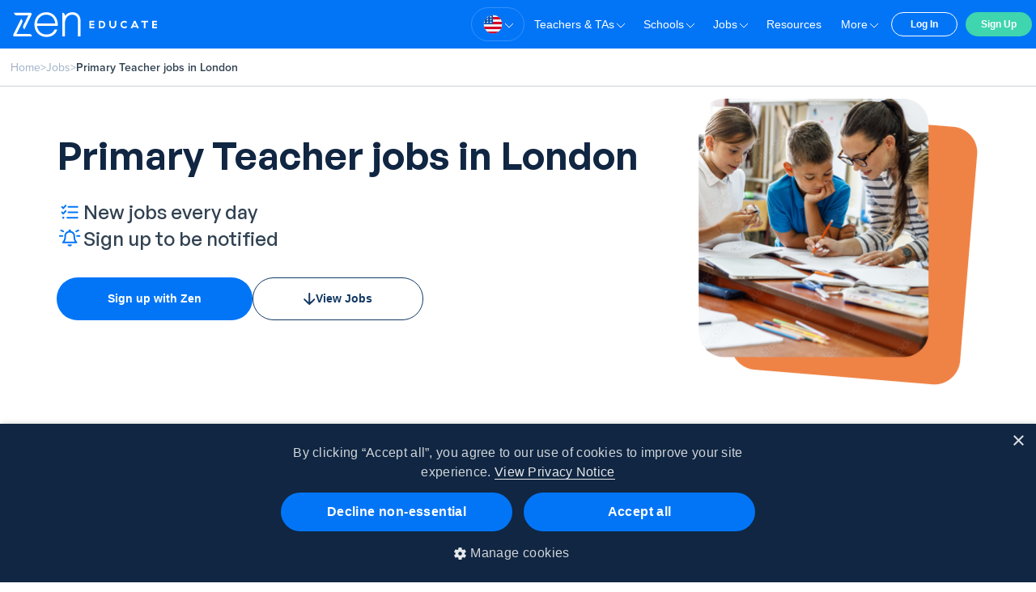

--- FILE ---
content_type: text/html; charset=utf-8
request_url: https://www.zeneducate.com/jobs/london/teacher/primary
body_size: 50007
content:
<!DOCTYPE html><html><head><title data-next-head="">Primary Teacher jobs in London | Zen Educate</title><meta name="robots" content="noindex" data-next-head=""/><meta name="description" content="A simple, streamlined platform for matching supply teachers and teaching assistants with temporary roles in schools. Teachers earn more and schools pay less." data-next-head=""/><link rel="manifest" href="/img/favicons/manifest.json" data-next-head=""/><meta name="twitter:site" content="@ZenEducate" data-next-head=""/><meta name="twitter:creator" content="@Zen Educate" data-next-head=""/><meta name="twitter:image" content="https://www.zeneducate.com/img/social.png" data-next-head=""/><meta property="article:publisher" content="https://www.facebook.com/zeneducate" data-next-head=""/><meta charSet="utf-8" data-next-head=""/><meta http-equiv="X-UA-Compatible" content="IE=edge" data-next-head=""/><meta name="viewport" content="width=device-width, initial-scale=1" data-next-head=""/><meta name="theme-color" content="#f3f3f3" data-next-head=""/><meta property="og:site_name" content="Zen Educate" data-next-head=""/><meta property="og:type" content="website" data-next-head=""/><meta name="twitter:card" content="summary" data-next-head=""/><meta name="author" content="Zen Educate" data-next-head=""/><meta property="og:title" data-next-head=""/><meta property="og:locale" content="en_GB" data-next-head=""/><meta name="og:image" content="https://www.zeneducate.com/img/social.png" data-next-head=""/><meta property="og:url" data-next-head=""/><meta property="twitter:title" data-next-head=""/><link rel="stylesheet" href="https://use.typekit.net/jxu5cey.css" data-next-head=""/><link rel="apple-touch-icon" sizes="180x180" href="https://d32ic0gl16p1qu.cloudfront.net/favicons/apple-touch-icon.png" data-next-head=""/><link rel="icon" type="image/png" href="https://d32ic0gl16p1qu.cloudfront.net/favicons/favicon-32.png" sizes="32x32" data-next-head=""/><link rel="icon" type="image/png" href="https://d32ic0gl16p1qu.cloudfront.net/favicons/favicon-16.png" sizes="16x16" data-next-head=""/><link rel="mask-icon" href="/img/favicons/safari-pinned-tab.svg" color="#5bbad5" data-next-head=""/><link rel="canonical" href="https://www.zeneducate.com/jobs/london/teacher/primary" data-next-head=""/><link rel="preload" href="/nextfonts/GeneralSans-Regular.woff2" as="font" type="font/woff2" crossorigin=""/><link rel="preload" href="/nextfonts/GeneralSans-Medium.woff2" as="font" type="font/woff2" crossorigin=""/><link rel="preload" href="/nextfonts/GeneralSans-Semibold.woff2" as="font" type="font/woff2" crossorigin=""/><link rel="preload" href="/_next/static/css/7c59c9eb38d81215.css" as="style"/><link rel="stylesheet" href="/_next/static/css/7c59c9eb38d81215.css" data-n-g=""/><noscript data-n-css=""></noscript><script defer="" nomodule="" src="/_next/static/chunks/polyfills-42372ed130431b0a.js"></script><script src="/_next/static/chunks/webpack-38f60eae5cd673bd.js" defer=""></script><script src="/_next/static/chunks/framework-4b485b8982efe9e2.js" defer=""></script><script src="/_next/static/chunks/main-1717a32e1c6d49d9.js" defer=""></script><script src="/_next/static/chunks/pages/_app-a7cf0b3d45d5cd58.js" defer=""></script><script src="/_next/static/chunks/27-574d3e2a2ff09597.js" defer=""></script><script src="/_next/static/chunks/844-c1d7a3ffe00755aa.js" defer=""></script><script src="/_next/static/chunks/854-8ae36da154f4c4fc.js" defer=""></script><script src="/_next/static/chunks/411-fe9a74af15dc8c42.js" defer=""></script><script src="/_next/static/chunks/171-b471022efe982e3d.js" defer=""></script><script src="/_next/static/chunks/514-8b9f0122176ee3ad.js" defer=""></script><script src="/_next/static/chunks/pages/jobs/%5B%5B...slug%5D%5D-a08fedc737386d2f.js" defer=""></script><script src="/_next/static/at824zgV-JSIJshDFIdL8/_buildManifest.js" defer=""></script><script src="/_next/static/at824zgV-JSIJshDFIdL8/_ssgManifest.js" defer=""></script><style data-styled="" data-styled-version="5.3.8">.inLmJV{border-radius:40px;font-weight:700;border:none;-webkit-text-decoration:none !important;text-decoration:none !important;display:inline-block;padding:6px 12px;font-size:14px;margin-bottom:0;line-height:1.3;text-align:center;white-space:nowrap;vertical-align:middle;touch-action:manipulation;cursor:pointer;-webkit-user-select:none;-moz-user-select:none;-ms-user-select:none;user-select:none;padding:15px 20px;font-size:16px;min-width:200px;color:#fff;background-color:#0275F7;border-color:#026BE3;-webkit-transition:all 0.35s;transition:all 0.35s;}/*!sc*/
.inLmJV:first-letter{text-transform:capitalize;}/*!sc*/
.inLmJV:focus,.inLmJV:active:focus,.inLmJV.active:focus,.inLmJV.focus,.inLmJV:active.focus,.inLmJV.active.focus{outline-color:transparent;outline-style:none;outline:5px auto -webkit-focus-ring-color;outline-offset:-2px;cursor:pointer;}/*!sc*/
.inLmJV:hover,.inLmJV:focus,.inLmJV.focus{-webkit-text-decoration:none;text-decoration:none;}/*!sc*/
.inLmJV:active,.inLmJV.active{outline:0;}/*!sc*/
.inLmJV:hover{color:#fff;background-color:#3591FB;}/*!sc*/
.inLmJV:focus,.inLmJV:active{color:#fff;background-color:#025FCA;border-color:#025FCA;outline-color:transparent;outline-style:none;}/*!sc*/
.inLmJV.active{color:#fff;background-color:#025FCA;border-color:#025FCA;}/*!sc*/
.dZvqnb{border-radius:40px;font-weight:700;border:none;-webkit-text-decoration:none !important;text-decoration:none !important;display:inline-block;padding:6px 12px;font-size:14px;margin-bottom:0;line-height:1.3;text-align:center;white-space:nowrap;vertical-align:middle;touch-action:manipulation;cursor:pointer;-webkit-user-select:none;-moz-user-select:none;-ms-user-select:none;user-select:none;border:2px solid #fff;border-width:2px;color:#0275F7;background-color:none;border-color:#0275F7;-webkit-transition:all 0.35s;transition:all 0.35s;}/*!sc*/
.dZvqnb:first-letter{text-transform:capitalize;}/*!sc*/
.dZvqnb:focus,.dZvqnb:active:focus,.dZvqnb.active:focus,.dZvqnb.focus,.dZvqnb:active.focus,.dZvqnb.active.focus{outline-color:transparent;outline-style:none;outline:5px auto -webkit-focus-ring-color;outline-offset:-2px;cursor:pointer;}/*!sc*/
.dZvqnb:hover,.dZvqnb:focus,.dZvqnb.focus{-webkit-text-decoration:none;text-decoration:none;}/*!sc*/
.dZvqnb:active,.dZvqnb.active{outline:0;}/*!sc*/
.dZvqnb:hover{background-color:rgba(255,255,255,0.1);}/*!sc*/
.dZvqnb.dark{border:2px solid #285282;color:#285282;}/*!sc*/
.dZvqnb:hover{background-color:rgba(0,176,245,0.1);border-color:#026BE3;}/*!sc*/
.dZvqnb:focus,.dZvqnb:active{background-color:rgba(0,176,245,0.2);border-color:#025FCA;}/*!sc*/
data-styled.g5[id="sc-d666fa77-0"]{content:"inLmJV,dZvqnb,"}/*!sc*/
.jLJdTA{border-radius:40px;font-weight:700;border:none;-webkit-text-decoration:none !important;text-decoration:none !important;display:inline-block;padding:6px 12px;font-size:14px;margin-bottom:0;line-height:1.3;text-align:center;white-space:nowrap;vertical-align:middle;touch-action:manipulation;cursor:pointer;-webkit-user-select:none;-moz-user-select:none;-ms-user-select:none;user-select:none;border:2px solid #fff;}/*!sc*/
.jLJdTA:first-letter{text-transform:capitalize;}/*!sc*/
.jLJdTA:focus,.jLJdTA:active:focus,.jLJdTA.active:focus,.jLJdTA.focus,.jLJdTA:active.focus,.jLJdTA.active.focus{outline-color:transparent;outline-style:none;outline:5px auto -webkit-focus-ring-color;outline-offset:-2px;cursor:pointer;}/*!sc*/
.jLJdTA:hover,.jLJdTA:focus,.jLJdTA.focus{-webkit-text-decoration:none;text-decoration:none;}/*!sc*/
.jLJdTA:active,.jLJdTA.active{outline:0;}/*!sc*/
.jLJdTA:hover{background-color:rgba(255,255,255,0.1);}/*!sc*/
.jLJdTA.dark{border:2px solid #285282;color:#285282;}/*!sc*/
.dBhjqi{border-radius:40px;font-weight:700;border:none;-webkit-text-decoration:none !important;text-decoration:none !important;display:inline-block;padding:6px 12px;font-size:14px;margin-bottom:0;line-height:1.3;text-align:center;white-space:nowrap;vertical-align:middle;touch-action:manipulation;cursor:pointer;-webkit-user-select:none;-moz-user-select:none;-ms-user-select:none;user-select:none;color:#fff;background-color:#3fd5ae;border-color:#35c8a2;-webkit-transition:all 0.35s;transition:all 0.35s;border:0;}/*!sc*/
.dBhjqi:first-letter{text-transform:capitalize;}/*!sc*/
.dBhjqi:focus,.dBhjqi:active:focus,.dBhjqi.active:focus,.dBhjqi.focus,.dBhjqi:active.focus,.dBhjqi.active.focus{outline-color:transparent;outline-style:none;outline:5px auto -webkit-focus-ring-color;outline-offset:-2px;cursor:pointer;}/*!sc*/
.dBhjqi:hover,.dBhjqi:focus,.dBhjqi.focus{-webkit-text-decoration:none;text-decoration:none;}/*!sc*/
.dBhjqi:active,.dBhjqi.active{outline:0;}/*!sc*/
.dBhjqi:hover{color:#fff;}/*!sc*/
.dBhjqi:focus,.dBhjqi:active{color:#fff;outline-color:transparent;outline-style:none;}/*!sc*/
.dBhjqi.active{color:#fff;}/*!sc*/
.jziUva{border-radius:40px;font-weight:700;border:none;-webkit-text-decoration:none !important;text-decoration:none !important;display:inline-block;padding:6px 12px;font-size:14px;margin-bottom:0;line-height:1.3;text-align:center;white-space:nowrap;vertical-align:middle;touch-action:manipulation;cursor:pointer;-webkit-user-select:none;-moz-user-select:none;-ms-user-select:none;user-select:none;border:2px solid #fff;border-width:2px;color:#0275F7;background-color:none;border-color:#0275F7;-webkit-transition:all 0.35s;transition:all 0.35s;}/*!sc*/
.jziUva:first-letter{text-transform:capitalize;}/*!sc*/
.jziUva:focus,.jziUva:active:focus,.jziUva.active:focus,.jziUva.focus,.jziUva:active.focus,.jziUva.active.focus{outline-color:transparent;outline-style:none;outline:5px auto -webkit-focus-ring-color;outline-offset:-2px;cursor:pointer;}/*!sc*/
.jziUva:hover,.jziUva:focus,.jziUva.focus{-webkit-text-decoration:none;text-decoration:none;}/*!sc*/
.jziUva:active,.jziUva.active{outline:0;}/*!sc*/
.jziUva:hover{background-color:rgba(255,255,255,0.1);}/*!sc*/
.jziUva.dark{border:2px solid #285282;color:#285282;}/*!sc*/
.jziUva:hover{background-color:rgba(0,176,245,0.1);border-color:#026BE3;}/*!sc*/
.jziUva:focus,.jziUva:active{background-color:rgba(0,176,245,0.2);border-color:#025FCA;}/*!sc*/
data-styled.g6[id="sc-d666fa77-1"]{content:"jLJdTA,dBhjqi,jziUva,"}/*!sc*/
.iLMPBO{position:relative;margin:0 auto;width:100%;max-width:1170px;padding:0px 15px;max-width:100% !important;}/*!sc*/
@media only screen and (max-width:768px){.iLMPBO{padding:0 25px;}}/*!sc*/
@media only screen and (max-width:992px){.iLMPBO{max-width:970px;}}/*!sc*/
@media only screen and (max-width:1200px){.iLMPBO{max-width:1200px;}}/*!sc*/
.fMTNtw{position:relative;margin:0 auto;width:100%;max-width:1170px;padding:0px 15px;}/*!sc*/
@media only screen and (max-width:768px){.fMTNtw{padding:0 25px;}}/*!sc*/
@media only screen and (max-width:992px){.fMTNtw{max-width:970px;}}/*!sc*/
@media only screen and (max-width:1200px){.fMTNtw{max-width:1200px;}}/*!sc*/
data-styled.g30[id="sc-e20e0f7b-0"]{content:"iLMPBO,fMTNtw,"}/*!sc*/
.gptbCS{position:fixed;z-index:3;top:60px;background:#fff;width:100%;border-bottom:1px solid #cad3dd;}/*!sc*/
data-styled.g31[id="sc-49ffc18e-0"]{content:"gptbCS,"}/*!sc*/
.jA-DjtM{display:-webkit-box;display:-webkit-flex;display:-ms-flexbox;display:flex;-webkit-flex-flow:row nowrap;-ms-flex-flow:row nowrap;flex-flow:row nowrap;-webkit-align-items:center;-webkit-box-align:center;-ms-flex-align:center;align-items:center;padding:13px 13px 12px;gap:8px;}/*!sc*/
data-styled.g32[id="sc-49ffc18e-1"]{content:"jA-DjtM,"}/*!sc*/
.igVqAI{font-style:normal;font-weight:400;font-size:14px;line-height:150%;color:#9dafc5;}/*!sc*/
.igVqAI:hover{-webkit-text-decoration:underline;text-decoration:underline;}/*!sc*/
.fJnuQr{font-style:normal;font-weight:400;font-size:14px;line-height:150%;color:#9dafc5;font-weight:600;color:#304151;pointer-events:none;}/*!sc*/
.fJnuQr:hover{-webkit-text-decoration:underline;text-decoration:underline;}/*!sc*/
.fJnuQr:hover{-webkit-text-decoration:none;text-decoration:none;}/*!sc*/
data-styled.g33[id="sc-49ffc18e-2"]{content:"igVqAI,fJnuQr,"}/*!sc*/
.khlasA{font-style:normal;font-weight:400;font-size:14px;line-height:150%;color:#9dafc5;}/*!sc*/
data-styled.g34[id="sc-49ffc18e-3"]{content:"khlasA,"}/*!sc*/
.dzbhbL{margin-bottom:24px;gap:72px;display:grid;grid-template-columns:min(0px) 1fr 1fr 1fr;}/*!sc*/
@media only screen and (max-width:768px){.dzbhbL{gap:48px;grid-template-columns:1fr 1fr;}}/*!sc*/
data-styled.g35[id="sc-6e567567-0"]{content:"dzbhbL,"}/*!sc*/
.lpmzqv{display:-webkit-box;display:-webkit-flex;display:-ms-flexbox;display:flex;-webkit-flex-flow:column nowrap;-ms-flex-flow:column nowrap;flex-flow:column nowrap;}/*!sc*/
@media only screen and (max-width:768px){.lpmzqv:first-child{display:none;}.lpmzqv:last-child{grid-column:1/3;}}/*!sc*/
data-styled.g36[id="sc-6e567567-1"]{content:"lpmzqv,"}/*!sc*/
.htxsxD{margin:0;text-transform:uppercase;font-display:swap;font-weight:400;font-size:14px;color:#d0e0ea;margin-bottom:15px;}/*!sc*/
data-styled.g37[id="sc-6e567567-2"]{content:"htxsxD,"}/*!sc*/
.ftivPv{margin-bottom:15px;line-height:1.5;}/*!sc*/
.ftivPv:last-child{margin-bottom:0;}/*!sc*/
.ftivPv:hover{-webkit-text-decoration:underline;text-decoration:underline;}/*!sc*/
data-styled.g39[id="sc-6e567567-4"]{content:"ftivPv,"}/*!sc*/
.hbKZxY{background:none;outline:none;color:#FFF;line-height:1.5;font-size:15px;border:none;text-align:left;cursor:pointer;padding:0;padding-inline:0px;}/*!sc*/
.hbKZxY:hover{-webkit-text-decoration:underline;text-decoration:underline;}/*!sc*/
data-styled.g40[id="sc-6e567567-5"]{content:"hbKZxY,"}/*!sc*/
.kvXAJJ{margin-bottom:15px;display:-webkit-box;display:-webkit-flex;display:-ms-flexbox;display:flex;-webkit-align-items:baseline;-webkit-box-align:baseline;-ms-flex-align:baseline;align-items:baseline;}/*!sc*/
.kvXAJJ span{color:#285282;margin-right:8px;}/*!sc*/
data-styled.g41[id="sc-6e567567-6"]{content:"kvXAJJ,"}/*!sc*/
.cptUEe{display:-webkit-box;display:-webkit-flex;display:-ms-flexbox;display:flex;-webkit-flex-flow:row nowrap;-ms-flex-flow:row nowrap;flex-flow:row nowrap;gap:24px;-webkit-box-pack:start;-webkit-justify-content:flex-start;-ms-flex-pack:start;justify-content:flex-start;}/*!sc*/
.bbiPiV{display:-webkit-box;display:-webkit-flex;display:-ms-flexbox;display:flex;-webkit-flex-flow:row nowrap;-ms-flex-flow:row nowrap;flex-flow:row nowrap;gap:72px;-webkit-box-pack:start;-webkit-justify-content:flex-start;-ms-flex-pack:start;justify-content:flex-start;}/*!sc*/
.eMZsbq{display:-webkit-box;display:-webkit-flex;display:-ms-flexbox;display:flex;-webkit-flex-flow:row nowrap;-ms-flex-flow:row nowrap;flex-flow:row nowrap;gap:16px;-webkit-box-pack:justify;-webkit-justify-content:space-between;-ms-flex-pack:justify;justify-content:space-between;}/*!sc*/
.cPgXlw{display:-webkit-box;display:-webkit-flex;display:-ms-flexbox;display:flex;-webkit-flex-flow:row nowrap;-ms-flex-flow:row nowrap;flex-flow:row nowrap;gap:8px;-webkit-box-pack:start;-webkit-justify-content:flex-start;-ms-flex-pack:start;justify-content:flex-start;}/*!sc*/
.gvCBid{display:-webkit-box;display:-webkit-flex;display:-ms-flexbox;display:flex;-webkit-flex-flow:row nowrap;-ms-flex-flow:row nowrap;flex-flow:row nowrap;gap:8px;-webkit-box-pack:center;-webkit-justify-content:center;-ms-flex-pack:center;justify-content:center;}/*!sc*/
data-styled.g42[id="sc-2485181b-0"]{content:"cptUEe,bbiPiV,eMZsbq,cPgXlw,gvCBid,"}/*!sc*/
.hKmlF{height:40px;}/*!sc*/
.hKmlF img{height:100%;}/*!sc*/
data-styled.g43[id="sc-5f96f74d-0"]{content:"hKmlF,"}/*!sc*/
.huyRTu{width:50px;height:50px;border-radius:100px;background-color:hsla(0,0%,100%,0.6);color:#0e1b1e;margin:5px;display:-webkit-box;display:-webkit-flex;display:-ms-flexbox;display:flex;-webkit-flex-flow:column nowrap;-ms-flex-flow:column nowrap;flex-flow:column nowrap;-webkit-box-pack:center;-webkit-justify-content:center;-ms-flex-pack:center;justify-content:center;-webkit-align-items:center;-webkit-box-align:center;-ms-flex-align:center;align-items:center;-webkit-transition:background-color 0.2s ease,color 0.2s ease;transition:background-color 0.2s ease,color 0.2s ease;}/*!sc*/
.huyRTu:hover{background-color:hsla(0,0%,100%,0.8);color:#0e1b1e;}/*!sc*/
data-styled.g44[id="sc-ba2aeb61-0"]{content:"huyRTu,"}/*!sc*/
.eYxjhT{opacity:1;color:#fff;font-size:smaller;margin-top:15px;text-align:center;}/*!sc*/
data-styled.g45[id="sc-550c1562-0"]{content:"eYxjhT,"}/*!sc*/
.FgxGb{opacity:0.7;color:#fff;font-size:smaller;font-weight:400;line-height:1.5;margin-top:20px;text-align:center;}/*!sc*/
data-styled.g46[id="sc-550c1562-1"]{content:"FgxGb,"}/*!sc*/
.eobLey{height:24px;}/*!sc*/
data-styled.g59[id="sc-adaf91a8-0"]{content:"eobLey,"}/*!sc*/
.hNmrqp{background-color:#0e1b1e;color:#fff;padding:50px 0 40px;}/*!sc*/
data-styled.g60[id="sc-adaf91a8-1"]{content:"hNmrqp,"}/*!sc*/
@media only screen and (max-width:768px){.efJzba{-webkit-flex-flow:column nowrap;-ms-flex-flow:column nowrap;flex-flow:column nowrap;}}/*!sc*/
data-styled.g61[id="sc-adaf91a8-2"]{content:"efJzba,"}/*!sc*/
@media only screen and (max-width:768px){.gnAcUK{margin-bottom:24px;}}/*!sc*/
data-styled.g62[id="sc-adaf91a8-3"]{content:"gnAcUK,"}/*!sc*/
.jFjhmq{width:100%;list-style:none;padding:0 20px;margin-bottom:12px;}/*!sc*/
.jFjhmq:last-child{margin-bottom:32px;}/*!sc*/
@media only screen and (min-width:1024px){.jFjhmq{padding:0;margin:0;}.jFjhmq:last-child{margin-bottom:0;}}/*!sc*/
data-styled.g89[id="sc-4aa21f2f-0"]{content:"jFjhmq,"}/*!sc*/
.kYZdqZ{width:100%;position:absolute;top:100%;left:0;box-sizing:border-box;overflow:hidden;}/*!sc*/
@media only screen and (min-width:1024px){.kYZdqZ{width:auto;position:relative;height:initial !important;overflow:initial;}}/*!sc*/
data-styled.g90[id="sc-4aa21f2f-1"]{content:"kYZdqZ,"}/*!sc*/
.bHvbdb{background:#0275f7;-webkit-flex-flow:column nowrap;-ms-flex-flow:column nowrap;flex-flow:column nowrap;width:100%;text-align:left;-webkit-align-items:flex-start;-webkit-box-align:flex-start;-ms-flex-align:flex-start;align-items:flex-start;padding:26px 0 20px;border-top:1px solid hsl(0deg 0% 100% / 10%);margin:0;}/*!sc*/
@media only screen and (min-width:1024px){.bHvbdb{display:-webkit-box;display:-webkit-flex;display:-ms-flexbox;display:flex;-webkit-flex-flow:row nowrap;-ms-flex-flow:row nowrap;flex-flow:row nowrap;-webkit-align-items:center;-webkit-box-align:center;-ms-flex-align:center;align-items:center;padding:0;margin:0;border-top:0;}}/*!sc*/
data-styled.g91[id="sc-4aa21f2f-2"]{content:"bHvbdb,"}/*!sc*/
.bEblaT{color:#fff;font-weight:700;font-size:12px;text-transform:capitalize;-webkit-align-items:center;-webkit-box-align:center;-ms-flex-align:center;align-items:center;padding:12px 0;gap:8px;cursor:pointer;display:-webkit-box;display:-webkit-flex;display:-ms-flexbox;display:flex;}/*!sc*/
@media only screen and (min-width:1024px){.bEblaT{display:none;}}/*!sc*/
data-styled.g92[id="sc-4aa21f2f-3"]{content:"bEblaT,"}/*!sc*/
.fyzJIt{padding:11px 10px;margin:0;text-transform:capitalize;font-weight:700;font-size:12px;border-width:1px;line-height:18px;font-family:'Open Sans','Helvetica Neue',Arial,sans-serif;height:42px;width:100%;display:block;margin-top:10px;}/*!sc*/
@media only screen and (min-width:1024px){.fyzJIt{margin:0;margin-left:5px;margin-right:10px;height:30px;width:82px;padding:0;line-height:28px;}}/*!sc*/
data-styled.g93[id="sc-4aa21f2f-4"]{content:"fyzJIt,"}/*!sc*/
.jYRnrf{padding:11px 10px;text-transform:capitalize;font-weight:700;line-height:18px;font-size:12px;font-family:'Open Sans','Helvetica Neue',Arial,sans-serif;height:42px;display:block;width:100%;}/*!sc*/
@media only screen and (min-width:1024px){.jYRnrf{height:30px;width:82px;padding:0;line-height:30px;}}/*!sc*/
data-styled.g94[id="sc-4aa21f2f-5"]{content:"jYRnrf,"}/*!sc*/
.VoChB{color:#fff;background-color:#0275f7;position:fixed;top:0;left:0;width:100%;z-index:1030;padding:0;min-height:60px;display:-webkit-box;display:-webkit-flex;display:-ms-flexbox;display:flex;-webkit-flex-flow:column nowrap;-ms-flex-flow:column nowrap;flex-flow:column nowrap;-webkit-box-pack:center;-webkit-justify-content:center;-ms-flex-pack:center;justify-content:center;-webkit-align-items:center;-webkit-box-align:center;-ms-flex-align:center;align-items:center;}/*!sc*/
@media only screen and (min-width:1024px){.VoChB{padding:9px 0;}}/*!sc*/
data-styled.g95[id="sc-fffd2719-0"]{content:"VoChB,"}/*!sc*/
.dOigVb{display:-webkit-box;display:-webkit-flex;display:-ms-flexbox;display:flex;-webkit-flex-flow:row nowrap;-ms-flex-flow:row nowrap;flex-flow:row nowrap;-webkit-align-items:center;-webkit-box-align:center;-ms-flex-align:center;align-items:center;-webkit-box-pack:justify;-webkit-justify-content:space-between;-ms-flex-pack:justify;justify-content:space-between;padding:9px 24px;position:relative;}/*!sc*/
@media only screen and (min-width:1024px){.dOigVb{padding:0 5px 0 15px;}}/*!sc*/
data-styled.g96[id="sc-fffd2719-1"]{content:"dOigVb,"}/*!sc*/
.eYfvOQ{display:-webkit-box;display:-webkit-flex;display:-ms-flexbox;display:flex;}/*!sc*/
data-styled.g97[id="sc-fffd2719-2"]{content:"eYfvOQ,"}/*!sc*/
.hMCPVA{height:27px;}/*!sc*/
@media only screen and (min-width:1024px){.hMCPVA{height:33px;}}/*!sc*/
data-styled.g98[id="sc-fffd2719-3"]{content:"hMCPVA,"}/*!sc*/
.cOoptL{padding-top:0;padding-bottom:0;background:#f6f9fc;overflow:hidden;}/*!sc*/
data-styled.g99[id="sc-bfd0e987-0"]{content:"cOoptL,"}/*!sc*/
.eOImdr{background-color:#fff;display:-webkit-box;display:-webkit-flex;display:-ms-flexbox;display:flex;-webkit-flex-flow:column nowrap;-ms-flex-flow:column nowrap;flex-flow:column nowrap;-webkit-box-pack:center;-webkit-justify-content:center;-ms-flex-pack:center;justify-content:center;padding:122px 0 56px;}/*!sc*/
@media only screen and (max-width:768px){.eOImdr{padding-bottom:0;background:#fff;}}/*!sc*/
data-styled.g100[id="sc-7680f089-0"]{content:"eOImdr,"}/*!sc*/
.chiuvu{display:-webkit-box;display:-webkit-flex;display:-ms-flexbox;display:flex;-webkit-flex-flow:column nowrap;-ms-flex-flow:column nowrap;flex-flow:column nowrap;-webkit-align-items:flex-start;-webkit-box-align:flex-start;-ms-flex-align:flex-start;align-items:flex-start;-webkit-flex:1;-ms-flex:1;flex:1;}/*!sc*/
@media only screen and (max-width:768px){.chiuvu{-webkit-order:2;-ms-flex-order:2;order:2;width:100%;}}/*!sc*/
data-styled.g101[id="sc-7680f089-1"]{content:"chiuvu,"}/*!sc*/
.McZAW{max-height:356px;}/*!sc*/
@media only screen and (max-width:768px){.McZAW{-webkit-order:1;-ms-flex-order:1;order:1;max-height:322px;-webkit-align-self:center;-ms-flex-item-align:center;align-self:center;}}/*!sc*/
data-styled.g102[id="sc-7680f089-2"]{content:"McZAW,"}/*!sc*/
.lckUSM{display:-webkit-box;display:-webkit-flex;display:-ms-flexbox;display:flex;-webkit-flex-flow:row nowrap;-ms-flex-flow:row nowrap;flex-flow:row nowrap;-webkit-align-items:center;-webkit-box-align:center;-ms-flex-align:center;align-items:center;gap:24px;}/*!sc*/
@media only screen and (max-width:768px){.lckUSM{display:-webkit-box;display:-webkit-flex;display:-ms-flexbox;display:flex;-webkit-flex-flow:column nowrap;-ms-flex-flow:column nowrap;flex-flow:column nowrap;-webkit-align-items:flex-start;-webkit-box-align:flex-start;-ms-flex-align:flex-start;align-items:flex-start;}}/*!sc*/
data-styled.g103[id="sc-7680f089-3"]{content:"lckUSM,"}/*!sc*/
.gKnbuw{font-family:'General Sans';font-style:normal;font-weight:600;font-size:48px;line-height:120%;color:#102642;margin-bottom:24px;}/*!sc*/
@media only screen and (max-width:768px){.gKnbuw{font-weight:600;font-size:32px;line-height:40px;}}/*!sc*/
data-styled.g104[id="sc-7680f089-4"]{content:"gKnbuw,"}/*!sc*/
.gRljnr{font-family:'General Sans';font-style:normal;font-weight:500;font-size:24px;line-height:125%;color:#304151;margin-bottom:32px;display:-webkit-box;display:-webkit-flex;display:-ms-flexbox;display:flex;-webkit-flex-flow:column nowrap;-ms-flex-flow:column nowrap;flex-flow:column nowrap;gap:16px;}/*!sc*/
@media only screen and (max-width:768px){.gRljnr{font-size:20px;line-height:125%;margin-bottom:24px;}}/*!sc*/
data-styled.g105[id="sc-7680f089-5"]{content:"gRljnr,"}/*!sc*/
.lckaTf{display:-webkit-box;display:-webkit-flex;display:-ms-flexbox;display:flex;-webkit-flex-flow:row nowrap;-ms-flex-flow:row nowrap;flex-flow:row nowrap;-webkit-align-items:center;-webkit-box-align:center;-ms-flex-align:center;align-items:center;gap:12px;}/*!sc*/
data-styled.g106[id="sc-7680f089-6"]{content:"lckaTf,"}/*!sc*/
.flyAcX{margin-bottom:16px;-webkit-align-items:center;-webkit-box-align:center;-ms-flex-align:center;align-items:center;}/*!sc*/
@media only screen and (max-width:768px){.flyAcX{width:100%;gap:16px;}}/*!sc*/
data-styled.g107[id="sc-7680f089-7"]{content:"flyAcX,"}/*!sc*/
.gUqJSV{background:#0275f7;border-radius:30px;border:none;padding:15px 62px;font-style:normal;font-weight:600;font-size:14px;line-height:150%;color:#ffffff;border:1px solid transparent;display:-webkit-box;display:-webkit-flex;display:-ms-flexbox;display:flex;-webkit-flex-flow:row nowrap;-ms-flex-flow:row nowrap;flex-flow:row nowrap;-webkit-box-pack:center;-webkit-justify-content:center;-ms-flex-pack:center;justify-content:center;-webkit-align-items:center;-webkit-box-align:center;-ms-flex-align:center;align-items:center;gap:8px;cursor:pointer;}/*!sc*/
@media only screen and (max-width:768px){.gUqJSV{-webkit-flex:1;-ms-flex:1;flex:1;padding:10px 20px;}}/*!sc*/
@media only screen and (max-width:385px){.gUqJSV:nth-child(2){-webkit-flex:initial;-ms-flex:initial;flex:initial;padding-left:24px;padding-right:24px;}}/*!sc*/
.cTriNa{background:#0275f7;border-radius:30px;border:none;padding:15px 62px;font-style:normal;font-weight:600;font-size:14px;line-height:150%;color:#ffffff;border:1px solid transparent;display:-webkit-box;display:-webkit-flex;display:-ms-flexbox;display:flex;-webkit-flex-flow:row nowrap;-ms-flex-flow:row nowrap;flex-flow:row nowrap;-webkit-box-pack:center;-webkit-justify-content:center;-ms-flex-pack:center;justify-content:center;-webkit-align-items:center;-webkit-box-align:center;-ms-flex-align:center;align-items:center;gap:8px;cursor:pointer;background:#fff;gap:12px;border:1px solid #133964;color:#133964;}/*!sc*/
@media only screen and (max-width:768px){.cTriNa{-webkit-flex:1;-ms-flex:1;flex:1;padding:10px 20px;}}/*!sc*/
@media only screen and (max-width:385px){.cTriNa:nth-child(2){-webkit-flex:initial;-ms-flex:initial;flex:initial;padding-left:24px;padding-right:24px;}}/*!sc*/
data-styled.g108[id="sc-7680f089-8"]{content:"gUqJSV,cTriNa,"}/*!sc*/
.dXFKMV{display:-webkit-box;display:-webkit-flex;display:-ms-flexbox;display:flex;-webkit-align-items:center;-webkit-box-align:center;-ms-flex-align:center;align-items:center;gap:24px;margin:16px 0;}/*!sc*/
@media only screen and (max-width:768px){.dXFKMV{gap:16px;margin:12px 0;}}/*!sc*/
data-styled.g109[id="sc-7680f089-9"]{content:"dXFKMV,"}/*!sc*/
.kA-dBSG{background:#fff;border:1px solid #cad3dd;border-radius:5px;padding:12px;position:relative;display:-webkit-box;display:-webkit-flex;display:-ms-flexbox;display:flex;-webkit-flex-flow:row nowrap;-ms-flex-flow:row nowrap;flex-flow:row nowrap;-webkit-align-items:center;-webkit-box-align:center;-ms-flex-align:center;align-items:center;cursor:pointer;}/*!sc*/
data-styled.g111[id="sc-d94745ad-0"]{content:"kA-dBSG,"}/*!sc*/
.jqlFoA{opacity:0;position:absolute;right:0;z-index:-1;}/*!sc*/
data-styled.g112[id="sc-d94745ad-1"]{content:"jqlFoA,"}/*!sc*/
.iTXPmx{position:absolute;top:-6px;left:12px;font-weight:700;font-size:10px;line-height:12px;-webkit-letter-spacing:2px;-moz-letter-spacing:2px;-ms-letter-spacing:2px;letter-spacing:2px;color:#304151;background:#fff;}/*!sc*/
data-styled.g113[id="sc-d94745ad-2"]{content:"iTXPmx,"}/*!sc*/
.hZmoXY{font-weight:400;font-size:14px;line-height:150%;color:#9dafc5;-webkit-flex:1;-ms-flex:1;flex:1;}/*!sc*/
data-styled.g114[id="sc-d94745ad-3"]{content:"hZmoXY,"}/*!sc*/
.cvGwmy{font-weight:400;font-size:14px;line-height:150%;color:#363636;-webkit-flex:1;-ms-flex:1;flex:1;}/*!sc*/
data-styled.g115[id="sc-d94745ad-4"]{content:"cvGwmy,"}/*!sc*/
.jgmftS{font-size:16px;font-weight:400;line-height:1.5;margin:0 0 20px;font-family:proxima-nova,sans-serif;color:#294451;}/*!sc*/
data-styled.g122[id="sc-96534307-0"]{content:"jgmftS,"}/*!sc*/
.cWtRdv{width:100%;}/*!sc*/
data-styled.g123[id="sc-38f5e0bf-0"]{content:"cWtRdv,"}/*!sc*/
.hwqhlV{font-weight:700;}/*!sc*/
data-styled.g124[id="sc-38f5e0bf-1"]{content:"hwqhlV,"}/*!sc*/
.dHlksi{font-style:normal;font-weight:400;font-size:14px;line-height:150%;color:#304151;}/*!sc*/
data-styled.g125[id="sc-38f5e0bf-2"]{content:"dHlksi,"}/*!sc*/
.kwguub{padding:12px 40px;font-size:14px;}/*!sc*/
data-styled.g126[id="sc-38f5e0bf-3"]{content:"kwguub,"}/*!sc*/
.cZDJqv{position:-webkit-sticky;position:sticky;top:160px;-webkit-flex:0 0 34%;-ms-flex:0 0 34%;flex:0 0 34%;display:-webkit-box;display:-webkit-flex;display:-ms-flexbox;display:flex;-webkit-flex-flow:column nowrap;-ms-flex-flow:column nowrap;flex-flow:column nowrap;gap:32px;}/*!sc*/
@media only screen and (max-width:768px){.cZDJqv{position:initial;}}/*!sc*/
data-styled.g128[id="sc-1013dd8c-1"]{content:"cZDJqv,"}/*!sc*/
.ihlsjA{width:100%;background:#fff;box-shadow:-2px 1px 11px rgba(153,153,153,0.25);border-radius:9px;padding:35px 14px;}/*!sc*/
data-styled.g129[id="sc-1013dd8c-2"]{content:"ihlsjA,"}/*!sc*/
.ewCndw{font-weight:600;font-size:16px;line-height:20px;color:#304151;margin-bottom:23px;}/*!sc*/
data-styled.g130[id="sc-1013dd8c-3"]{content:"ewCndw,"}/*!sc*/
.bivsZJ{border-top:1px solid #cad3dd;padding-top:23px;display:-webkit-box;display:-webkit-flex;display:-ms-flexbox;display:flex;-webkit-flex-flow:column nowrap;-ms-flex-flow:column nowrap;flex-flow:column nowrap;gap:16px;}/*!sc*/
data-styled.g131[id="sc-1013dd8c-4"]{content:"bivsZJ,"}/*!sc*/
.bNvcSb{width:100%;max-width:736px;min-height:360px;margin:0 auto;background:#fff;border:0.899441px solid rgba(202,211,221,0.5);border-left:none;box-shadow:-0.899441px -2.69832px 12.5922px rgba(0,0,0,0.111151);padding:22px 30px;border-radius:14px;position:relative;overflow:hidden;}/*!sc*/
.bNvcSb:before{content:'';position:absolute;top:0;left:0;height:100%;width:4px;background:#0275F7;}/*!sc*/
data-styled.g132[id="sc-50609d69-0"]{content:"bNvcSb,"}/*!sc*/
.hvmUVT{font-style:normal;font-weight:600;font-size:16px;line-height:19px;color:#304151;margin-bottom:18px;}/*!sc*/
@media only screen and (max-width:768px){.hvmUVT{margin-bottom:8px;}}/*!sc*/
data-styled.g133[id="sc-50609d69-1"]{content:"hvmUVT,"}/*!sc*/
.kvDfWo{font-style:normal;font-weight:400;font-size:14px;line-height:150%;color:#304151;}/*!sc*/
data-styled.g134[id="sc-50609d69-2"]{content:"kvDfWo,"}/*!sc*/
.cBYRDL{font-style:normal;font-weight:400;font-size:12px;line-height:16px;color:#9dafc5;margin-bottom:12px;}/*!sc*/
@media only screen and (max-width:768px){.cBYRDL{margin-bottom:7px;}}/*!sc*/
data-styled.g135[id="sc-50609d69-3"]{content:"cBYRDL,"}/*!sc*/
.kPxmTw{font-style:normal;font-weight:400;font-size:14px;line-height:150%;color:#304151;border-top:1px solid #cad3dd;padding-top:17px;margin-bottom:16px;white-space:pre-line;min-height:144px;}/*!sc*/
@media only screen and (max-width:768px){.kPxmTw{padding-top:22px;}}/*!sc*/
data-styled.g136[id="sc-50609d69-4"]{content:"kPxmTw,"}/*!sc*/
.iFsKJD{margin-top:16px;font-style:normal;font-weight:400;font-size:12px;line-height:16px;color:#9dafc5;}/*!sc*/
data-styled.g137[id="sc-50609d69-5"]{content:"iFsKJD,"}/*!sc*/
.hLySuV{padding:8px 40px;border-width:1px;}/*!sc*/
data-styled.g138[id="sc-50609d69-6"]{content:"hLySuV,"}/*!sc*/
.dYIsiI{width:100%;border:0.899441px solid rgba(202,211,221,0.5);box-shadow:-0.899441px -2.69832px 12.5922px rgba(0,0,0,0.111151);border-radius:5px;background:#fff;padding:48px 32px;display:-webkit-box;display:-webkit-flex;display:-ms-flexbox;display:flex;-webkit-flex-flow:column nowrap;-ms-flex-flow:column nowrap;flex-flow:column nowrap;-webkit-box-pack:center;-webkit-justify-content:center;-ms-flex-pack:center;justify-content:center;-webkit-align-items:center;-webkit-box-align:center;-ms-flex-align:center;align-items:center;}/*!sc*/
@media only screen and (max-width:768px){.dYIsiI{padding:32px;-webkit-align-items:flex-start;-webkit-box-align:flex-start;-ms-flex-align:flex-start;align-items:flex-start;}}/*!sc*/
data-styled.g140[id="sc-240a13c8-0"]{content:"dYIsiI,"}/*!sc*/
.dfZZkk{-webkit-align-self:center;-ms-flex-item-align:center;align-self:center;}/*!sc*/
data-styled.g141[id="sc-240a13c8-1"]{content:"dfZZkk,"}/*!sc*/
.dShCZO{font-style:normal;font-weight:600;font-size:24px;line-height:32px;color:#304151;margin-top:22px;margin-bottom:16px;}/*!sc*/
@media only screen and (max-width:768px){.dShCZO{margin-bottom:22px;font-size:18px;line-height:22px;}}/*!sc*/
data-styled.g142[id="sc-240a13c8-2"]{content:"dShCZO,"}/*!sc*/
.fTTLBZ{font-style:normal;line-height:150%;color:#304151;font-weight:400;font-size:16px;margin-bottom:22px;text-align:center;}/*!sc*/
@media only screen and (max-width:768px){.fTTLBZ{font-weight:400;font-size:14px;text-align:left;}}/*!sc*/
data-styled.g143[id="sc-240a13c8-3"]{content:"fTTLBZ,"}/*!sc*/
.cIpSHv{display:-webkit-box;display:-webkit-flex;display:-ms-flexbox;display:flex;-webkit-flex-flow:column nowrap;-ms-flex-flow:column nowrap;flex-flow:column nowrap;gap:21px;-webkit-flex:1;-ms-flex:1;flex:1;}/*!sc*/
@media only screen and (max-width:768px){.cIpSHv{width:100%;}}/*!sc*/
data-styled.g144[id="sc-774bc94-0"]{content:"cIpSHv,"}/*!sc*/
.laHxGS{font-weight:400;font-size:14px;line-height:150%;color:#304151;}/*!sc*/
@media only screen and (max-width:768px){.laHxGS{text-align:center;}}/*!sc*/
data-styled.g145[id="sc-774bc94-1"]{content:"laHxGS,"}/*!sc*/
.aacVb{padding:72px 0;background:rgba(215,235,255,0.2);position:relative;}/*!sc*/
@media only screen and (max-width:768px){.aacVb{padding-top:16px;background:#fff;}}/*!sc*/
data-styled.g152[id="sc-e91eccb3-0"]{content:"aacVb,"}/*!sc*/
.hZCdPc{position:absolute;top:-72px;}/*!sc*/
data-styled.g153[id="sc-e91eccb3-1"]{content:"hZCdPc,"}/*!sc*/
.kBDtoz{-webkit-align-items:flex-start;-webkit-box-align:flex-start;-ms-flex-align:flex-start;align-items:flex-start;}/*!sc*/
@media only screen and (max-width:768px){.kBDtoz{-webkit-flex-flow:column nowrap;-ms-flex-flow:column nowrap;flex-flow:column nowrap;gap:16px;}}/*!sc*/
data-styled.g154[id="sc-e91eccb3-2"]{content:"kBDtoz,"}/*!sc*/
</style></head><body><div id="__next"><nav class="sc-fffd2719-0 VoChB"><div class="sc-e20e0f7b-0 iLMPBO sc-fffd2719-1 dOigVb"><a class="sc-fffd2719-2 eYfvOQ" href="/"><img src="/img/zen-logo-long-white.svg" alt="Zen Educate" class="sc-fffd2719-3 hMCPVA"/></a><div class="sc-4aa21f2f-3 bEblaT">Menu<span aria-hidden="true" class="fa fa-bars"></span></div><div style="height:0px" class="sc-4aa21f2f-1 kYZdqZ"><ul class="sc-4aa21f2f-2 bHvbdb"><li class="sc-4aa21f2f-0 jFjhmq"><a type="outline" href="https://app.zeneducate.com/" class="sc-d666fa77-1 jLJdTA sc-4aa21f2f-4 fyzJIt">Log In</a></li><li class="sc-4aa21f2f-0 jFjhmq"><a type="primary" href="https://app.zeneducate.com/sign-up" class="sc-d666fa77-1 dBhjqi sc-4aa21f2f-5 jYRnrf">Sign Up</a></li></ul></div></div></nav><div class="sc-49ffc18e-0 gptbCS"><div class="sc-e20e0f7b-0 iLMPBO sc-49ffc18e-1 jA-DjtM"><div><a class="sc-49ffc18e-2 igVqAI" href="/jobs">Home</a></div><div class="sc-49ffc18e-3 khlasA">&gt;</div><div><a class="sc-49ffc18e-2 igVqAI" href="/jobs">Jobs</a></div><div class="sc-49ffc18e-3 khlasA">&gt;</div><div><a selected="" class="sc-49ffc18e-2 fJnuQr" href="/jobs/london/teacher/primary">Primary Teacher jobs in London</a></div></div></div><div class="sc-bfd0e987-0 cOoptL"><div class="sc-7680f089-0 eOImdr"><div class="sc-e20e0f7b-0 fMTNtw sc-7680f089-3 lckUSM"><div class="sc-7680f089-1 chiuvu"><h1 class="sc-7680f089-4 gKnbuw">Primary Teacher jobs in London</h1><div class="sc-7680f089-5 gRljnr"><div class="sc-7680f089-6 lckaTf"><svg width="33" height="33" viewBox="0 0 33 33" fill="none" xmlns="http://www.w3.org/2000/svg"><g clip-path="url(#clip0_6602_820)"><path d="M11.913 9.84212C12.2838 9.42962 12.2505 8.80045 11.838 8.42962C11.4255 8.05879 10.7963 8.09212 10.4255 8.50462L8.13384 11.0505L7.21301 10.1296C6.82134 9.74212 6.18801 9.74212 5.79634 10.1296C5.40468 10.5171 5.40468 11.1546 5.79634 11.5421L7.46301 13.2088C7.65884 13.4046 7.92134 13.5088 8.19634 13.5005C8.47134 13.4921 8.72968 13.3755 8.91301 13.1713L11.913 9.83795V9.84212ZM11.913 16.5088C12.2838 16.0963 12.2505 15.4671 11.838 15.0963C11.4255 14.7255 10.7963 14.7588 10.4255 15.1713L8.13384 17.7171L7.21301 16.7963C6.82134 16.4046 6.18801 16.4046 5.80051 16.7963C5.41301 17.188 5.40884 17.8213 5.80051 18.2088L7.46718 19.8755C7.66301 20.0713 7.92551 20.1755 8.20051 20.1671C8.47551 20.1588 8.73384 20.0421 8.91718 19.838L11.9172 16.5046L11.913 16.5088ZM14.5047 11.838H25.838C26.3922 11.838 26.838 11.3921 26.838 10.838C26.838 10.2838 26.3922 9.83795 25.838 9.83795H14.5047C13.9505 9.83795 13.5047 10.2838 13.5047 10.838C13.5047 11.3921 13.9505 11.838 14.5047 11.838ZM13.5047 17.5046C13.5047 18.0588 13.9505 18.5046 14.5047 18.5046H25.838C26.3922 18.5046 26.838 18.0588 26.838 17.5046C26.838 16.9505 26.3922 16.5046 25.838 16.5046H14.5047C13.9505 16.5046 13.5047 16.9505 13.5047 17.5046ZM12.1713 24.1713C12.1713 24.7255 12.6172 25.1713 13.1713 25.1713H25.838C26.3922 25.1713 26.838 24.7255 26.838 24.1713C26.838 23.6171 26.3922 23.1713 25.838 23.1713H13.1713C12.6172 23.1713 12.1713 23.6171 12.1713 24.1713ZM9.50468 24.1713C9.50468 23.8177 9.3642 23.4785 9.11415 23.2285C8.8641 22.9784 8.52497 22.838 8.17134 22.838C7.81772 22.838 7.47858 22.9784 7.22853 23.2285C6.97849 23.4785 6.83801 23.8177 6.83801 24.1713C6.83801 24.5249 6.97849 24.864 7.22853 25.1141C7.47858 25.3641 7.81772 25.5046 8.17134 25.5046C8.52497 25.5046 8.8641 25.3641 9.11415 25.1141C9.3642 24.864 9.50468 24.5249 9.50468 24.1713Z" fill="#0275F7"></path></g><defs><clipPath id="clip0_6602_820"><rect width="21.3333" height="19.9993" fill="white" transform="translate(5.50276 6.83859)"></rect></clipPath></defs></svg>New jobs every day</div><div class="sc-7680f089-6 lckaTf"><svg width="33" height="33" viewBox="0 0 33 33" fill="none" xmlns="http://www.w3.org/2000/svg"><g clip-path="url(#clip0_6602_825)"><path d="M16.1694 5.50528C15.4319 5.50528 14.8361 6.10111 14.8361 6.83861V7.58445C11.8153 8.06361 9.50277 10.6803 9.50277 13.8386V15.2303C9.50277 17.1219 8.85694 18.9594 7.67777 20.4344L7.05694 21.2136C6.81527 21.5136 6.76944 21.9261 6.93611 22.2719C7.10277 22.6178 7.45277 22.8386 7.8361 22.8386H24.5028C24.8861 22.8386 25.2361 22.6178 25.4028 22.2719C25.5694 21.9261 25.5236 21.5136 25.2819 21.2136L24.6611 20.4386C23.4819 18.9594 22.8361 17.1219 22.8361 15.2303V13.8386C22.8361 10.6803 20.5236 8.06361 17.5028 7.58445V6.83861C17.5028 6.10111 16.9069 5.50528 16.1694 5.50528ZM16.1694 9.50528H16.5028C18.8944 9.50528 20.8361 11.4469 20.8361 13.8386V15.2303C20.8361 17.2261 21.4153 19.1719 22.4903 20.8386H9.84861C10.9236 19.1719 11.5028 17.2261 11.5028 15.2303V13.8386C11.5028 11.4469 13.4444 9.50528 15.8361 9.50528H16.1694ZM18.8361 24.1719H16.1694H13.5028C13.5028 24.8803 13.7819 25.5594 14.2819 26.0594C14.7819 26.5594 15.4611 26.8386 16.1694 26.8386C16.8778 26.8386 17.5569 26.5594 18.0569 26.0594C18.5569 25.5594 18.8361 24.8803 18.8361 24.1719ZM2.83611 13.8386C2.83611 14.3928 3.28194 14.8386 3.83611 14.8386H7.16944C7.72361 14.8386 8.16944 14.3928 8.16944 13.8386C8.16944 13.2844 7.72361 12.8386 7.16944 12.8386H3.83611C3.28194 12.8386 2.83611 13.2844 2.83611 13.8386ZM25.1694 12.8386C24.6153 12.8386 24.1694 13.2844 24.1694 13.8386C24.1694 14.3928 24.6153 14.8386 25.1694 14.8386H28.5028C29.0569 14.8386 29.5028 14.3928 29.5028 13.8386C29.5028 13.2844 29.0569 12.8386 28.5028 12.8386H25.1694ZM27.7319 6.39278C27.4861 5.89695 26.8861 5.69695 26.3903 5.94695L23.7236 7.28028C23.2278 7.52611 23.0278 8.12611 23.2778 8.62195C23.5278 9.11778 24.1236 9.31778 24.6194 9.06778L27.2861 7.73445C27.7819 7.48861 27.9819 6.88861 27.7319 6.39278ZM5.05694 7.73445L7.72361 9.06778C8.21944 9.31361 8.81944 9.11361 9.06527 8.62195C9.3111 8.13028 9.1111 7.52611 8.61944 7.28028L5.95277 5.94695C5.45694 5.69695 4.85694 5.89695 4.60694 6.39278C4.35694 6.88861 4.56111 7.48861 5.05277 7.73445H5.05694Z" fill="#0275F7"></path></g><defs><clipPath id="clip0_6602_825"><rect width="26.6667" height="21.3333" fill="white" transform="translate(2.83611 5.50528)"></rect></clipPath></defs></svg>Sign up to be notified</div></div><div class="sc-2485181b-0 cptUEe sc-7680f089-7 flyAcX"><button class="sc-7680f089-8 gUqJSV">Sign up with Zen</button><button class="sc-7680f089-8 cTriNa"><svg width="15" height="15" viewBox="0 0 15 15" fill="none" xmlns="http://www.w3.org/2000/svg"><path d="M7.25 14V1M1.25 8.3125L7.25 14L13.25 8.3125" stroke="#133964" stroke-width="2" stroke-linecap="round" stroke-linejoin="round"></path></svg>View Jobs</button></div><div class="sc-7680f089-9 dXFKMV"><div class="trustpilot-widget" data-locale="en-GB" data-template-id="5419b732fbfb950b10de65e5" data-businessunit-id="5a8ea88c07bd9300013478cc" data-style-height="24px" data-style-width="100%" style="margin-left:-14px"><a href="https://uk.trustpilot.com/review/www.zeneducate.com" target="_blank" rel="noreferrer">Trustpilot</a></div></div></div><img src="/img/jobs-img.png" class="sc-7680f089-2 McZAW"/></div></div><div class="sc-e91eccb3-0 aacVb"><div class="sc-e91eccb3-1 hZCdPc"></div><div class="sc-e20e0f7b-0 fMTNtw"><div class="sc-2485181b-0 bbiPiV sc-e91eccb3-2 kBDtoz"><div class="sc-1013dd8c-1 cZDJqv"><div class="sc-1013dd8c-2 ihlsjA"><div class="sc-1013dd8c-3 ewCndw">Tell us what you&#x27;re looking for</div><div class="sc-1013dd8c-4 bivsZJ"><div class="sc-d94745ad-0 kA-dBSG"><select class="sc-d94745ad-1 jqlFoA"><option value="teacher" selected="">Teacher</option><option value="teaching-assistant">Teaching Assistant</option><option value="cover-supervisor">Cover Supervisor</option><option value="invigilator">Invigilator</option><option value="tutor">Tutor</option></select><div class="sc-d94745ad-2 iTXPmx">Job position</div><div class="sc-d94745ad-4 cvGwmy">Teacher</div><svg viewBox="0 0 15 15" fill="none" xmlns="http://www.w3.org/2000/svg" width="14" height="14"><path d="M11.7816 4.03157C12.0062 3.80702 12.0062 3.44295 11.7816 3.2184C11.5571 2.99385 11.193 2.99385 10.9685 3.2184L7.50005 6.68682L4.03164 3.2184C3.80708 2.99385 3.44301 2.99385 3.21846 3.2184C2.99391 3.44295 2.99391 3.80702 3.21846 4.03157L6.68688 7.49999L3.21846 10.9684C2.99391 11.193 2.99391 11.557 3.21846 11.7816C3.44301 12.0061 3.80708 12.0061 4.03164 11.7816L7.50005 8.31316L10.9685 11.7816C11.193 12.0061 11.5571 12.0061 11.7816 11.7816C12.0062 11.557 12.0062 11.193 11.7816 10.9684L8.31322 7.49999L11.7816 4.03157Z" fill="#AABACD" fill-rule="evenodd" clip-rule="evenodd"></path></svg></div><div class="sc-d94745ad-0 kA-dBSG"><select class="sc-d94745ad-1 jqlFoA"><option value="primary" selected="">Primary</option><option value="secondary">Secondary</option><option value="nursery">Nursery</option><option value="independent-school">Independent School</option><option value="sen-school">SEN School</option><option value="pupil-referral-unit">Pupil Referral Unit</option></select><div class="sc-d94745ad-2 iTXPmx">School type</div><div class="sc-d94745ad-4 cvGwmy">Primary</div><svg viewBox="0 0 15 15" fill="none" xmlns="http://www.w3.org/2000/svg" width="14" height="14"><path d="M11.7816 4.03157C12.0062 3.80702 12.0062 3.44295 11.7816 3.2184C11.5571 2.99385 11.193 2.99385 10.9685 3.2184L7.50005 6.68682L4.03164 3.2184C3.80708 2.99385 3.44301 2.99385 3.21846 3.2184C2.99391 3.44295 2.99391 3.80702 3.21846 4.03157L6.68688 7.49999L3.21846 10.9684C2.99391 11.193 2.99391 11.557 3.21846 11.7816C3.44301 12.0061 3.80708 12.0061 4.03164 11.7816L7.50005 8.31316L10.9685 11.7816C11.193 12.0061 11.5571 12.0061 11.7816 11.7816C12.0062 11.557 12.0062 11.193 11.7816 10.9684L8.31322 7.49999L11.7816 4.03157Z" fill="#AABACD" fill-rule="evenodd" clip-rule="evenodd"></path></svg></div><div class="sc-d94745ad-0 kA-dBSG"><select class="sc-d94745ad-1 jqlFoA"><option value="Full Time">Full Time</option><option value="Part Time">Part Time</option></select><div class="sc-d94745ad-2 iTXPmx">Job duration</div><div class="sc-d94745ad-3 hZmoXY">All job durations</div><svg width="12" height="7" viewBox="0 0 12 7" fill="none" xmlns="http://www.w3.org/2000/svg"><path d="M1 1L6 6L11 1" stroke="#AABACD"></path></svg></div><div class="sc-d94745ad-0 kA-dBSG"><select class="sc-d94745ad-1 jqlFoA"><option value="Birmingham">Birmingham</option><option value="Bristol">Bristol</option><option value="Cornwall">Cornwall</option><option value="Derby">Derby</option><option value="Devon">Devon</option><option value="Dorset">Dorset</option><option value="East Sussex">East Sussex</option><option value="Essex">Essex</option><option value="Exeter">Exeter</option><option value="Hertfordshire">Hertfordshire</option><option value="Kent">Kent</option><option value="Leeds">Leeds</option><option value="Leicester">Leicester</option><option value="Liverpool">Liverpool</option><option value="London" selected="">London</option><option value="Manchester">Manchester</option><option value="Newcastle">Newcastle</option><option value="Nottingham">Nottingham</option><option value="Plymouth">Plymouth</option><option value="Sheffield">Sheffield</option><option value="Sunderland">Sunderland</option><option value="Surrey">Surrey</option><option value="Wales">Wales</option><option value="West Sussex">West Sussex</option></select><div class="sc-d94745ad-2 iTXPmx">Region</div><div class="sc-d94745ad-4 cvGwmy">London</div><svg viewBox="0 0 15 15" fill="none" xmlns="http://www.w3.org/2000/svg" width="14" height="14"><path d="M11.7816 4.03157C12.0062 3.80702 12.0062 3.44295 11.7816 3.2184C11.5571 2.99385 11.193 2.99385 10.9685 3.2184L7.50005 6.68682L4.03164 3.2184C3.80708 2.99385 3.44301 2.99385 3.21846 3.2184C2.99391 3.44295 2.99391 3.80702 3.21846 4.03157L6.68688 7.49999L3.21846 10.9684C2.99391 11.193 2.99391 11.557 3.21846 11.7816C3.44301 12.0061 3.80708 12.0061 4.03164 11.7816L7.50005 8.31316L10.9685 11.7816C11.193 12.0061 11.5571 12.0061 11.7816 11.7816C12.0062 11.557 12.0062 11.193 11.7816 10.9684L8.31322 7.49999L11.7816 4.03157Z" fill="#AABACD" fill-rule="evenodd" clip-rule="evenodd"></path></svg></div><div class="sc-d94745ad-0 kA-dBSG"><select class="sc-d94745ad-1 jqlFoA"><option value="Barnet">Barnet</option><option value="Bexley">Bexley</option><option value="Brent">Brent</option><option value="Bromley">Bromley</option><option value="Camden">Camden</option><option value="City of London">City of London</option><option value="Croydon">Croydon</option><option value="Ealing">Ealing</option><option value="Enfield">Enfield</option><option value="Greenwich">Greenwich</option><option value="Hackney">Hackney</option><option value="Hammersmith and Fulham">Hammersmith and Fulham</option><option value="Haringey">Haringey</option><option value="Harrow">Harrow</option><option value="Hillingdon">Hillingdon</option><option value="Hounslow">Hounslow</option><option value="Islington">Islington</option><option value="Kensington and Chelsea">Kensington and Chelsea</option><option value="Kingston upon Thames">Kingston upon Thames</option><option value="Lambeth">Lambeth</option><option value="Lewisham">Lewisham</option><option value="Merton">Merton</option><option value="Newham">Newham</option><option value="Richmond upon Thames">Richmond upon Thames</option><option value="Southwark">Southwark</option><option value="Sutton">Sutton</option><option value="Tower Hamlets">Tower Hamlets</option><option value="Wandsworth">Wandsworth</option><option value="Westminster">Westminster</option></select><div class="sc-d94745ad-2 iTXPmx">Borough</div><div class="sc-d94745ad-3 hZmoXY">All London</div><svg width="12" height="7" viewBox="0 0 12 7" fill="none" xmlns="http://www.w3.org/2000/svg"><path d="M1 1L6 6L11 1" stroke="#AABACD"></path></svg></div></div></div><div class="sc-38f5e0bf-0 cWtRdv"><p class="sc-96534307-0 sc-38f5e0bf-2 jgmftS dHlksi">Can’t find the right role here? New jobs pop up all the time.<br/><span class="sc-38f5e0bf-1 hwqhlV">Sign up with Zen Educate</span> and we’ll reach out if a suitable role arises.</p><div type="success l" class="sc-d666fa77-0 inLmJV sc-38f5e0bf-3 kwguub">Sign up to start working</div></div></div><div class="sc-774bc94-0 cIpSHv"><div class="sc-774bc94-1 laHxGS">Showing <!-- -->69<!-- --> results...</div><div class="sc-50609d69-0 bNvcSb"><a target="_self" href="/jobs/year-3-class-teacher-after-half-term-hackney-primary"><div class="sc-50609d69-1 hvmUVT">Year 3 Class Teacher - Hackney Primary</div><div class="sc-50609d69-2 kvDfWo">Primary school<!-- --> in <!-- -->Hackney<!-- --> • <!-- -->Full Time</div><div class="sc-50609d69-3 cBYRDL">23 Feb - 24 Jul 2026</div></a><div class="sc-50609d69-4 kPxmTw"><div class=""><span style="display:block;position:relative;overflow:hidden;max-height:0px"><span class="shiitake-children" style="display:block;width:100%">Summary:
We are seeking a dedicated and reflective Primary Teacher to join our team for a full-time role within our vibrant primary school community. The successful candidate will be responsible for leading a Year Three class for a term and a half, beginning after the February half-term. This position offers flexible trial days over the upcoming weeks to ensure a smooth transition. Our ethos centres on fostering curiosity, resilience, and a love of learning, all within a supportive and collaborative setting. This is an excellent opportunity for a committed educator to contribute to our ongoing mission of inspiring confident, responsible, and compassionate learners.

Key Responsibilities:
- D<!-- -->…</span><span style="display:block;overflow:hidden;height:0px;width:100%" aria-hidden="true">Summary:
We are seeking a dedicated and reflective Primary Teacher to join our team for a full-time role within our vibrant primary school community. The successful candidate will be responsible for leading a Year Three class for a term and a half, beginning after the February half-term. This position offers flexible trial days over the upcoming weeks to ensure a smooth transition. Our ethos centres on fostering curiosity, resilience, and a love of learning, all within a supportive and collaborative setting. This is an excellent opportunity for a committed educator to contribute to our ongoing mission of inspiring confident, responsible, and compassionate learners.

Key Responsibilities:
- D</span><span style="display:block;position:absolute;left:-20000px;width:100%" aria-hidden="true"><span style="display:block"><span style="display:block">W</span><span style="display:block">W</span><span style="display:block">W</span><span style="display:block">W</span><span style="display:block">W</span></span><span class="shiitake-test-children" style="display:block">…</span></span></span></div></div><a type="default outline" href="/jobs/year-3-class-teacher-after-half-term-hackney-primary" target="_self" class="sc-d666fa77-1 jziUva sc-50609d69-6 hLySuV">Learn more</a><div class="sc-50609d69-5 iFsKJD">Posted <!-- -->about 10 hours ago</div></div><div class="sc-50609d69-0 bNvcSb"><a target="_self" href="/jobs/year-6-math-support-lovely-primary-in-haringey"><div class="sc-50609d69-1 hvmUVT">Year 6 Class Teacher - Haringey Primary</div><div class="sc-50609d69-2 kvDfWo">Primary school<!-- --> in <!-- -->Haringey<!-- --> • <!-- -->Part Time</div><div class="sc-50609d69-3 cBYRDL">26 Jan - 30 Jun 2026</div></a><div class="sc-50609d69-4 kPxmTw"><div class=""><span style="display:block;position:relative;overflow:hidden;max-height:0px"><span class="shiitake-children" style="display:block;width:100%">Part-Time Year 6 Tutor / Teacher (Maths Focus)
Days: 3 afternoons per week
Hours: Afternoons (exact times to be confirmed)

We are seeking a confident and engaging part-time tutor/teacher to support Year 6 pupils with Maths across three afternoons per week. This role is ideal for a qualified teacher, experienced tutor, or strong HLTA with proven experience supporting upper KS2, particularly in preparation for SATs.

The Role:
Deliver targeted Maths support to Year 6 pupils, either in small groups or 1:1
Reinforce key Maths concepts, closing gaps in learning and building confidence
Support pupils with problem-solving, reasoning, and exam-style questions
Work closely with class teachers to ali<!-- -->…</span><span style="display:block;overflow:hidden;height:0px;width:100%" aria-hidden="true">Part-Time Year 6 Tutor / Teacher (Maths Focus)
Days: 3 afternoons per week
Hours: Afternoons (exact times to be confirmed)

We are seeking a confident and engaging part-time tutor/teacher to support Year 6 pupils with Maths across three afternoons per week. This role is ideal for a qualified teacher, experienced tutor, or strong HLTA with proven experience supporting upper KS2, particularly in preparation for SATs.

The Role:
Deliver targeted Maths support to Year 6 pupils, either in small groups or 1:1
Reinforce key Maths concepts, closing gaps in learning and building confidence
Support pupils with problem-solving, reasoning, and exam-style questions
Work closely with class teachers to ali</span><span style="display:block;position:absolute;left:-20000px;width:100%" aria-hidden="true"><span style="display:block"><span style="display:block">W</span><span style="display:block">W</span><span style="display:block">W</span><span style="display:block">W</span><span style="display:block">W</span></span><span class="shiitake-test-children" style="display:block">…</span></span></span></div></div><a type="default outline" href="/jobs/year-6-math-support-lovely-primary-in-haringey" target="_self" class="sc-d666fa77-1 jziUva sc-50609d69-6 hLySuV">Learn more</a><div class="sc-50609d69-5 iFsKJD">Posted <!-- -->about 11 hours ago</div></div><div class="sc-50609d69-0 bNvcSb"><a target="_self" href="/jobs/nursery-class-teacher-incredible-school-in-ealing-immediate-start"><div class="sc-50609d69-1 hvmUVT">Nursery Class Teacher - Ealing Primary</div><div class="sc-50609d69-2 kvDfWo">Primary school<!-- --> in <!-- -->Ealing<!-- --> • <!-- -->Full Time</div><div class="sc-50609d69-3 cBYRDL">26 Jan - 24 Jul 2026</div></a><div class="sc-50609d69-4 kPxmTw"><div class=""><span style="display:block;position:relative;overflow:hidden;max-height:0px"><span class="shiitake-children" style="display:block;width:100%">A fantastic highly-regarded Primary School in Ealing are looking for an experienced Nursery Teacher to join on a full-time basis.


This is a truly incredible Primary School with a lovely support team and a chance to work at one of West London&#x27;s flagship schools.


This would be a full-time role and you&#x27;d be paid to scale! 

Key Responsibilities:
- Plan and deliver high-quality, age-appropriate lessons in Nursery that reflect the school’s commitment to personalised and inclusive education, ensuring all pupils have the opportunity to succeed.
- Assess and monitor students’ progress regularly, providing tailored support to meet individual needs and facilitate their academic and personal develo<!-- -->…</span><span style="display:block;overflow:hidden;height:0px;width:100%" aria-hidden="true">A fantastic highly-regarded Primary School in Ealing are looking for an experienced Nursery Teacher to join on a full-time basis.


This is a truly incredible Primary School with a lovely support team and a chance to work at one of West London&#x27;s flagship schools.


This would be a full-time role and you&#x27;d be paid to scale! 

Key Responsibilities:
- Plan and deliver high-quality, age-appropriate lessons in Nursery that reflect the school’s commitment to personalised and inclusive education, ensuring all pupils have the opportunity to succeed.
- Assess and monitor students’ progress regularly, providing tailored support to meet individual needs and facilitate their academic and personal develo</span><span style="display:block;position:absolute;left:-20000px;width:100%" aria-hidden="true"><span style="display:block"><span style="display:block">W</span><span style="display:block">W</span><span style="display:block">W</span><span style="display:block">W</span><span style="display:block">W</span></span><span class="shiitake-test-children" style="display:block">…</span></span></span></div></div><a type="default outline" href="/jobs/nursery-class-teacher-incredible-school-in-ealing-immediate-start" target="_self" class="sc-d666fa77-1 jziUva sc-50609d69-6 hLySuV">Learn more</a><div class="sc-50609d69-5 iFsKJD">Posted <!-- -->about 16 hours ago</div></div><div class="sc-50609d69-0 bNvcSb"><a target="_self" href="/jobs/year-3-class-teacher-haringey-primary-d4ad9468-decb-420c-a71d-1e865df0a3aa"><div class="sc-50609d69-1 hvmUVT">Year 3 Class Teacher - Haringey Primary</div><div class="sc-50609d69-2 kvDfWo">Primary school<!-- --> in <!-- -->Haringey<!-- --> • <!-- -->Full Time</div><div class="sc-50609d69-3 cBYRDL">23 Jan - 27 Mar 2026</div></a><div class="sc-50609d69-4 kPxmTw"><div class=""><span style="display:block;position:relative;overflow:hidden;max-height:0px"><span class="shiitake-children" style="display:block;width:100%">Summary:
We are seeking a dedicated and passionate Year 3 Primary Teacher to join our vibrant school community in Haringey. This full-time role aligns with our school&#x27;s ethos of fostering a nurturing, inclusive environment that encourages curiosity, resilience, and a love of learning. Committed to the development of each individual child, the successful candidate will contribute to our mission of providing high-quality, personalised education that celebrates diversity and promotes social and emotional well-being. The position is available for the upcoming academic year, with a start date to be confirmed.

Key Responsibilities:
- Plan, deliver, and assess engaging lessons that meet the nation<!-- -->…</span><span style="display:block;overflow:hidden;height:0px;width:100%" aria-hidden="true">Summary:
We are seeking a dedicated and passionate Year 3 Primary Teacher to join our vibrant school community in Haringey. This full-time role aligns with our school&#x27;s ethos of fostering a nurturing, inclusive environment that encourages curiosity, resilience, and a love of learning. Committed to the development of each individual child, the successful candidate will contribute to our mission of providing high-quality, personalised education that celebrates diversity and promotes social and emotional well-being. The position is available for the upcoming academic year, with a start date to be confirmed.

Key Responsibilities:
- Plan, deliver, and assess engaging lessons that meet the nation</span><span style="display:block;position:absolute;left:-20000px;width:100%" aria-hidden="true"><span style="display:block"><span style="display:block">W</span><span style="display:block">W</span><span style="display:block">W</span><span style="display:block">W</span><span style="display:block">W</span></span><span class="shiitake-test-children" style="display:block">…</span></span></span></div></div><a type="default outline" href="/jobs/year-3-class-teacher-haringey-primary-d4ad9468-decb-420c-a71d-1e865df0a3aa" target="_self" class="sc-d666fa77-1 jziUva sc-50609d69-6 hLySuV">Learn more</a><div class="sc-50609d69-5 iFsKJD">Posted <!-- -->about 18 hours ago</div></div><div class="sc-50609d69-0 bNvcSb"><a target="_self" href="/jobs/part-time-year-1-teacher-2-days-week-brent-brent"><div class="sc-50609d69-1 hvmUVT">Part-time Year 1 Teacher, 2 days a week, Brent</div><div class="sc-50609d69-2 kvDfWo">Primary school<!-- --> in <!-- -->Brent<!-- --> • <!-- -->Part Time</div><div class="sc-50609d69-3 cBYRDL">2 Feb - 17 Jul 2026</div></a><div class="sc-50609d69-4 kPxmTw"><div class=""><span style="display:block;position:relative;overflow:hidden;max-height:0px"><span class="shiitake-children" style="display:block;width:100%">Part-time Year 1 Teacher (2 days/week)  — Start ASAP until July


Must have Read Write Inc Experience 


We are looking for a committed, enthusiastic Year 1 teacher to join a thriving, inclusive primary school for the remainder of the academic year. The role is part-time (2 days per week), ideally Monday &amp; Tuesday or Thursday &amp; Friday, starting as soon as possible — finishing in July.


The Role


-&gt; Teach a Year 1 class two days per week (Mon/Tue or Thu/Fri).
-&gt; Deliver phonics, reading and other core Year 1 curriculum lessons; support children’s personal, social, emotional development as part of a caring, inclusive community.
-&gt; Collaborate with existing staff and support colleagues in mai<!-- -->…</span><span style="display:block;overflow:hidden;height:0px;width:100%" aria-hidden="true">Part-time Year 1 Teacher (2 days/week)  — Start ASAP until July


Must have Read Write Inc Experience 


We are looking for a committed, enthusiastic Year 1 teacher to join a thriving, inclusive primary school for the remainder of the academic year. The role is part-time (2 days per week), ideally Monday &amp; Tuesday or Thursday &amp; Friday, starting as soon as possible — finishing in July.


The Role


-&gt; Teach a Year 1 class two days per week (Mon/Tue or Thu/Fri).
-&gt; Deliver phonics, reading and other core Year 1 curriculum lessons; support children’s personal, social, emotional development as part of a caring, inclusive community.
-&gt; Collaborate with existing staff and support colleagues in mai</span><span style="display:block;position:absolute;left:-20000px;width:100%" aria-hidden="true"><span style="display:block"><span style="display:block">W</span><span style="display:block">W</span><span style="display:block">W</span><span style="display:block">W</span><span style="display:block">W</span></span><span class="shiitake-test-children" style="display:block">…</span></span></span></div></div><a type="default outline" href="/jobs/part-time-year-1-teacher-2-days-week-brent-brent" target="_self" class="sc-d666fa77-1 jziUva sc-50609d69-6 hLySuV">Learn more</a><div class="sc-50609d69-5 iFsKJD">Posted <!-- -->about 18 hours ago</div></div><div class="sc-50609d69-0 bNvcSb"><a target="_self" href="/jobs/year-6-class-teacher-barnet-primary-barnet"><div class="sc-50609d69-1 hvmUVT">Year 6 Class Teacher - Barnet Primary</div><div class="sc-50609d69-2 kvDfWo">Primary school<!-- --> in <!-- -->Barnet<!-- --> • <!-- -->Full Time</div><div class="sc-50609d69-3 cBYRDL">22 Jan - 13 Feb 2026</div></a><div class="sc-50609d69-4 kPxmTw"><div class=""><span style="display:block;position:relative;overflow:hidden;max-height:0px"><span class="shiitake-children" style="display:block;width:100%">Summary:
We are seeking a dedicated and passionate Year 6 Primary Teacher to join our vibrant school community in Barnet. This full-time role offers an opportunity to contribute to a nurturing environment that upholds our school&#x27;s ethos of fostering holistic development, respect, and academic excellence rooted in Catholic values. The successful candidate will play a pivotal role in preparing pupils for their transition to secondary education, inspiring a love of learning, and supporting their personal growth. The position is available to start at the beginning of the upcoming academic year, with a full-time schedule aligned with school terms and hours.

Key Responsibilities:
- Plan, delivery<!-- -->…</span><span style="display:block;overflow:hidden;height:0px;width:100%" aria-hidden="true">Summary:
We are seeking a dedicated and passionate Year 6 Primary Teacher to join our vibrant school community in Barnet. This full-time role offers an opportunity to contribute to a nurturing environment that upholds our school&#x27;s ethos of fostering holistic development, respect, and academic excellence rooted in Catholic values. The successful candidate will play a pivotal role in preparing pupils for their transition to secondary education, inspiring a love of learning, and supporting their personal growth. The position is available to start at the beginning of the upcoming academic year, with a full-time schedule aligned with school terms and hours.

Key Responsibilities:
- Plan, delivery</span><span style="display:block;position:absolute;left:-20000px;width:100%" aria-hidden="true"><span style="display:block"><span style="display:block">W</span><span style="display:block">W</span><span style="display:block">W</span><span style="display:block">W</span><span style="display:block">W</span></span><span class="shiitake-test-children" style="display:block">…</span></span></span></div></div><a type="default outline" href="/jobs/year-6-class-teacher-barnet-primary-barnet" target="_self" class="sc-d666fa77-1 jziUva sc-50609d69-6 hLySuV">Learn more</a><div class="sc-50609d69-5 iFsKJD">Posted <!-- -->1 day ago</div></div><div class="sc-50609d69-0 bNvcSb"><a target="_self" href="/jobs/year-4-teacher-with-reduced-responsibilities-8-30am-until-3-30pm-at-established-school-in-chiswick"><div class="sc-50609d69-1 hvmUVT">Year 4 Teacher with reduced responsibilities (8:30am until 3:30pm) at Established School in Chiswick</div><div class="sc-50609d69-2 kvDfWo">Primary school<!-- --> in <!-- -->Ealing<!-- --> • <!-- -->Full Time</div><div class="sc-50609d69-3 cBYRDL">21 Jan - 24 Jul 2026</div></a><div class="sc-50609d69-4 kPxmTw"><div class=""><span style="display:block;position:relative;overflow:hidden;max-height:0px"><span class="shiitake-children" style="display:block;width:100%">Role: Working in Year 4 from 8:30am until 10:30am
11:30 until 1:30pm is lunch cover 
1:30 until 3:30 small group interventions, sometimes regular teacher, speech + language 


This school is a highly sought after school in Chiswick with an excellent working culture, well-behaved students and well-organised.


The school want someone who has a passion for teaching.

<!-- -->…</span><span style="display:block;overflow:hidden;height:0px;width:100%" aria-hidden="true">Role: Working in Year 4 from 8:30am until 10:30am
11:30 until 1:30pm is lunch cover 
1:30 until 3:30 small group interventions, sometimes regular teacher, speech + language 


This school is a highly sought after school in Chiswick with an excellent working culture, well-behaved students and well-organised.


The school want someone who has a passion for teaching.

</span><span style="display:block;position:absolute;left:-20000px;width:100%" aria-hidden="true"><span style="display:block"><span style="display:block">W</span><span style="display:block">W</span><span style="display:block">W</span><span style="display:block">W</span><span style="display:block">W</span></span><span class="shiitake-test-children" style="display:block">…</span></span></span></div></div><a type="default outline" href="/jobs/year-4-teacher-with-reduced-responsibilities-8-30am-until-3-30pm-at-established-school-in-chiswick" target="_self" class="sc-d666fa77-1 jziUva sc-50609d69-6 hLySuV">Learn more</a><div class="sc-50609d69-5 iFsKJD">Posted <!-- -->1 day ago</div></div><div class="sc-50609d69-0 bNvcSb"><a target="_self" href="/jobs/confident-year-4-teacher-needed-feb-2026-start"><div class="sc-50609d69-1 hvmUVT">Year 4 Class Teacher - Brent Primary</div><div class="sc-50609d69-2 kvDfWo">Primary school<!-- --> in <!-- -->Brent<!-- --> • <!-- -->Full Time</div><div class="sc-50609d69-3 cBYRDL">23 Feb - 17 Jul 2026</div></a><div class="sc-50609d69-4 kPxmTw"><div class=""><span style="display:block;position:relative;overflow:hidden;max-height:0px"><span class="shiitake-children" style="display:block;width:100%">🌟 Year 4 Class Teacher – Summer Term Cover 🌟


We are seeking a confident and experienced Year 4 teacher to take on a full class from 23rd February 2026, with the role likely to continue until the end of the academic year.


This is a rewarding opportunity in a welcoming, inclusive primary school with a strong sense of community, high expectations, and a clear focus on pupil wellbeing and progress.


✨ About the role


👩‍🏫 Full responsibility for a Year 4 class
📅 Start date: 23rd February 2026 (potentially through to July)
📚 Delivering engaging, well-structured lessons aligned with the KS2 curriculum
🧠 Strong emphasis on clear routines and consistent behaviour management


✨ About the<!-- -->…</span><span style="display:block;overflow:hidden;height:0px;width:100%" aria-hidden="true">🌟 Year 4 Class Teacher – Summer Term Cover 🌟


We are seeking a confident and experienced Year 4 teacher to take on a full class from 23rd February 2026, with the role likely to continue until the end of the academic year.


This is a rewarding opportunity in a welcoming, inclusive primary school with a strong sense of community, high expectations, and a clear focus on pupil wellbeing and progress.


✨ About the role


👩‍🏫 Full responsibility for a Year 4 class
📅 Start date: 23rd February 2026 (potentially through to July)
📚 Delivering engaging, well-structured lessons aligned with the KS2 curriculum
🧠 Strong emphasis on clear routines and consistent behaviour management


✨ About the</span><span style="display:block;position:absolute;left:-20000px;width:100%" aria-hidden="true"><span style="display:block"><span style="display:block">W</span><span style="display:block">W</span><span style="display:block">W</span><span style="display:block">W</span><span style="display:block">W</span></span><span class="shiitake-test-children" style="display:block">…</span></span></span></div></div><a type="default outline" href="/jobs/confident-year-4-teacher-needed-feb-2026-start" target="_self" class="sc-d666fa77-1 jziUva sc-50609d69-6 hLySuV">Learn more</a><div class="sc-50609d69-5 iFsKJD">Posted <!-- -->1 day ago</div></div><div class="sc-50609d69-0 bNvcSb"><a target="_self" href="/jobs/year-5-class-teacher-bromley-primary"><div class="sc-50609d69-1 hvmUVT">Year 5 Class Teacher - Bromley Primary</div><div class="sc-50609d69-2 kvDfWo">Primary school<!-- --> in <!-- -->Bromley<!-- --> • <!-- -->Full Time</div><div class="sc-50609d69-3 cBYRDL">13 Apr - 17 Jul 2026</div></a><div class="sc-50609d69-4 kPxmTw"><div class=""><span style="display:block;position:relative;overflow:hidden;max-height:0px"><span class="shiitake-children" style="display:block;width:100%">Summary:
We are seeking a dedicated and passionate Year 5 Primary Teacher to join our vibrant primary school in Bromley for the duration of the summer term. This role is integral to our commitment to fostering a nurturing, inclusive, and high-achieving environment where every child is valued and supported to reach their full potential. As part of our team, you will uphold our ethos of creating a caring community grounded in respect, curiosity, and lifelong learning. The successful candidate will have full classroom responsibilities, including curriculum planning, assessment, and delivering engaging lessons that reflect our school’s values and educational approach. This is a full-time positio<!-- -->…</span><span style="display:block;overflow:hidden;height:0px;width:100%" aria-hidden="true">Summary:
We are seeking a dedicated and passionate Year 5 Primary Teacher to join our vibrant primary school in Bromley for the duration of the summer term. This role is integral to our commitment to fostering a nurturing, inclusive, and high-achieving environment where every child is valued and supported to reach their full potential. As part of our team, you will uphold our ethos of creating a caring community grounded in respect, curiosity, and lifelong learning. The successful candidate will have full classroom responsibilities, including curriculum planning, assessment, and delivering engaging lessons that reflect our school’s values and educational approach. This is a full-time positio</span><span style="display:block;position:absolute;left:-20000px;width:100%" aria-hidden="true"><span style="display:block"><span style="display:block">W</span><span style="display:block">W</span><span style="display:block">W</span><span style="display:block">W</span><span style="display:block">W</span></span><span class="shiitake-test-children" style="display:block">…</span></span></span></div></div><a type="default outline" href="/jobs/year-5-class-teacher-bromley-primary" target="_self" class="sc-d666fa77-1 jziUva sc-50609d69-6 hLySuV">Learn more</a><div class="sc-50609d69-5 iFsKJD">Posted <!-- -->2 days ago</div></div><div class="sc-50609d69-0 bNvcSb"><a target="_self" href="/jobs/year-5-class-teacher-lovely-enfield-primary"><div class="sc-50609d69-1 hvmUVT">Year 5 Class Teacher - Enfield Primary</div><div class="sc-50609d69-2 kvDfWo">Primary school<!-- --> in <!-- -->Enfield<!-- --> • <!-- -->Full Time</div><div class="sc-50609d69-3 cBYRDL">23 Feb - 22 May 2026</div></a><div class="sc-50609d69-4 kPxmTw"><div class=""><span style="display:block;position:relative;overflow:hidden;max-height:0px"><span class="shiitake-children" style="display:block;width:100%">Summary:
Wilbury Primary School is dedicated to providing a nurturing and inclusive environment where every child can thrive academically, socially, and emotionally. As a key part of our team, the Primary Teacher will contribute to our ethos of fostering a love of learning and developing well-rounded individuals. This full-time role, based in Enfield, offers an opportunity to work within a supportive community committed to high standards and personalised learning. The successful candidate will join us from the start of the academic year, contributing to our ongoing mission to inspire curiosity, resilience, and respect among our pupils.

Key Responsibilities:
- Plan and deliver engaging, high<!-- -->…</span><span style="display:block;overflow:hidden;height:0px;width:100%" aria-hidden="true">Summary:
Wilbury Primary School is dedicated to providing a nurturing and inclusive environment where every child can thrive academically, socially, and emotionally. As a key part of our team, the Primary Teacher will contribute to our ethos of fostering a love of learning and developing well-rounded individuals. This full-time role, based in Enfield, offers an opportunity to work within a supportive community committed to high standards and personalised learning. The successful candidate will join us from the start of the academic year, contributing to our ongoing mission to inspire curiosity, resilience, and respect among our pupils.

Key Responsibilities:
- Plan and deliver engaging, high</span><span style="display:block;position:absolute;left:-20000px;width:100%" aria-hidden="true"><span style="display:block"><span style="display:block">W</span><span style="display:block">W</span><span style="display:block">W</span><span style="display:block">W</span><span style="display:block">W</span></span><span class="shiitake-test-children" style="display:block">…</span></span></span></div></div><a type="default outline" href="/jobs/year-5-class-teacher-lovely-enfield-primary" target="_self" class="sc-d666fa77-1 jziUva sc-50609d69-6 hLySuV">Learn more</a><div class="sc-50609d69-5 iFsKJD">Posted <!-- -->2 days ago</div></div><div class="sc-50609d69-0 bNvcSb"><a target="_self" href="/jobs/part-time-year-3-class-teacher-at-a-lovely-orthodox-jewish-school"><div class="sc-50609d69-1 hvmUVT">Year 3 Class Teacher - Hackney Primary</div><div class="sc-50609d69-2 kvDfWo">Primary school<!-- --> in <!-- -->Hackney<!-- --> • <!-- -->Part Time</div><div class="sc-50609d69-3 cBYRDL">26 Jan - 20 Feb 2026</div></a><div class="sc-50609d69-4 kPxmTw"><div class=""><span style="display:block;position:relative;overflow:hidden;max-height:0px"><span class="shiitake-children" style="display:block;width:100%">Summary:
We are seeking a dedicated Part-Time Primary Teacher to join our vibrant and nurturing school community in Hackney. This role is integral to our commitment to providing a high-quality, inclusive education grounded in respect, curiosity, and individual growth, reflecting our school&#x27;s ethos of fostering well-rounded and confident learners. The successful candidate will work within Year 3, delivering engaging lessons that align with our educational values. The position is part-time, with working hours from 11:00 am to 4:30 pm, Monday to Thursday, starting as soon as possible. This role offers an exciting opportunity to contribute positively to our school&#x27;s supportive environment and he<!-- -->…</span><span style="display:block;overflow:hidden;height:0px;width:100%" aria-hidden="true">Summary:
We are seeking a dedicated Part-Time Primary Teacher to join our vibrant and nurturing school community in Hackney. This role is integral to our commitment to providing a high-quality, inclusive education grounded in respect, curiosity, and individual growth, reflecting our school&#x27;s ethos of fostering well-rounded and confident learners. The successful candidate will work within Year 3, delivering engaging lessons that align with our educational values. The position is part-time, with working hours from 11:00 am to 4:30 pm, Monday to Thursday, starting as soon as possible. This role offers an exciting opportunity to contribute positively to our school&#x27;s supportive environment and he</span><span style="display:block;position:absolute;left:-20000px;width:100%" aria-hidden="true"><span style="display:block"><span style="display:block">W</span><span style="display:block">W</span><span style="display:block">W</span><span style="display:block">W</span><span style="display:block">W</span></span><span class="shiitake-test-children" style="display:block">…</span></span></span></div></div><a type="default outline" href="/jobs/part-time-year-3-class-teacher-at-a-lovely-orthodox-jewish-school" target="_self" class="sc-d666fa77-1 jziUva sc-50609d69-6 hLySuV">Learn more</a><div class="sc-50609d69-5 iFsKJD">Posted <!-- -->3 days ago</div></div><div class="sc-50609d69-0 bNvcSb"><a target="_self" href="/jobs/mat-cover-reception-class-teacher-march-july-2026-sutton-primary"><div class="sc-50609d69-1 hvmUVT">Reception, KS1 Class Teacher - Sutton Primary</div><div class="sc-50609d69-2 kvDfWo">Primary school<!-- --> in <!-- -->Sutton<!-- --> • <!-- -->Full Time</div><div class="sc-50609d69-3 cBYRDL">18 Mar - 17 Jul 2026</div></a><div class="sc-50609d69-4 kPxmTw"><div class=""><span style="display:block;position:relative;overflow:hidden;max-height:0px"><span class="shiitake-children" style="display:block;width:100%">Summary:
We are seeking a dedicated and enthusiastic Primary Teacher to join our nurturing primary school community in Sutton. This full-time role is ideal for an individual committed to fostering a positive, inclusive, and creative learning environment aligned with our school&#x27;s ethos of holistic development and lifelong learning. The successful candidate will teach within our Reception classes, working from 8.15 am to 3.30 pm, with a one-hour unpaid lunch, from 18 March 2026 until Friday 17 July 2026. Join us in inspiring young minds and supporting children’s individual growth within a collaborative and supportive team dedicated to academic excellence and personal development.

Key Responsi<!-- -->…</span><span style="display:block;overflow:hidden;height:0px;width:100%" aria-hidden="true">Summary:
We are seeking a dedicated and enthusiastic Primary Teacher to join our nurturing primary school community in Sutton. This full-time role is ideal for an individual committed to fostering a positive, inclusive, and creative learning environment aligned with our school&#x27;s ethos of holistic development and lifelong learning. The successful candidate will teach within our Reception classes, working from 8.15 am to 3.30 pm, with a one-hour unpaid lunch, from 18 March 2026 until Friday 17 July 2026. Join us in inspiring young minds and supporting children’s individual growth within a collaborative and supportive team dedicated to academic excellence and personal development.

Key Responsi</span><span style="display:block;position:absolute;left:-20000px;width:100%" aria-hidden="true"><span style="display:block"><span style="display:block">W</span><span style="display:block">W</span><span style="display:block">W</span><span style="display:block">W</span><span style="display:block">W</span></span><span class="shiitake-test-children" style="display:block">…</span></span></span></div></div><a type="default outline" href="/jobs/mat-cover-reception-class-teacher-march-july-2026-sutton-primary" target="_self" class="sc-d666fa77-1 jziUva sc-50609d69-6 hLySuV">Learn more</a><div class="sc-50609d69-5 iFsKJD">Posted <!-- -->3 days ago</div></div><div class="sc-50609d69-0 bNvcSb"><a target="_self" href="/jobs/year-5-class-teacher-enfield-primary"><div class="sc-50609d69-1 hvmUVT">Year 5 Class Teacher - Enfield Primary</div><div class="sc-50609d69-2 kvDfWo">Primary school<!-- --> in <!-- -->Enfield<!-- --> • <!-- -->Full Time</div><div class="sc-50609d69-3 cBYRDL">1 Jun - 17 Jul 2026</div></a><div class="sc-50609d69-4 kPxmTw"><div class=""><span style="display:block;position:relative;overflow:hidden;max-height:0px"><span class="shiitake-children" style="display:block;width:100%">Summary:  
We are seeking a dedicated and enthusiastic Year 5 Primary Teacher to join our school community on a full-time basis, covering maternity leave. This role is an excellent opportunity for a passionate educator committed to fostering the academic, social, and emotional development of pupils within a caring and inclusive environment aligned with our school&#x27;s ethos. The successful candidate will contribute to our vibrant learning community, working collaboratively with staff, pupils, and parents to uphold our high standards of education. The position is expected to commence at the start of the new academic year, with ongoing responsibilities throughout the maternity cover period.

Key <!-- -->…</span><span style="display:block;overflow:hidden;height:0px;width:100%" aria-hidden="true">Summary:  
We are seeking a dedicated and enthusiastic Year 5 Primary Teacher to join our school community on a full-time basis, covering maternity leave. This role is an excellent opportunity for a passionate educator committed to fostering the academic, social, and emotional development of pupils within a caring and inclusive environment aligned with our school&#x27;s ethos. The successful candidate will contribute to our vibrant learning community, working collaboratively with staff, pupils, and parents to uphold our high standards of education. The position is expected to commence at the start of the new academic year, with ongoing responsibilities throughout the maternity cover period.

Key </span><span style="display:block;position:absolute;left:-20000px;width:100%" aria-hidden="true"><span style="display:block"><span style="display:block">W</span><span style="display:block">W</span><span style="display:block">W</span><span style="display:block">W</span><span style="display:block">W</span></span><span class="shiitake-test-children" style="display:block">…</span></span></span></div></div><a type="default outline" href="/jobs/year-5-class-teacher-enfield-primary" target="_self" class="sc-d666fa77-1 jziUva sc-50609d69-6 hLySuV">Learn more</a><div class="sc-50609d69-5 iFsKJD">Posted <!-- -->5 days ago</div></div><div class="sc-50609d69-0 bNvcSb"><a target="_self" href="/jobs/year-3-class-teacher-enfield-primary-43b2b769-7744-4acb-b25d-ccdd08bca056"><div class="sc-50609d69-1 hvmUVT">Year 3 Class Teacher - Enfield Primary</div><div class="sc-50609d69-2 kvDfWo">Primary school<!-- --> in <!-- -->Enfield<!-- --> • <!-- -->Full Time</div><div class="sc-50609d69-3 cBYRDL">1 May - 17 Jul 2026</div></a><div class="sc-50609d69-4 kPxmTw"><div class=""><span style="display:block;position:relative;overflow:hidden;max-height:0px"><span class="shiitake-children" style="display:block;width:100%">Summary:
We are seeking a dedicated and enthusiastic Primary Teacher to join our vibrant school community in Enfield, to cover a full-time maternity leave. This role offers an opportunity to contribute to a nurturing and inclusive environment that aligns with our school&#x27;s core values of respect, resilience, and a commitment to personalised learning. The successful candidate will deliver high-quality teaching, ensuring that each child&#x27;s individual needs are recognised and supported. The position is full-time, with responsibilities beginning as soon as possible and expected to extend into the new academic year, providing continuity and stability for our pupils. This role is ideal for a committ<!-- -->…</span><span style="display:block;overflow:hidden;height:0px;width:100%" aria-hidden="true">Summary:
We are seeking a dedicated and enthusiastic Primary Teacher to join our vibrant school community in Enfield, to cover a full-time maternity leave. This role offers an opportunity to contribute to a nurturing and inclusive environment that aligns with our school&#x27;s core values of respect, resilience, and a commitment to personalised learning. The successful candidate will deliver high-quality teaching, ensuring that each child&#x27;s individual needs are recognised and supported. The position is full-time, with responsibilities beginning as soon as possible and expected to extend into the new academic year, providing continuity and stability for our pupils. This role is ideal for a committ</span><span style="display:block;position:absolute;left:-20000px;width:100%" aria-hidden="true"><span style="display:block"><span style="display:block">W</span><span style="display:block">W</span><span style="display:block">W</span><span style="display:block">W</span><span style="display:block">W</span></span><span class="shiitake-test-children" style="display:block">…</span></span></span></div></div><a type="default outline" href="/jobs/year-3-class-teacher-enfield-primary-43b2b769-7744-4acb-b25d-ccdd08bca056" target="_self" class="sc-d666fa77-1 jziUva sc-50609d69-6 hLySuV">Learn more</a><div class="sc-50609d69-5 iFsKJD">Posted <!-- -->5 days ago</div></div><div class="sc-50609d69-0 bNvcSb"><a target="_self" href="/jobs/ks1-semh-teacher-camden-primary-specialist-provision"><div class="sc-50609d69-1 hvmUVT">SEMH Teacher - Camden Primary - Specialist provision</div><div class="sc-50609d69-2 kvDfWo">Primary school<!-- --> in <!-- -->Camden<!-- --> • <!-- -->Full Time</div><div class="sc-50609d69-3 cBYRDL">23 Feb - 22 Jul 2026</div></a><div class="sc-50609d69-4 kPxmTw"><div class=""><span style="display:block;position:relative;overflow:hidden;max-height:0px"><span class="shiitake-children" style="display:block;width:100%">Post Title: SEMH Class Teacher (KS1 – Years 1 &amp; 2)
Scale/ Level: Main scale M1–M6 / UPS + potential TLR
Responsible to: Head of schools / Executive Headteacher
Immediate teaching responsibility to: Director of Inclusion
Responsible for: Relevant support staff within the SEMH unit

Job Purpose
To carry out, as directed by the Head of School, Executive Headteacher, the professional responsibilities of a
main school teacher as set out in the current School Teachers’ Pay and Conditions Document and the Teachers’
Standards.
The post holder will provide high-quality teaching and support for pupils with Social, Emotional and Mental
Health (SEMH) needs within a small specialist unit embedded in a co<!-- -->…</span><span style="display:block;overflow:hidden;height:0px;width:100%" aria-hidden="true">Post Title: SEMH Class Teacher (KS1 – Years 1 &amp; 2)
Scale/ Level: Main scale M1–M6 / UPS + potential TLR
Responsible to: Head of schools / Executive Headteacher
Immediate teaching responsibility to: Director of Inclusion
Responsible for: Relevant support staff within the SEMH unit

Job Purpose
To carry out, as directed by the Head of School, Executive Headteacher, the professional responsibilities of a
main school teacher as set out in the current School Teachers’ Pay and Conditions Document and the Teachers’
Standards.
The post holder will provide high-quality teaching and support for pupils with Social, Emotional and Mental
Health (SEMH) needs within a small specialist unit embedded in a co</span><span style="display:block;position:absolute;left:-20000px;width:100%" aria-hidden="true"><span style="display:block"><span style="display:block">W</span><span style="display:block">W</span><span style="display:block">W</span><span style="display:block">W</span><span style="display:block">W</span></span><span class="shiitake-test-children" style="display:block">…</span></span></span></div></div><a type="default outline" href="/jobs/ks1-semh-teacher-camden-primary-specialist-provision" target="_self" class="sc-d666fa77-1 jziUva sc-50609d69-6 hLySuV">Learn more</a><div class="sc-50609d69-5 iFsKJD">Posted <!-- -->6 days ago</div></div><div class="sc-50609d69-0 bNvcSb"><a target="_self" href="/jobs/nursery-class-teacher-lambeth-primary-lambeth"><div class="sc-50609d69-1 hvmUVT">Nursery Class Teacher - Lambeth Primary</div><div class="sc-50609d69-2 kvDfWo">Primary school<!-- --> in <!-- -->Lambeth<!-- --> • <!-- -->Full Time</div><div class="sc-50609d69-3 cBYRDL">19 Jan - 17 Jul 2026</div></a><div class="sc-50609d69-4 kPxmTw"><div class=""><span style="display:block;position:relative;overflow:hidden;max-height:0px"><span class="shiitake-children" style="display:block;width:100%">A wonderful Primary School in Lambeth is seeking a dedicated and experienced Primary Teacher to join their vibrant and inclusive school community on a full-time basis for the rest of the academic year. The school is committed to providing outstanding education that nurtures every child&#x27;s development across academic, social, and emotional domains, in line with our core values of respect, collaboration, and community engagement. The successful candidate will play a key role in delivering a imaginative curriculum within a supportive environment, working closely with a talented team of staff, governors, and families. 

Key Responsibilities:

- Deliver high-quality teaching across the primary cur<!-- -->…</span><span style="display:block;overflow:hidden;height:0px;width:100%" aria-hidden="true">A wonderful Primary School in Lambeth is seeking a dedicated and experienced Primary Teacher to join their vibrant and inclusive school community on a full-time basis for the rest of the academic year. The school is committed to providing outstanding education that nurtures every child&#x27;s development across academic, social, and emotional domains, in line with our core values of respect, collaboration, and community engagement. The successful candidate will play a key role in delivering a imaginative curriculum within a supportive environment, working closely with a talented team of staff, governors, and families. 

Key Responsibilities:

- Deliver high-quality teaching across the primary cur</span><span style="display:block;position:absolute;left:-20000px;width:100%" aria-hidden="true"><span style="display:block"><span style="display:block">W</span><span style="display:block">W</span><span style="display:block">W</span><span style="display:block">W</span><span style="display:block">W</span></span><span class="shiitake-test-children" style="display:block">…</span></span></span></div></div><a type="default outline" href="/jobs/nursery-class-teacher-lambeth-primary-lambeth" target="_self" class="sc-d666fa77-1 jziUva sc-50609d69-6 hLySuV">Learn more</a><div class="sc-50609d69-5 iFsKJD">Posted <!-- -->6 days ago</div></div><div class="sc-50609d69-0 bNvcSb"><a target="_self" href="/jobs/general-cover-ppa-teacher-enfield-primary-enfield"><div class="sc-50609d69-1 hvmUVT">General Cover PPA Teacher - Enfield Primary</div><div class="sc-50609d69-2 kvDfWo">Primary school<!-- --> in <!-- -->Enfield<!-- --> • <!-- -->Part Time</div><div class="sc-50609d69-3 cBYRDL">21 Jan - 27 Feb 2026</div></a><div class="sc-50609d69-4 kPxmTw"><div class=""><span style="display:block;position:relative;overflow:hidden;max-height:0px"><span class="shiitake-children" style="display:block;width:100%">Summary:
This school is committed to providing a nurturing, inclusive, and vibrant learning environment that fosters each child&#x27;s curiosity and love of learning. We believe in empowering our staff to deliver a high-quality, personalised education that respects the individuality of every pupil and promotes their holistic development. We are seeking a dedicated Part-Time Primary Teacher to deliver PPA cover across all year groups from Wednesday to Friday. This role is ideal for an enthusiastic educator who aligns with our ethos of fostering respect, resilience, and a growth mindset within a collaborative team. The successful candidate will contribute to maintaining our welcoming school communi<!-- -->…</span><span style="display:block;overflow:hidden;height:0px;width:100%" aria-hidden="true">Summary:
This school is committed to providing a nurturing, inclusive, and vibrant learning environment that fosters each child&#x27;s curiosity and love of learning. We believe in empowering our staff to deliver a high-quality, personalised education that respects the individuality of every pupil and promotes their holistic development. We are seeking a dedicated Part-Time Primary Teacher to deliver PPA cover across all year groups from Wednesday to Friday. This role is ideal for an enthusiastic educator who aligns with our ethos of fostering respect, resilience, and a growth mindset within a collaborative team. The successful candidate will contribute to maintaining our welcoming school communi</span><span style="display:block;position:absolute;left:-20000px;width:100%" aria-hidden="true"><span style="display:block"><span style="display:block">W</span><span style="display:block">W</span><span style="display:block">W</span><span style="display:block">W</span><span style="display:block">W</span></span><span class="shiitake-test-children" style="display:block">…</span></span></span></div></div><a type="default outline" href="/jobs/general-cover-ppa-teacher-enfield-primary-enfield" target="_self" class="sc-d666fa77-1 jziUva sc-50609d69-6 hLySuV">Learn more</a><div class="sc-50609d69-5 iFsKJD">Posted <!-- -->6 days ago</div></div><div class="sc-50609d69-0 bNvcSb"><a target="_self" href="/jobs/ks2-intervention-teacher-primary"><div class="sc-50609d69-1 hvmUVT">KS2 Intervention Teacher - Primary</div><div class="sc-50609d69-2 kvDfWo">Primary school<!-- --> in <!-- -->Newham<!-- --> • <!-- -->Full Time</div><div class="sc-50609d69-3 cBYRDL">19 Jan - 15 May 2026</div></a><div class="sc-50609d69-4 kPxmTw"><div class=""><span style="display:block;position:relative;overflow:hidden;max-height:0px"><span class="shiitake-children" style="display:block;width:100%">We are seeking a dedicated and skilled KS2 Intervention Teacher to join our team, with a primary focus on boosting mathematics attainment for Year 6 pupils. This role is ideal for an experienced practitioner who is passionate about closing gaps in learning and supporting pupils to reach their full potential, particularly in preparation for end-of-key-stage assessments.

The successful candidate will plan and deliver high-impact, targeted maths interventions for small groups and individual pupils. You will use assessment data effectively to identify specific areas of need, design tailored intervention programmes, and monitor progress over time. A strong understanding of the KS2 mathematics cu<!-- -->…</span><span style="display:block;overflow:hidden;height:0px;width:100%" aria-hidden="true">We are seeking a dedicated and skilled KS2 Intervention Teacher to join our team, with a primary focus on boosting mathematics attainment for Year 6 pupils. This role is ideal for an experienced practitioner who is passionate about closing gaps in learning and supporting pupils to reach their full potential, particularly in preparation for end-of-key-stage assessments.

The successful candidate will plan and deliver high-impact, targeted maths interventions for small groups and individual pupils. You will use assessment data effectively to identify specific areas of need, design tailored intervention programmes, and monitor progress over time. A strong understanding of the KS2 mathematics cu</span><span style="display:block;position:absolute;left:-20000px;width:100%" aria-hidden="true"><span style="display:block"><span style="display:block">W</span><span style="display:block">W</span><span style="display:block">W</span><span style="display:block">W</span><span style="display:block">W</span></span><span class="shiitake-test-children" style="display:block">…</span></span></span></div></div><a type="default outline" href="/jobs/ks2-intervention-teacher-primary" target="_self" class="sc-d666fa77-1 jziUva sc-50609d69-6 hLySuV">Learn more</a><div class="sc-50609d69-5 iFsKJD">Posted <!-- -->6 days ago</div></div><div class="sc-50609d69-0 bNvcSb"><a target="_self" href="/jobs/sen-teacher-immediate-start-newham-primary"><div class="sc-50609d69-1 hvmUVT">SEN Teacher - Newham Primary</div><div class="sc-50609d69-2 kvDfWo">Primary school<!-- --> in <!-- -->Newham<!-- --> • <!-- -->Full Time</div><div class="sc-50609d69-3 cBYRDL">19 Jan - 24 Jul 2026</div></a><div class="sc-50609d69-4 kPxmTw"><div class=""><span style="display:block;position:relative;overflow:hidden;max-height:0px"><span class="shiitake-children" style="display:block;width:100%">An exciting opportunity has arisen for a SEN Teacher to work as part of our successful SEN Team.  We are looking for an experienced SEN Teacher to cover long term sickness absence, who ideally has experience working with children who have Complex Autism (ASD) and/or Profound and Multiple Learning Difficulties (PMLD). You will be responsible for planning and delivering lessons to our ASD and PMLD children, enabling them to make good progress in their learning.

The school is a successful two-form entry, resourced Primary School, with a morning and afternoon Nursery, providing high quality education to an inclusive and diverse community. We place a high emphasis on teaching through a creative <!-- -->…</span><span style="display:block;overflow:hidden;height:0px;width:100%" aria-hidden="true">An exciting opportunity has arisen for a SEN Teacher to work as part of our successful SEN Team.  We are looking for an experienced SEN Teacher to cover long term sickness absence, who ideally has experience working with children who have Complex Autism (ASD) and/or Profound and Multiple Learning Difficulties (PMLD). You will be responsible for planning and delivering lessons to our ASD and PMLD children, enabling them to make good progress in their learning.

The school is a successful two-form entry, resourced Primary School, with a morning and afternoon Nursery, providing high quality education to an inclusive and diverse community. We place a high emphasis on teaching through a creative </span><span style="display:block;position:absolute;left:-20000px;width:100%" aria-hidden="true"><span style="display:block"><span style="display:block">W</span><span style="display:block">W</span><span style="display:block">W</span><span style="display:block">W</span><span style="display:block">W</span></span><span class="shiitake-test-children" style="display:block">…</span></span></span></div></div><a type="default outline" href="/jobs/sen-teacher-immediate-start-newham-primary" target="_self" class="sc-d666fa77-1 jziUva sc-50609d69-6 hLySuV">Learn more</a><div class="sc-50609d69-5 iFsKJD">Posted <!-- -->7 days ago</div></div><div class="sc-50609d69-0 bNvcSb"><a target="_self" href="/jobs/september-ects-early-years-class-teacher-islington-primary"><div class="sc-50609d69-1 hvmUVT">Early Years Class Teacher - Islington Primary</div><div class="sc-50609d69-2 kvDfWo">Primary school<!-- --> in <!-- -->Islington<!-- --> • <!-- -->Full Time</div><div class="sc-50609d69-3 cBYRDL">1 Sep 2026 - 23 Jul 2027</div></a><div class="sc-50609d69-4 kPxmTw"><div class=""><span style="display:block;position:relative;overflow:hidden;max-height:0px"><span class="shiitake-children" style="display:block;width:100%">Summary:
We are seeking a dedicated and passionate Primary Teacher to join our vibrant school community in Islington from September. This full-time role offers an exciting opportunity to contribute to a nurturing environment where every child is valued and encouraged to realise their full potential. As an integral part of our committed team, you will support our school&#x27;s mission to provide an inclusive, respectful, and inspiring education grounded in the principles of holistic development, creativity, and lifelong learning. We welcome ECTs and experienced teachers alike, committed to fostering a positive and stimulating atmosphere that aligns with our school&#x27;s ethos.

Key Responsibilities:
-<!-- -->…</span><span style="display:block;overflow:hidden;height:0px;width:100%" aria-hidden="true">Summary:
We are seeking a dedicated and passionate Primary Teacher to join our vibrant school community in Islington from September. This full-time role offers an exciting opportunity to contribute to a nurturing environment where every child is valued and encouraged to realise their full potential. As an integral part of our committed team, you will support our school&#x27;s mission to provide an inclusive, respectful, and inspiring education grounded in the principles of holistic development, creativity, and lifelong learning. We welcome ECTs and experienced teachers alike, committed to fostering a positive and stimulating atmosphere that aligns with our school&#x27;s ethos.

Key Responsibilities:
-</span><span style="display:block;position:absolute;left:-20000px;width:100%" aria-hidden="true"><span style="display:block"><span style="display:block">W</span><span style="display:block">W</span><span style="display:block">W</span><span style="display:block">W</span><span style="display:block">W</span></span><span class="shiitake-test-children" style="display:block">…</span></span></span></div></div><a type="default outline" href="/jobs/september-ects-early-years-class-teacher-islington-primary" target="_self" class="sc-d666fa77-1 jziUva sc-50609d69-6 hLySuV">Learn more</a><div class="sc-50609d69-5 iFsKJD">Posted <!-- -->8 days ago</div></div><div class="sc-50609d69-0 bNvcSb"><a target="_self" href="/jobs/ppa-teacher-teaching-assistant-for-year-6-full-time-southall"><div class="sc-50609d69-1 hvmUVT">PPA Cover PPA Teacher - Hounslow Primary</div><div class="sc-50609d69-2 kvDfWo">Primary school<!-- --> in <!-- -->Hounslow<!-- --> • <!-- -->Full Time</div><div class="sc-50609d69-3 cBYRDL">2 Feb - 24 Jul 2026</div></a><div class="sc-50609d69-4 kPxmTw"><div class=""><span style="display:block;position:relative;overflow:hidden;max-height:0px"><span class="shiitake-children" style="display:block;width:100%">A lovely school near Southall are looking for a PPA Teacher to join on a full-time basis from February until the Summer holidays.


This would be doing PPA cover across all year groups, including a challenging Year 6 class.


The other part of this role would be a Teaching Assistant kind of role, working with a few Year 6 pupils helping them with their SATS preparation in the afternoons.

Key Responsibilities:
- Deliver effective and engaging lessons across different year groups, with a particular focus on Year 6, ensuring that all pupils are supported to achieve their personal and academic goals.
- Plan, prepare, and assess pupils’ work in line with the school’s curriculum and educational s<!-- -->…</span><span style="display:block;overflow:hidden;height:0px;width:100%" aria-hidden="true">A lovely school near Southall are looking for a PPA Teacher to join on a full-time basis from February until the Summer holidays.


This would be doing PPA cover across all year groups, including a challenging Year 6 class.


The other part of this role would be a Teaching Assistant kind of role, working with a few Year 6 pupils helping them with their SATS preparation in the afternoons.

Key Responsibilities:
- Deliver effective and engaging lessons across different year groups, with a particular focus on Year 6, ensuring that all pupils are supported to achieve their personal and academic goals.
- Plan, prepare, and assess pupils’ work in line with the school’s curriculum and educational s</span><span style="display:block;position:absolute;left:-20000px;width:100%" aria-hidden="true"><span style="display:block"><span style="display:block">W</span><span style="display:block">W</span><span style="display:block">W</span><span style="display:block">W</span><span style="display:block">W</span></span><span class="shiitake-test-children" style="display:block">…</span></span></span></div></div><a type="default outline" href="/jobs/ppa-teacher-teaching-assistant-for-year-6-full-time-southall" target="_self" class="sc-d666fa77-1 jziUva sc-50609d69-6 hLySuV">Learn more</a><div class="sc-50609d69-5 iFsKJD">Posted <!-- -->8 days ago</div></div><div class="sc-50609d69-0 bNvcSb"><a target="_self" href="/jobs/sen-teacher-in-resource-provision-asap-start-newham-primary"><div class="sc-50609d69-1 hvmUVT">SEN Teacher - Newham Primary</div><div class="sc-50609d69-2 kvDfWo">Primary school<!-- --> in <!-- -->Newham<!-- --> • <!-- -->Full Time</div><div class="sc-50609d69-3 cBYRDL">19 Jan - 24 Jul 2026</div></a><div class="sc-50609d69-4 kPxmTw"><div class=""><span style="display:block;position:relative;overflow:hidden;max-height:0px"><span class="shiitake-children" style="display:block;width:100%">Summary:

We are seeking a dedicated and compassionate Primary Teacher to join our inclusive primary school community in Newham. This full-time role involves working within a resource provision for SEN students, supporting a class of 6-7 children. The successful candidate will play a vital part in delivering personalised learning experiences that reflect our school&#x27;s ethos of nurturing every child&#x27;s potential and fostering a respectful, supportive environment. The position is full-time, five days per week, until the end of July, working alongside two Teaching Assistants to provide high-quality education tailored to the needs of our pupils.

Key Responsibilities:

- Deliver personalised teach<!-- -->…</span><span style="display:block;overflow:hidden;height:0px;width:100%" aria-hidden="true">Summary:

We are seeking a dedicated and compassionate Primary Teacher to join our inclusive primary school community in Newham. This full-time role involves working within a resource provision for SEN students, supporting a class of 6-7 children. The successful candidate will play a vital part in delivering personalised learning experiences that reflect our school&#x27;s ethos of nurturing every child&#x27;s potential and fostering a respectful, supportive environment. The position is full-time, five days per week, until the end of July, working alongside two Teaching Assistants to provide high-quality education tailored to the needs of our pupils.

Key Responsibilities:

- Deliver personalised teach</span><span style="display:block;position:absolute;left:-20000px;width:100%" aria-hidden="true"><span style="display:block"><span style="display:block">W</span><span style="display:block">W</span><span style="display:block">W</span><span style="display:block">W</span><span style="display:block">W</span></span><span class="shiitake-test-children" style="display:block">…</span></span></span></div></div><a type="default outline" href="/jobs/sen-teacher-in-resource-provision-asap-start-newham-primary" target="_self" class="sc-d666fa77-1 jziUva sc-50609d69-6 hLySuV">Learn more</a><div class="sc-50609d69-5 iFsKJD">Posted <!-- -->9 days ago</div></div><div class="sc-50609d69-0 bNvcSb"><a target="_self" href="/jobs/year-1-teacher-fantastic-primary-school-leyton-rated-outstanding-waltham-forest-51092"><div class="sc-50609d69-1 hvmUVT">Year 1 Teacher - Fantastic Primary School Leyton Rated &#x27;Outstanding&#x27;</div><div class="sc-50609d69-2 kvDfWo">Primary school<!-- --> in <!-- -->Waltham Forest<!-- --> • <!-- -->Full Time</div><div class="sc-50609d69-3 cBYRDL">23 Feb - 17 Jul 2026</div></a><div class="sc-50609d69-4 kPxmTw"><div class=""><span style="display:block;position:relative;overflow:hidden;max-height:0px"><span class="shiitake-children" style="display:block;width:100%">Role: Primary Teacher - Year 1 Teacher
Availability: Full Time

A welcoming Primary School in the heart of Leyton is looking for a Year 1 Teacher. Our ambition is to provide the best possible primary education in stimulating and creative environments. We want to develop a passion for learning, inspired by high-quality teaching, developing and building upon individual strengths and talents. We very much value children as leaders of themselves, others and valuable contributors to the local community.

About the Role:
- Deliver high-quality teaching and learning to primary school students in Year 1
- Full-Time until end of academic year
- Plan and prepare engaging lessons in line with the natio<!-- -->…</span><span style="display:block;overflow:hidden;height:0px;width:100%" aria-hidden="true">Role: Primary Teacher - Year 1 Teacher
Availability: Full Time

A welcoming Primary School in the heart of Leyton is looking for a Year 1 Teacher. Our ambition is to provide the best possible primary education in stimulating and creative environments. We want to develop a passion for learning, inspired by high-quality teaching, developing and building upon individual strengths and talents. We very much value children as leaders of themselves, others and valuable contributors to the local community.

About the Role:
- Deliver high-quality teaching and learning to primary school students in Year 1
- Full-Time until end of academic year
- Plan and prepare engaging lessons in line with the natio</span><span style="display:block;position:absolute;left:-20000px;width:100%" aria-hidden="true"><span style="display:block"><span style="display:block">W</span><span style="display:block">W</span><span style="display:block">W</span><span style="display:block">W</span><span style="display:block">W</span></span><span class="shiitake-test-children" style="display:block">…</span></span></span></div></div><a type="default outline" href="/jobs/year-1-teacher-fantastic-primary-school-leyton-rated-outstanding-waltham-forest-51092" target="_self" class="sc-d666fa77-1 jziUva sc-50609d69-6 hLySuV">Learn more</a><div class="sc-50609d69-5 iFsKJD">Posted <!-- -->10 days ago</div></div><div class="sc-50609d69-0 bNvcSb"><a target="_self" href="/jobs/eal-intervention-teacher-fantastic-primary-school-leyton-rated-outstanding"><div class="sc-50609d69-1 hvmUVT">EAL Intervention Teacher - Fantastic Primary School Leyton Rated &#x27;Outstanding&#x27;</div><div class="sc-50609d69-2 kvDfWo">Primary school<!-- --> in <!-- -->Waltham Forest<!-- --> • <!-- -->Full Time</div><div class="sc-50609d69-3 cBYRDL">12 Jan - 17 Jul 2026</div></a><div class="sc-50609d69-4 kPxmTw"><div class=""><span style="display:block;position:relative;overflow:hidden;max-height:0px"><span class="shiitake-children" style="display:block;width:100%">Role: Primary Teacher - EAL Intervention Teacher
Availability: Full Time

A welcoming Primary School in the heart of Leyton is looking for an EAL Intervention Teacher. Our ambition is to provide the best possible primary education in stimulating and creative environments. We want to develop a passion for learning, inspired by high-quality teaching, developing and building upon individual strengths and talents. We very much value children as leaders of themselves, others and valuable contributors to the local community.

About the Role:
- Deliver EAL interventions to pupils new to the country with extremely low level English
- Full-Time until end of academic year
- Plan and prepare engaging l<!-- -->…</span><span style="display:block;overflow:hidden;height:0px;width:100%" aria-hidden="true">Role: Primary Teacher - EAL Intervention Teacher
Availability: Full Time

A welcoming Primary School in the heart of Leyton is looking for an EAL Intervention Teacher. Our ambition is to provide the best possible primary education in stimulating and creative environments. We want to develop a passion for learning, inspired by high-quality teaching, developing and building upon individual strengths and talents. We very much value children as leaders of themselves, others and valuable contributors to the local community.

About the Role:
- Deliver EAL interventions to pupils new to the country with extremely low level English
- Full-Time until end of academic year
- Plan and prepare engaging l</span><span style="display:block;position:absolute;left:-20000px;width:100%" aria-hidden="true"><span style="display:block"><span style="display:block">W</span><span style="display:block">W</span><span style="display:block">W</span><span style="display:block">W</span><span style="display:block">W</span></span><span class="shiitake-test-children" style="display:block">…</span></span></span></div></div><a type="default outline" href="/jobs/eal-intervention-teacher-fantastic-primary-school-leyton-rated-outstanding" target="_self" class="sc-d666fa77-1 jziUva sc-50609d69-6 hLySuV">Learn more</a><div class="sc-50609d69-5 iFsKJD">Posted <!-- -->13 days ago</div></div><div class="sc-50609d69-0 bNvcSb"><a target="_self" href="/jobs/ks1-class-teacher-brent-primary-778ac520-6fa0-4cb3-82b7-03a76be829df"><div class="sc-50609d69-1 hvmUVT">KS1 Class Teacher - Brent Primary</div><div class="sc-50609d69-2 kvDfWo">Primary school<!-- --> in <!-- -->Brent<!-- --> • <!-- -->Full Time</div><div class="sc-50609d69-3 cBYRDL">23 Mar - 17 Jul 2026</div></a><div class="sc-50609d69-4 kPxmTw"><div class=""><span style="display:block;position:relative;overflow:hidden;max-height:0px"><span class="shiitake-children" style="display:block;width:100%">Summary:
We are seeking a dedicated and passionate Year 1 Teacher to join our vibrant primary school community in Brent. In alignment with our school&#x27;s ethos of fostering a nurturing environment that promotes holistic development, you will play a vital role in delivering a high-quality, personalised education that encourages curiosity, resilience, and respect. This full-time position offers an exciting opportunity to contribute to our students&#x27; growth and learning journey, supporting our commitment to excellence and inclusion. The role is suitable for an experienced educator who values collaborative working and child-centred approaches, starting as soon as possible and continuing throughout <!-- -->…</span><span style="display:block;overflow:hidden;height:0px;width:100%" aria-hidden="true">Summary:
We are seeking a dedicated and passionate Year 1 Teacher to join our vibrant primary school community in Brent. In alignment with our school&#x27;s ethos of fostering a nurturing environment that promotes holistic development, you will play a vital role in delivering a high-quality, personalised education that encourages curiosity, resilience, and respect. This full-time position offers an exciting opportunity to contribute to our students&#x27; growth and learning journey, supporting our commitment to excellence and inclusion. The role is suitable for an experienced educator who values collaborative working and child-centred approaches, starting as soon as possible and continuing throughout </span><span style="display:block;position:absolute;left:-20000px;width:100%" aria-hidden="true"><span style="display:block"><span style="display:block">W</span><span style="display:block">W</span><span style="display:block">W</span><span style="display:block">W</span><span style="display:block">W</span></span><span class="shiitake-test-children" style="display:block">…</span></span></span></div></div><a type="default outline" href="/jobs/ks1-class-teacher-brent-primary-778ac520-6fa0-4cb3-82b7-03a76be829df" target="_self" class="sc-d666fa77-1 jziUva sc-50609d69-6 hLySuV">Learn more</a><div class="sc-50609d69-5 iFsKJD">Posted <!-- -->13 days ago</div></div><div class="sc-50609d69-0 bNvcSb"><a target="_self" href="/jobs/year-1-class-teacher-february-half-term-july"><div class="sc-50609d69-1 hvmUVT">Year 1 Class Teacher - Greenwich Primary</div><div class="sc-50609d69-2 kvDfWo">Primary school<!-- --> in <!-- -->Greenwich<!-- --> • <!-- -->Full Time</div><div class="sc-50609d69-3 cBYRDL">23 Feb - 17 Jul 2026</div></a><div class="sc-50609d69-4 kPxmTw"><div class=""><span style="display:block;position:relative;overflow:hidden;max-height:0px"><span class="shiitake-children" style="display:block;width:100%">Summary:  
We are seeking a dedicated and passionate Primary Teacher to join our vibrant school community, located in Greenwich. This full-time role is ideal for an individual committed to nurturing young learners and fostering a positive, inclusive environment aligned with our school&#x27;s ethos of promoting curiosity, resilience, and respect. The successful candidate will contribute to delivering a high-quality education that inspires children to realise their full potential. The role is available to start immediately and will run for the full academic year, with the possibility of extension.

Key Responsibilities:  
- Plan and deliver engaging, differentiated lessons for Year 1 pupils, ensuri<!-- -->…</span><span style="display:block;overflow:hidden;height:0px;width:100%" aria-hidden="true">Summary:  
We are seeking a dedicated and passionate Primary Teacher to join our vibrant school community, located in Greenwich. This full-time role is ideal for an individual committed to nurturing young learners and fostering a positive, inclusive environment aligned with our school&#x27;s ethos of promoting curiosity, resilience, and respect. The successful candidate will contribute to delivering a high-quality education that inspires children to realise their full potential. The role is available to start immediately and will run for the full academic year, with the possibility of extension.

Key Responsibilities:  
- Plan and deliver engaging, differentiated lessons for Year 1 pupils, ensuri</span><span style="display:block;position:absolute;left:-20000px;width:100%" aria-hidden="true"><span style="display:block"><span style="display:block">W</span><span style="display:block">W</span><span style="display:block">W</span><span style="display:block">W</span><span style="display:block">W</span></span><span class="shiitake-test-children" style="display:block">…</span></span></span></div></div><a type="default outline" href="/jobs/year-1-class-teacher-february-half-term-july" target="_self" class="sc-d666fa77-1 jziUva sc-50609d69-6 hLySuV">Learn more</a><div class="sc-50609d69-5 iFsKJD">Posted <!-- -->13 days ago</div></div><div class="sc-50609d69-0 bNvcSb"><a target="_self" href="/jobs/year-3-class-teacher-tower-hamlets-4326d710-5fde-4183-a5c1-952bc66e94ef"><div class="sc-50609d69-1 hvmUVT">Year 3 Class Teacher - Tower Hamlets </div><div class="sc-50609d69-2 kvDfWo">Primary school<!-- --> in <!-- -->Tower Hamlets<!-- --> • <!-- -->Part Time</div><div class="sc-50609d69-3 cBYRDL">14 Jan - 17 Jul 2026</div></a><div class="sc-50609d69-4 kPxmTw"><div class=""><span style="display:block;position:relative;overflow:hidden;max-height:0px"><span class="shiitake-children" style="display:block;width:100%">Summary:
Columbia Primary School is dedicated to fostering a nurturing and inclusive environment where every child is valued and empowered to reach their full potential. As part of our commitment to providing high-quality education rooted in our core values of respect, curiosity, and community, we are seeking a dedicated Part-Time Year 3 Teacher for a split class role. This position offers an opportunity to contribute to a vibrant school community that promotes personalised learning and holistic development. The role is suitable for an individual who shares our ethos of fostering confident, compassionate learners and who is committed to supporting the diverse needs of our pupils. The positio<!-- -->…</span><span style="display:block;overflow:hidden;height:0px;width:100%" aria-hidden="true">Summary:
Columbia Primary School is dedicated to fostering a nurturing and inclusive environment where every child is valued and empowered to reach their full potential. As part of our commitment to providing high-quality education rooted in our core values of respect, curiosity, and community, we are seeking a dedicated Part-Time Year 3 Teacher for a split class role. This position offers an opportunity to contribute to a vibrant school community that promotes personalised learning and holistic development. The role is suitable for an individual who shares our ethos of fostering confident, compassionate learners and who is committed to supporting the diverse needs of our pupils. The positio</span><span style="display:block;position:absolute;left:-20000px;width:100%" aria-hidden="true"><span style="display:block"><span style="display:block">W</span><span style="display:block">W</span><span style="display:block">W</span><span style="display:block">W</span><span style="display:block">W</span></span><span class="shiitake-test-children" style="display:block">…</span></span></span></div></div><a type="default outline" href="/jobs/year-3-class-teacher-tower-hamlets-4326d710-5fde-4183-a5c1-952bc66e94ef" target="_self" class="sc-d666fa77-1 jziUva sc-50609d69-6 hLySuV">Learn more</a><div class="sc-50609d69-5 iFsKJD">Posted <!-- -->13 days ago</div></div><div class="sc-50609d69-0 bNvcSb"><a target="_self" href="/jobs/year-2-class-teacher-maternity-post-feb-start"><div class="sc-50609d69-1 hvmUVT">Year 2 Class Teacher - Ealing Primary</div><div class="sc-50609d69-2 kvDfWo">Primary school<!-- --> in <!-- -->Ealing<!-- --> • <!-- -->Full Time</div><div class="sc-50609d69-3 cBYRDL">16 Feb - 24 Jul 2026</div></a><div class="sc-50609d69-4 kPxmTw"><div class=""><span style="display:block;position:relative;overflow:hidden;max-height:0px"><span class="shiitake-children" style="display:block;width:100%">Summary:
We are seeking a dedicated and experienced Primary Teacher to join our vibrant team on a full-time basis. This maternity cover role is an exciting opportunity to contribute to a school committed to fostering a nurturing environment grounded in our Catholic ethos and a holistic approach to education. The successful candidate will uphold our values of respect, kindness, and community, ensuring every child feels valued and supported. The role is scheduled to commence as soon as possible and will run for the duration of the maternity cover, providing a chance to make a meaningful impact within our Year 2 class.

Key Responsibilities:
- Plan and deliver engaging and age-appropriate lesso<!-- -->…</span><span style="display:block;overflow:hidden;height:0px;width:100%" aria-hidden="true">Summary:
We are seeking a dedicated and experienced Primary Teacher to join our vibrant team on a full-time basis. This maternity cover role is an exciting opportunity to contribute to a school committed to fostering a nurturing environment grounded in our Catholic ethos and a holistic approach to education. The successful candidate will uphold our values of respect, kindness, and community, ensuring every child feels valued and supported. The role is scheduled to commence as soon as possible and will run for the duration of the maternity cover, providing a chance to make a meaningful impact within our Year 2 class.

Key Responsibilities:
- Plan and deliver engaging and age-appropriate lesso</span><span style="display:block;position:absolute;left:-20000px;width:100%" aria-hidden="true"><span style="display:block"><span style="display:block">W</span><span style="display:block">W</span><span style="display:block">W</span><span style="display:block">W</span><span style="display:block">W</span></span><span class="shiitake-test-children" style="display:block">…</span></span></span></div></div><a type="default outline" href="/jobs/year-2-class-teacher-maternity-post-feb-start" target="_self" class="sc-d666fa77-1 jziUva sc-50609d69-6 hLySuV">Learn more</a><div class="sc-50609d69-5 iFsKJD">Posted <!-- -->14 days ago</div></div><div class="sc-50609d69-0 bNvcSb"><a target="_self" href="/jobs/year-2-ppa-bromley-primary"><div class="sc-50609d69-1 hvmUVT">Year 2 Class Teacher - Bromley Primary</div><div class="sc-50609d69-2 kvDfWo">Primary school<!-- --> in <!-- -->Bromley<!-- --> • <!-- -->Part Time</div><div class="sc-50609d69-3 cBYRDL">3 Feb - 17 Jul 2026</div></a><div class="sc-50609d69-4 kPxmTw"><div class=""><span style="display:block;position:relative;overflow:hidden;max-height:0px"><span class="shiitake-children" style="display:block;width:100%">Summary:
We are seeking a dedicated and compassionate Primary Teacher to join our vibrant school community in Bromley. This part-time role involves delivering high-quality education across Year 2 classes, supporting the school&#x27;s commitment to nurturing confident, responsible, and well-rounded individuals. The successful candidate will work collaboratively with staff and engage positively with pupils to uphold the school&#x27;s ethos of personalised learning and holistic development. The position is ideal for an educator who values a nurturing environment aligned with our values of respect, kindness, and academic excellence. The role is available immediately, with flexible working hours to suit th<!-- -->…</span><span style="display:block;overflow:hidden;height:0px;width:100%" aria-hidden="true">Summary:
We are seeking a dedicated and compassionate Primary Teacher to join our vibrant school community in Bromley. This part-time role involves delivering high-quality education across Year 2 classes, supporting the school&#x27;s commitment to nurturing confident, responsible, and well-rounded individuals. The successful candidate will work collaboratively with staff and engage positively with pupils to uphold the school&#x27;s ethos of personalised learning and holistic development. The position is ideal for an educator who values a nurturing environment aligned with our values of respect, kindness, and academic excellence. The role is available immediately, with flexible working hours to suit th</span><span style="display:block;position:absolute;left:-20000px;width:100%" aria-hidden="true"><span style="display:block"><span style="display:block">W</span><span style="display:block">W</span><span style="display:block">W</span><span style="display:block">W</span><span style="display:block">W</span></span><span class="shiitake-test-children" style="display:block">…</span></span></span></div></div><a type="default outline" href="/jobs/year-2-ppa-bromley-primary" target="_self" class="sc-d666fa77-1 jziUva sc-50609d69-6 hLySuV">Learn more</a><div class="sc-50609d69-5 iFsKJD">Posted <!-- -->14 days ago</div></div><div class="sc-50609d69-0 bNvcSb"><a target="_self" href="/jobs/part-time-thursday-and-friday-year-5-class-teacher-croydon-primary"><div class="sc-50609d69-1 hvmUVT">Year 5 Class Teacher - Croydon Primary</div><div class="sc-50609d69-2 kvDfWo">Primary school<!-- --> in <!-- -->Croydon<!-- --> • <!-- -->Part Time</div><div class="sc-50609d69-3 cBYRDL">12 Jan - 17 Jul 2026</div></a><div class="sc-50609d69-4 kPxmTw"><div class=""><span style="display:block;position:relative;overflow:hidden;max-height:0px"><span class="shiitake-children" style="display:block;width:100%">Summary:
We are seeking a dedicated Part-Time Primary Teacher to join our vibrant team at St Chad’s Primary School in Croydon. This role involves working with a Year 5 class on Thursdays and Fridays, providing consistent and nurturing support that aligns with our school’s ethos of fostering a caring, inclusive, and inspiring learning environment. The successful candidate will work collaboratively in a job share arrangement, partnering with the existing class teacher to deliver high-quality education, manage behaviour effectively, and contribute to the ongoing development of our pupils. This position offers an opportunity to be part of a school that values community, wellbeing, and personalis<!-- -->…</span><span style="display:block;overflow:hidden;height:0px;width:100%" aria-hidden="true">Summary:
We are seeking a dedicated Part-Time Primary Teacher to join our vibrant team at St Chad’s Primary School in Croydon. This role involves working with a Year 5 class on Thursdays and Fridays, providing consistent and nurturing support that aligns with our school’s ethos of fostering a caring, inclusive, and inspiring learning environment. The successful candidate will work collaboratively in a job share arrangement, partnering with the existing class teacher to deliver high-quality education, manage behaviour effectively, and contribute to the ongoing development of our pupils. This position offers an opportunity to be part of a school that values community, wellbeing, and personalis</span><span style="display:block;position:absolute;left:-20000px;width:100%" aria-hidden="true"><span style="display:block"><span style="display:block">W</span><span style="display:block">W</span><span style="display:block">W</span><span style="display:block">W</span><span style="display:block">W</span></span><span class="shiitake-test-children" style="display:block">…</span></span></span></div></div><a type="default outline" href="/jobs/part-time-thursday-and-friday-year-5-class-teacher-croydon-primary" target="_self" class="sc-d666fa77-1 jziUva sc-50609d69-6 hLySuV">Learn more</a><div class="sc-50609d69-5 iFsKJD">Posted <!-- -->14 days ago</div></div><div class="sc-50609d69-0 bNvcSb"><a target="_self" href="/jobs/year-6-teacher-fantastic-primary-school-leyton-rated-outstanding-waltham-forest-50921"><div class="sc-50609d69-1 hvmUVT">Year 6 Teacher - Fantastic Primary School Leyton Rated &#x27;Outstanding&#x27;</div><div class="sc-50609d69-2 kvDfWo">Primary school<!-- --> in <!-- -->Waltham Forest<!-- --> • <!-- -->Full Time</div><div class="sc-50609d69-3 cBYRDL">23 Feb - 17 Jul 2026</div></a><div class="sc-50609d69-4 kPxmTw"><div class=""><span style="display:block;position:relative;overflow:hidden;max-height:0px"><span class="shiitake-children" style="display:block;width:100%">Role: Primary Teacher - Year 6 Teacher
Availability: Full Time

A welcoming Primary School in the heart of Leyton is looking for a Year 6 Teacher. Our ambition is to provide the best possible primary education in stimulating and creative environments. We want to develop a passion for learning, inspired by high-quality teaching, developing and building upon individual strengths and talents. We very much value children as leaders of themselves, others and valuable contributors to the local community.

About the Role:
- Deliver high-quality teaching and learning to primary school students in Year 6
- Full-Time until end of academic year
- Plan and prepare engaging lessons in line with the natio<!-- -->…</span><span style="display:block;overflow:hidden;height:0px;width:100%" aria-hidden="true">Role: Primary Teacher - Year 6 Teacher
Availability: Full Time

A welcoming Primary School in the heart of Leyton is looking for a Year 6 Teacher. Our ambition is to provide the best possible primary education in stimulating and creative environments. We want to develop a passion for learning, inspired by high-quality teaching, developing and building upon individual strengths and talents. We very much value children as leaders of themselves, others and valuable contributors to the local community.

About the Role:
- Deliver high-quality teaching and learning to primary school students in Year 6
- Full-Time until end of academic year
- Plan and prepare engaging lessons in line with the natio</span><span style="display:block;position:absolute;left:-20000px;width:100%" aria-hidden="true"><span style="display:block"><span style="display:block">W</span><span style="display:block">W</span><span style="display:block">W</span><span style="display:block">W</span><span style="display:block">W</span></span><span class="shiitake-test-children" style="display:block">…</span></span></span></div></div><a type="default outline" href="/jobs/year-6-teacher-fantastic-primary-school-leyton-rated-outstanding-waltham-forest-50921" target="_self" class="sc-d666fa77-1 jziUva sc-50609d69-6 hLySuV">Learn more</a><div class="sc-50609d69-5 iFsKJD">Posted <!-- -->14 days ago</div></div><div class="sc-50609d69-0 bNvcSb"><a target="_self" href="/jobs/year-4-teacher-fantastic-primary-school-leyton-rated-outstanding"><div class="sc-50609d69-1 hvmUVT">Year 4 Teacher - Fantastic Primary School Leyton Rated &#x27;Outstanding&#x27;</div><div class="sc-50609d69-2 kvDfWo">Primary school<!-- --> in <!-- -->Waltham Forest<!-- --> • <!-- -->Full Time</div><div class="sc-50609d69-3 cBYRDL">23 Feb - 17 Jul 2026</div></a><div class="sc-50609d69-4 kPxmTw"><div class=""><span style="display:block;position:relative;overflow:hidden;max-height:0px"><span class="shiitake-children" style="display:block;width:100%">Role: Primary Teacher - Year 4 Teacher
Availability: Full Time

A welcoming Primary School in the heart of Leyton is looking for a Year 4 Teacher. Our ambition is to provide the best possible primary education in stimulating and creative environments. We want to develop a passion for learning, inspired by high-quality teaching, developing and building upon individual strengths and talents. We very much value children as leaders of themselves, others and valuable contributors to the local community.

About the Role:
- Deliver high-quality teaching and learning to primary school students in Year 4
- Full-Time until end of academic year
- Plan and prepare engaging lessons in line with the natio<!-- -->…</span><span style="display:block;overflow:hidden;height:0px;width:100%" aria-hidden="true">Role: Primary Teacher - Year 4 Teacher
Availability: Full Time

A welcoming Primary School in the heart of Leyton is looking for a Year 4 Teacher. Our ambition is to provide the best possible primary education in stimulating and creative environments. We want to develop a passion for learning, inspired by high-quality teaching, developing and building upon individual strengths and talents. We very much value children as leaders of themselves, others and valuable contributors to the local community.

About the Role:
- Deliver high-quality teaching and learning to primary school students in Year 4
- Full-Time until end of academic year
- Plan and prepare engaging lessons in line with the natio</span><span style="display:block;position:absolute;left:-20000px;width:100%" aria-hidden="true"><span style="display:block"><span style="display:block">W</span><span style="display:block">W</span><span style="display:block">W</span><span style="display:block">W</span><span style="display:block">W</span></span><span class="shiitake-test-children" style="display:block">…</span></span></span></div></div><a type="default outline" href="/jobs/year-4-teacher-fantastic-primary-school-leyton-rated-outstanding" target="_self" class="sc-d666fa77-1 jziUva sc-50609d69-6 hLySuV">Learn more</a><div class="sc-50609d69-5 iFsKJD">Posted <!-- -->14 days ago</div></div><div class="sc-50609d69-0 bNvcSb"><a target="_self" href="/jobs/year-3-teacher-fantastic-primary-school-leyton-rated-outstanding"><div class="sc-50609d69-1 hvmUVT">Year 3 Teacher - Fantastic Primary School Leyton Rated &#x27;Outstanding&#x27;</div><div class="sc-50609d69-2 kvDfWo">Primary school<!-- --> in <!-- -->Waltham Forest<!-- --> • <!-- -->Full Time</div><div class="sc-50609d69-3 cBYRDL">23 Feb - 17 Jul 2026</div></a><div class="sc-50609d69-4 kPxmTw"><div class=""><span style="display:block;position:relative;overflow:hidden;max-height:0px"><span class="shiitake-children" style="display:block;width:100%">Role: Primary Teacher - Year 3 Teacher
Availability: Full Time

A welcoming Primary School in the heart of Leyton is looking for a Year 3 Teacher. Our ambition is to provide the best possible primary education in stimulating and creative environments. We want to develop a passion for learning, inspired by high-quality teaching, developing and building upon individual strengths and talents. We very much value children as leaders of themselves, others and valuable contributors to the local community.

About the Role:
- Deliver high-quality teaching and learning to primary school students in Year 3 
- Full-Time until end of academic year
- Plan and prepare engaging lessons in line with the nati<!-- -->…</span><span style="display:block;overflow:hidden;height:0px;width:100%" aria-hidden="true">Role: Primary Teacher - Year 3 Teacher
Availability: Full Time

A welcoming Primary School in the heart of Leyton is looking for a Year 3 Teacher. Our ambition is to provide the best possible primary education in stimulating and creative environments. We want to develop a passion for learning, inspired by high-quality teaching, developing and building upon individual strengths and talents. We very much value children as leaders of themselves, others and valuable contributors to the local community.

About the Role:
- Deliver high-quality teaching and learning to primary school students in Year 3 
- Full-Time until end of academic year
- Plan and prepare engaging lessons in line with the nati</span><span style="display:block;position:absolute;left:-20000px;width:100%" aria-hidden="true"><span style="display:block"><span style="display:block">W</span><span style="display:block">W</span><span style="display:block">W</span><span style="display:block">W</span><span style="display:block">W</span></span><span class="shiitake-test-children" style="display:block">…</span></span></span></div></div><a type="default outline" href="/jobs/year-3-teacher-fantastic-primary-school-leyton-rated-outstanding" target="_self" class="sc-d666fa77-1 jziUva sc-50609d69-6 hLySuV">Learn more</a><div class="sc-50609d69-5 iFsKJD">Posted <!-- -->14 days ago</div></div><div class="sc-50609d69-0 bNvcSb"><a target="_self" href="/jobs/year-1-teacher-maternity-cover-from-spring-2"><div class="sc-50609d69-1 hvmUVT">Year 1 Class Teacher - Hounslow Primary</div><div class="sc-50609d69-2 kvDfWo">Primary school<!-- --> in <!-- -->Hounslow<!-- --> • <!-- -->Full Time</div><div class="sc-50609d69-3 cBYRDL">23 Feb 2026 - 12 Feb 2027</div></a><div class="sc-50609d69-4 kPxmTw"><div class=""><span style="display:block;position:relative;overflow:hidden;max-height:0px"><span class="shiitake-children" style="display:block;width:100%">Opportunity to join this welcoming 2-form entry school in Hounslow. This is a year-long placement, from Spring 2, to cover maternity leave. Supporting a Year 1 class, the ideal candidate will have experience working in KS1. This position is suitable for candidates who are ECTs! Express your interest if you&#x27;d like to be considered.<!-- -->…</span><span style="display:block;overflow:hidden;height:0px;width:100%" aria-hidden="true">Opportunity to join this welcoming 2-form entry school in Hounslow. This is a year-long placement, from Spring 2, to cover maternity leave. Supporting a Year 1 class, the ideal candidate will have experience working in KS1. This position is suitable for candidates who are ECTs! Express your interest if you&#x27;d like to be considered.</span><span style="display:block;position:absolute;left:-20000px;width:100%" aria-hidden="true"><span style="display:block"><span style="display:block">W</span><span style="display:block">W</span><span style="display:block">W</span><span style="display:block">W</span><span style="display:block">W</span></span><span class="shiitake-test-children" style="display:block">…</span></span></span></div></div><a type="default outline" href="/jobs/year-1-teacher-maternity-cover-from-spring-2" target="_self" class="sc-d666fa77-1 jziUva sc-50609d69-6 hLySuV">Learn more</a><div class="sc-50609d69-5 iFsKJD">Posted <!-- -->14 days ago</div></div><div class="sc-50609d69-0 bNvcSb"><a target="_self" href="/jobs/year-1-class-teacher-hackney-f959ead0-8cdd-4364-9a74-06f9f6808193"><div class="sc-50609d69-1 hvmUVT">Year 1 Class Teacher - Hackney </div><div class="sc-50609d69-2 kvDfWo">Primary school<!-- --> in <!-- -->Hackney<!-- --> • <!-- -->Full Time</div><div class="sc-50609d69-3 cBYRDL">23 Feb - 17 Jul 2026</div></a><div class="sc-50609d69-4 kPxmTw"><div class=""><span style="display:block;position:relative;overflow:hidden;max-height:0px"><span class="shiitake-children" style="display:block;width:100%">Summary:
We are seeking a dedicated and passionate Primary Teacher to join our vibrant school community in Hackney. This full-time role offers an exciting opportunity to contribute to the development of our children within an environment that values curiosity, respect, and a love of learning. The successful candidate will take full responsibility for a Year 1 classroom, supporting children’s academic and personal growth in line with the school&#x27;s ethos of nurturing well-rounded, confident learners. The role is ideal for an educator with experience in phonics instruction and preparing pupils for phonics screening, committed to fostering an inclusive and stimulating educational environment from<!-- -->…</span><span style="display:block;overflow:hidden;height:0px;width:100%" aria-hidden="true">Summary:
We are seeking a dedicated and passionate Primary Teacher to join our vibrant school community in Hackney. This full-time role offers an exciting opportunity to contribute to the development of our children within an environment that values curiosity, respect, and a love of learning. The successful candidate will take full responsibility for a Year 1 classroom, supporting children’s academic and personal growth in line with the school&#x27;s ethos of nurturing well-rounded, confident learners. The role is ideal for an educator with experience in phonics instruction and preparing pupils for phonics screening, committed to fostering an inclusive and stimulating educational environment from</span><span style="display:block;position:absolute;left:-20000px;width:100%" aria-hidden="true"><span style="display:block"><span style="display:block">W</span><span style="display:block">W</span><span style="display:block">W</span><span style="display:block">W</span><span style="display:block">W</span></span><span class="shiitake-test-children" style="display:block">…</span></span></span></div></div><a type="default outline" href="/jobs/year-1-class-teacher-hackney-f959ead0-8cdd-4364-9a74-06f9f6808193" target="_self" class="sc-d666fa77-1 jziUva sc-50609d69-6 hLySuV">Learn more</a><div class="sc-50609d69-5 iFsKJD">Posted <!-- -->15 days ago</div></div><div class="sc-50609d69-0 bNvcSb"><a target="_self" href="/jobs/year-5-class-teacher-maternity-cover-newham-primary"><div class="sc-50609d69-1 hvmUVT">Year 5 Class Teacher - Newham Primary</div><div class="sc-50609d69-2 kvDfWo">Primary school<!-- --> in <!-- -->Newham<!-- --> • <!-- -->Full Time</div><div class="sc-50609d69-3 cBYRDL">9 Feb - 24 Jul 2026</div></a><div class="sc-50609d69-4 kPxmTw"><div class=""><span style="display:block;position:relative;overflow:hidden;max-height:0px"><span class="shiitake-children" style="display:block;width:100%">Summary

We are seeking a dedicated and passionate Primary Teacher to join our vibrant primary school community in Newham on a maternity cover basis. This full-time role begins on Monday 9th February or immediately after half term and continues until the end of the summer term. As part of our school’s mission to nurture respectful, resilient, and curious learners, you will play a vital role in delivering high-quality education within a supportive and inclusive environment. This position offers an opportunity to contribute meaningfully to the development of our pupils while reflecting our commitment to fostering a love of learning and personal growth.

Key Responsibilities

- Deliver engaging<!-- -->…</span><span style="display:block;overflow:hidden;height:0px;width:100%" aria-hidden="true">Summary

We are seeking a dedicated and passionate Primary Teacher to join our vibrant primary school community in Newham on a maternity cover basis. This full-time role begins on Monday 9th February or immediately after half term and continues until the end of the summer term. As part of our school’s mission to nurture respectful, resilient, and curious learners, you will play a vital role in delivering high-quality education within a supportive and inclusive environment. This position offers an opportunity to contribute meaningfully to the development of our pupils while reflecting our commitment to fostering a love of learning and personal growth.

Key Responsibilities

- Deliver engaging</span><span style="display:block;position:absolute;left:-20000px;width:100%" aria-hidden="true"><span style="display:block"><span style="display:block">W</span><span style="display:block">W</span><span style="display:block">W</span><span style="display:block">W</span><span style="display:block">W</span></span><span class="shiitake-test-children" style="display:block">…</span></span></span></div></div><a type="default outline" href="/jobs/year-5-class-teacher-maternity-cover-newham-primary" target="_self" class="sc-d666fa77-1 jziUva sc-50609d69-6 hLySuV">Learn more</a><div class="sc-50609d69-5 iFsKJD">Posted <!-- -->15 days ago</div></div><div class="sc-50609d69-0 bNvcSb"><a target="_self" href="/jobs/ks2-year-5-class-teacher-barnet-primary"><div class="sc-50609d69-1 hvmUVT">KS2, Year 5 Class Teacher - Barnet Primary</div><div class="sc-50609d69-2 kvDfWo">Primary school<!-- --> in <!-- -->Barnet<!-- --> • <!-- -->Part Time</div><div class="sc-50609d69-3 cBYRDL">12 Jan - 9 Feb 2026</div></a><div class="sc-50609d69-4 kPxmTw"><div class=""><span style="display:block;position:relative;overflow:hidden;max-height:0px"><span class="shiitake-children" style="display:block;width:100%">Summary:
We are seeking a dedicated Part-Time Year 5 Teacher to join our welcoming primary school community in Barnet. This role is an excellent opportunity to contribute to an environment that fosters curiosity, growth, and a love of learning, aligned with our school&#x27;s ethos of nurturing well-rounded individuals through a supportive and inclusive educational approach. The successful candidate will work one day per week on Mondays, supporting our commitment to personalised learning and holistic development. This position offers the chance to be part of a vibrant team committed to inspiring confidence and independence in our pupils.

Key Responsibilities:
- Plan and deliver engaging and appro<!-- -->…</span><span style="display:block;overflow:hidden;height:0px;width:100%" aria-hidden="true">Summary:
We are seeking a dedicated Part-Time Year 5 Teacher to join our welcoming primary school community in Barnet. This role is an excellent opportunity to contribute to an environment that fosters curiosity, growth, and a love of learning, aligned with our school&#x27;s ethos of nurturing well-rounded individuals through a supportive and inclusive educational approach. The successful candidate will work one day per week on Mondays, supporting our commitment to personalised learning and holistic development. This position offers the chance to be part of a vibrant team committed to inspiring confidence and independence in our pupils.

Key Responsibilities:
- Plan and deliver engaging and appro</span><span style="display:block;position:absolute;left:-20000px;width:100%" aria-hidden="true"><span style="display:block"><span style="display:block">W</span><span style="display:block">W</span><span style="display:block">W</span><span style="display:block">W</span><span style="display:block">W</span></span><span class="shiitake-test-children" style="display:block">…</span></span></span></div></div><a type="default outline" href="/jobs/ks2-year-5-class-teacher-barnet-primary" target="_self" class="sc-d666fa77-1 jziUva sc-50609d69-6 hLySuV">Learn more</a><div class="sc-50609d69-5 iFsKJD">Posted <!-- -->15 days ago</div></div><div class="sc-50609d69-0 bNvcSb"><a target="_self" href="/jobs/2-days-a-week-part-time-year-6-class-teacher-haringey-primary"><div class="sc-50609d69-1 hvmUVT">Year 6 Class Teacher - Haringey Primary</div><div class="sc-50609d69-2 kvDfWo">Primary school<!-- --> in <!-- -->Haringey<!-- --> • <!-- -->Part Time</div><div class="sc-50609d69-3 cBYRDL">2 Mar - 24 Jul 2026</div></a><div class="sc-50609d69-4 kPxmTw"><div class=""><span style="display:block;position:relative;overflow:hidden;max-height:0px"><span class="shiitake-children" style="display:block;width:100%">Summary:
We are seeking a dedicated Part-Time Primary Teacher to join our primary school in Haringey on a maternity cover basis for Year 6. This role offers an opportunity to be part of a community committed to nurturing individual talents and fostering a love of learning, aligned with our school&#x27;s ethos of respect, inclusivity, and academic excellence. The position involves teaching on Mondays and Tuesdays, with PPA time included, within a highly supportive and experienced team dedicated to providing the best outcomes for our pupils. This role is ideal for an enthusiastic educator looking to contribute to a positive and inclusive learning environment while supporting the development of our <!-- -->…</span><span style="display:block;overflow:hidden;height:0px;width:100%" aria-hidden="true">Summary:
We are seeking a dedicated Part-Time Primary Teacher to join our primary school in Haringey on a maternity cover basis for Year 6. This role offers an opportunity to be part of a community committed to nurturing individual talents and fostering a love of learning, aligned with our school&#x27;s ethos of respect, inclusivity, and academic excellence. The position involves teaching on Mondays and Tuesdays, with PPA time included, within a highly supportive and experienced team dedicated to providing the best outcomes for our pupils. This role is ideal for an enthusiastic educator looking to contribute to a positive and inclusive learning environment while supporting the development of our </span><span style="display:block;position:absolute;left:-20000px;width:100%" aria-hidden="true"><span style="display:block"><span style="display:block">W</span><span style="display:block">W</span><span style="display:block">W</span><span style="display:block">W</span><span style="display:block">W</span></span><span class="shiitake-test-children" style="display:block">…</span></span></span></div></div><a type="default outline" href="/jobs/2-days-a-week-part-time-year-6-class-teacher-haringey-primary" target="_self" class="sc-d666fa77-1 jziUva sc-50609d69-6 hLySuV">Learn more</a><div class="sc-50609d69-5 iFsKJD">Posted <!-- -->15 days ago</div></div><div class="sc-50609d69-0 bNvcSb"><a target="_self" href="/jobs/ks2-class-teacher-kensington-and-chelsea-primary-f10c4b30-39ab-40f9-8aa1-470ad5202d28"><div class="sc-50609d69-1 hvmUVT">KS2 Class Teacher - Kensington And Chelsea Primary</div><div class="sc-50609d69-2 kvDfWo">Primary school<!-- --> in <!-- -->Kensington and Chelsea<!-- --> • <!-- -->Full Time</div><div class="sc-50609d69-3 cBYRDL">12 Jan - 17 Jul 2026</div></a><div class="sc-50609d69-4 kPxmTw"><div class=""><span style="display:block;position:relative;overflow:hidden;max-height:0px"><span class="shiitake-children" style="display:block;width:100%">Summary:
We are seeking a dedicated and compassionate Year 5 Primary Teacher to join our vibrant school community in Kensington and Chelsea. This role offers an exciting opportunity to work within a school that values personalised learning, holistic development, and fostering a nurturing environment grounded in mutual respect. As a full-time member of our team, you will contribute to delivering an inspiring curriculum aligned with our ethos of fostering well-rounded, confident learners who are prepared to thrive both academically and socially. The position is available to start at the beginning of the upcoming academic term and will continue on a full-time basis.

Key Responsibilities:
- Pla<!-- -->…</span><span style="display:block;overflow:hidden;height:0px;width:100%" aria-hidden="true">Summary:
We are seeking a dedicated and compassionate Year 5 Primary Teacher to join our vibrant school community in Kensington and Chelsea. This role offers an exciting opportunity to work within a school that values personalised learning, holistic development, and fostering a nurturing environment grounded in mutual respect. As a full-time member of our team, you will contribute to delivering an inspiring curriculum aligned with our ethos of fostering well-rounded, confident learners who are prepared to thrive both academically and socially. The position is available to start at the beginning of the upcoming academic term and will continue on a full-time basis.

Key Responsibilities:
- Pla</span><span style="display:block;position:absolute;left:-20000px;width:100%" aria-hidden="true"><span style="display:block"><span style="display:block">W</span><span style="display:block">W</span><span style="display:block">W</span><span style="display:block">W</span><span style="display:block">W</span></span><span class="shiitake-test-children" style="display:block">…</span></span></span></div></div><a type="default outline" href="/jobs/ks2-class-teacher-kensington-and-chelsea-primary-f10c4b30-39ab-40f9-8aa1-470ad5202d28" target="_self" class="sc-d666fa77-1 jziUva sc-50609d69-6 hLySuV">Learn more</a><div class="sc-50609d69-5 iFsKJD">Posted <!-- -->16 days ago</div></div><div class="sc-50609d69-0 bNvcSb"><a target="_self" href="/jobs/year-2-class-teacher-greenwich-primary-e4b95b2e-5281-47f7-80ca-daf6087bd7fe"><div class="sc-50609d69-1 hvmUVT">Year 2 Class Teacher - Greenwich Primary</div><div class="sc-50609d69-2 kvDfWo">Primary school<!-- --> in <!-- -->Greenwich<!-- --> • <!-- -->Part Time</div><div class="sc-50609d69-3 cBYRDL">6 Apr - 31 Jul 2026</div></a><div class="sc-50609d69-4 kPxmTw"><div class=""><span style="display:block;position:relative;overflow:hidden;max-height:0px"><span class="shiitake-children" style="display:block;width:100%">Year 2 Teacher - Part-Time: 3 Days Per Week (Opportunity to move to Full Time if interested) -  April Start.

This is your opportunity to join a welcoming one-form entry primary school in South East London! We are seeking a dedicated, enthusiastic and full-time Year 2 class teacher to join a close and supportive school community.

The role

The successful candidate will take responsibility for a Year 2 class, delivering engaging, high-quality teaching that supports all pupils to make strong progress. We are looking for someone who brings energy, high expectations and a genuine commitment to inclusive practice and excellent classroom provision.

What makes this school special?

*A calm, purpo<!-- -->…</span><span style="display:block;overflow:hidden;height:0px;width:100%" aria-hidden="true">Year 2 Teacher - Part-Time: 3 Days Per Week (Opportunity to move to Full Time if interested) -  April Start.

This is your opportunity to join a welcoming one-form entry primary school in South East London! We are seeking a dedicated, enthusiastic and full-time Year 2 class teacher to join a close and supportive school community.

The role

The successful candidate will take responsibility for a Year 2 class, delivering engaging, high-quality teaching that supports all pupils to make strong progress. We are looking for someone who brings energy, high expectations and a genuine commitment to inclusive practice and excellent classroom provision.

What makes this school special?

*A calm, purpo</span><span style="display:block;position:absolute;left:-20000px;width:100%" aria-hidden="true"><span style="display:block"><span style="display:block">W</span><span style="display:block">W</span><span style="display:block">W</span><span style="display:block">W</span><span style="display:block">W</span></span><span class="shiitake-test-children" style="display:block">…</span></span></span></div></div><a type="default outline" href="/jobs/year-2-class-teacher-greenwich-primary-e4b95b2e-5281-47f7-80ca-daf6087bd7fe" target="_self" class="sc-d666fa77-1 jziUva sc-50609d69-6 hLySuV">Learn more</a><div class="sc-50609d69-5 iFsKJD">Posted <!-- -->about 1 month ago</div></div><div class="sc-50609d69-0 bNvcSb"><a target="_self" href="/jobs/year-2-class-teacher-greenwich-primary-cda6dcf0-7a64-4892-8017-f066ea7a3307"><div class="sc-50609d69-1 hvmUVT">Year 2 Class Teacher - Greenwich Primary</div><div class="sc-50609d69-2 kvDfWo">Primary school<!-- --> in <!-- -->Greenwich<!-- --> • <!-- -->Full Time</div><div class="sc-50609d69-3 cBYRDL">12 Jan - 24 Jul 2026</div></a><div class="sc-50609d69-4 kPxmTw"><div class=""><span style="display:block;position:relative;overflow:hidden;max-height:0px"><span class="shiitake-children" style="display:block;width:100%">Year 2 Teacher – Full Time  - January Start

This is your opportunity to join a welcoming one-form entry primary school in South East London! We are seeking a dedicated, enthusiastic and full-time Year 2 class teacher to join a close and supportive school community.

The role

The successful candidate will take responsibility for a Year 2 class, delivering engaging, high-quality teaching that supports all pupils to make strong progress. We are looking for someone who brings energy, high expectations and a genuine commitment to inclusive practice and excellent classroom provision.

What makes this school special?

*A calm, purposeful learning environment where children feel safe to take risks<!-- -->…</span><span style="display:block;overflow:hidden;height:0px;width:100%" aria-hidden="true">Year 2 Teacher – Full Time  - January Start

This is your opportunity to join a welcoming one-form entry primary school in South East London! We are seeking a dedicated, enthusiastic and full-time Year 2 class teacher to join a close and supportive school community.

The role

The successful candidate will take responsibility for a Year 2 class, delivering engaging, high-quality teaching that supports all pupils to make strong progress. We are looking for someone who brings energy, high expectations and a genuine commitment to inclusive practice and excellent classroom provision.

What makes this school special?

*A calm, purposeful learning environment where children feel safe to take risks</span><span style="display:block;position:absolute;left:-20000px;width:100%" aria-hidden="true"><span style="display:block"><span style="display:block">W</span><span style="display:block">W</span><span style="display:block">W</span><span style="display:block">W</span><span style="display:block">W</span></span><span class="shiitake-test-children" style="display:block">…</span></span></span></div></div><a type="default outline" href="/jobs/year-2-class-teacher-greenwich-primary-cda6dcf0-7a64-4892-8017-f066ea7a3307" target="_self" class="sc-d666fa77-1 jziUva sc-50609d69-6 hLySuV">Learn more</a><div class="sc-50609d69-5 iFsKJD">Posted <!-- -->about 1 month ago</div></div><div class="sc-50609d69-0 bNvcSb"><a target="_self" href="/jobs/september-nursery-class-teacher-islington-primary"><div class="sc-50609d69-1 hvmUVT">Nursery Class Teacher - Islington Primary</div><div class="sc-50609d69-2 kvDfWo">Primary school<!-- --> in <!-- -->Islington<!-- --> • <!-- -->Full Time</div><div class="sc-50609d69-3 cBYRDL">5 Jan - 17 Jul 2026</div></a><div class="sc-50609d69-4 kPxmTw"><div class=""><span style="display:block;position:relative;overflow:hidden;max-height:0px"><span class="shiitake-children" style="display:block;width:100%">SEPTEMBER: An amazing opportunity for development at this one-form entry Catholic Primary School in Islington!


We nurture the whole child through a holistic approach to education, placing Christ at the centre of everything we do.


The ideal candidate will have experience teaching EYFS - and will be excited about the opportunity of developing into a leadership position as EYFS Lead.<!-- -->…</span><span style="display:block;overflow:hidden;height:0px;width:100%" aria-hidden="true">SEPTEMBER: An amazing opportunity for development at this one-form entry Catholic Primary School in Islington!


We nurture the whole child through a holistic approach to education, placing Christ at the centre of everything we do.


The ideal candidate will have experience teaching EYFS - and will be excited about the opportunity of developing into a leadership position as EYFS Lead.</span><span style="display:block;position:absolute;left:-20000px;width:100%" aria-hidden="true"><span style="display:block"><span style="display:block">W</span><span style="display:block">W</span><span style="display:block">W</span><span style="display:block">W</span><span style="display:block">W</span></span><span class="shiitake-test-children" style="display:block">…</span></span></span></div></div><a type="default outline" href="/jobs/september-nursery-class-teacher-islington-primary" target="_self" class="sc-d666fa77-1 jziUva sc-50609d69-6 hLySuV">Learn more</a><div class="sc-50609d69-5 iFsKJD">Posted <!-- -->about 1 month ago</div></div><div class="sc-50609d69-0 bNvcSb"><a target="_self" href="/jobs/teacher-wonderful-new-satellite-provision"><div class="sc-50609d69-1 hvmUVT">SEN Teacher - Kensington And Chelsea Primary</div><div class="sc-50609d69-2 kvDfWo">Primary school<!-- --> in <!-- -->Kensington and Chelsea<!-- --> • <!-- -->Full Time</div><div class="sc-50609d69-3 cBYRDL">5 Jan - 31 Jul 2026</div></a><div class="sc-50609d69-4 kPxmTw"><div class=""><span style="display:block;position:relative;overflow:hidden;max-height:0px"><span class="shiitake-children" style="display:block;width:100%">Summary:
We are seeking a dedicated and passionate Primary Teacher to join our vibrant school community in Kensington and Chelsea. This full-time role is integral to supporting our school&#x27;s mission to provide an inclusive, nurturing, and academically enriching environment that celebrates individualised learning and holistic development. The successful candidate will be responsible for delivering high-quality education across a key stage, fostering a positive learning atmosphere, and working collaboratively with colleagues, parents, and external professionals. The position offers an exciting opportunity to contribute to a school committed to the values of respect, integrity, and a love of lea<!-- -->…</span><span style="display:block;overflow:hidden;height:0px;width:100%" aria-hidden="true">Summary:
We are seeking a dedicated and passionate Primary Teacher to join our vibrant school community in Kensington and Chelsea. This full-time role is integral to supporting our school&#x27;s mission to provide an inclusive, nurturing, and academically enriching environment that celebrates individualised learning and holistic development. The successful candidate will be responsible for delivering high-quality education across a key stage, fostering a positive learning atmosphere, and working collaboratively with colleagues, parents, and external professionals. The position offers an exciting opportunity to contribute to a school committed to the values of respect, integrity, and a love of lea</span><span style="display:block;position:absolute;left:-20000px;width:100%" aria-hidden="true"><span style="display:block"><span style="display:block">W</span><span style="display:block">W</span><span style="display:block">W</span><span style="display:block">W</span><span style="display:block">W</span></span><span class="shiitake-test-children" style="display:block">…</span></span></span></div></div><a type="default outline" href="/jobs/teacher-wonderful-new-satellite-provision" target="_self" class="sc-d666fa77-1 jziUva sc-50609d69-6 hLySuV">Learn more</a><div class="sc-50609d69-5 iFsKJD">Posted <!-- -->about 1 month ago</div></div><div class="sc-50609d69-0 bNvcSb"><a target="_self" href="/jobs/primary-leadership-senco-teacher-greenwich-primary"><div class="sc-50609d69-1 hvmUVT">Primary Leadership SENco Teacher - Greenwich Primary</div><div class="sc-50609d69-2 kvDfWo">Primary school<!-- --> in <!-- -->Greenwich<!-- --> • <!-- -->Part Time</div><div class="sc-50609d69-3 cBYRDL">5 Jan - 30 Jun 2026</div></a><div class="sc-50609d69-4 kPxmTw"><div class=""><span style="display:block;position:relative;overflow:hidden;max-height:0px"><span class="shiitake-children" style="display:block;width:100%">Part Time SENCO role (2 days) within a lovely school in Greenwich! 

We are seeking an enthusiastic and committed SENCO to join a popular, one-form entry community primary school.  

Why Work Here?

*Supportive, inclusive culture with strong staff–pupil relationships
*Strong partnerships with parents and the local community
*High-quality professional development opportunities
*A broad, engaging curriculum with high aspirations for all
*Friendly, dedicated staff team committed to raising standards

The Role

*Lead and manage SEND provision across the school
*Support pupils with diverse needs to achieve positive outcomes
*Work collaboratively with staff, parents, and external agencies
*Promote<!-- -->…</span><span style="display:block;overflow:hidden;height:0px;width:100%" aria-hidden="true">Part Time SENCO role (2 days) within a lovely school in Greenwich! 

We are seeking an enthusiastic and committed SENCO to join a popular, one-form entry community primary school.  

Why Work Here?

*Supportive, inclusive culture with strong staff–pupil relationships
*Strong partnerships with parents and the local community
*High-quality professional development opportunities
*A broad, engaging curriculum with high aspirations for all
*Friendly, dedicated staff team committed to raising standards

The Role

*Lead and manage SEND provision across the school
*Support pupils with diverse needs to achieve positive outcomes
*Work collaboratively with staff, parents, and external agencies
*Promote</span><span style="display:block;position:absolute;left:-20000px;width:100%" aria-hidden="true"><span style="display:block"><span style="display:block">W</span><span style="display:block">W</span><span style="display:block">W</span><span style="display:block">W</span><span style="display:block">W</span></span><span class="shiitake-test-children" style="display:block">…</span></span></span></div></div><a type="default outline" href="/jobs/primary-leadership-senco-teacher-greenwich-primary" target="_self" class="sc-d666fa77-1 jziUva sc-50609d69-6 hLySuV">Learn more</a><div class="sc-50609d69-5 iFsKJD">Posted <!-- -->about 1 month ago</div></div><div class="sc-50609d69-0 bNvcSb"><a target="_self" href="/jobs/ks1-intervention-teacher-ealing-primary"><div class="sc-50609d69-1 hvmUVT">KS1 Intervention Teacher - Ealing Primary</div><div class="sc-50609d69-2 kvDfWo">Primary school<!-- --> in <!-- -->Ealing<!-- --> • <!-- -->Part Time</div><div class="sc-50609d69-3 cBYRDL">5 Jan - 17 Jul 2026</div></a><div class="sc-50609d69-4 kPxmTw"><div class=""><span style="display:block;position:relative;overflow:hidden;max-height:0px"><span class="shiitake-children" style="display:block;width:100%">Job Title: Intervention Teacher (Part-Time)

Days: Monday–Wednesday

Start Date: January




We are seeking a committed and consistent Intervention Teacher to join our team from January onwards. This role is essential in providing high-quality support to pupils across the school, and we are looking for someone who can bring stability after several staff changes earlier in the year.




Key Responsibilities:

Lead targeted small-group intervention sessions in reading, writing, and maths for pupils in Year 1 and Year 2.

Deliver speech and language programmes to individual pupils in Key Stage 2.

Work closely with class teachers and the SEN team to ensure interventions are well-planned, effect<!-- -->…</span><span style="display:block;overflow:hidden;height:0px;width:100%" aria-hidden="true">Job Title: Intervention Teacher (Part-Time)

Days: Monday–Wednesday

Start Date: January




We are seeking a committed and consistent Intervention Teacher to join our team from January onwards. This role is essential in providing high-quality support to pupils across the school, and we are looking for someone who can bring stability after several staff changes earlier in the year.




Key Responsibilities:

Lead targeted small-group intervention sessions in reading, writing, and maths for pupils in Year 1 and Year 2.

Deliver speech and language programmes to individual pupils in Key Stage 2.

Work closely with class teachers and the SEN team to ensure interventions are well-planned, effect</span><span style="display:block;position:absolute;left:-20000px;width:100%" aria-hidden="true"><span style="display:block"><span style="display:block">W</span><span style="display:block">W</span><span style="display:block">W</span><span style="display:block">W</span><span style="display:block">W</span></span><span class="shiitake-test-children" style="display:block">…</span></span></span></div></div><a type="default outline" href="/jobs/ks1-intervention-teacher-ealing-primary" target="_self" class="sc-d666fa77-1 jziUva sc-50609d69-6 hLySuV">Learn more</a><div class="sc-50609d69-5 iFsKJD">Posted <!-- -->about 1 month ago</div></div><div class="sc-50609d69-0 bNvcSb"><a target="_self" href="/jobs/part-time-nursery-class-teacher-4-days-southwark-primary"><div class="sc-50609d69-1 hvmUVT">Nursery Class Teacher - Southwark Primary</div><div class="sc-50609d69-2 kvDfWo">Primary school<!-- --> in <!-- -->Southwark<!-- --> • <!-- -->Part Time</div><div class="sc-50609d69-3 cBYRDL">5 Jan - 17 Jul 2026</div></a><div class="sc-50609d69-4 kPxmTw"><div class=""><span style="display:block;position:relative;overflow:hidden;max-height:0px"><span class="shiitake-children" style="display:block;width:100%">Summary:
We are seeking a dedicated and compassionate Primary Teacher to join our vibrant and inclusive primary school community in Southwark. This part-time role offers an exciting opportunity to contribute to the development of young learners within an environment grounded in our school&#x27;s ethos of nurturing curiosity, promoting respect, and fostering a love of learning. The successful candidate will work closely with colleagues to deliver a high standard of education, supporting each child&#x27;s individualised journey to reach their full potential. The position is part-time, with specific working hours to be discussed, and will commence at the start of the upcoming term.

Key Responsibilities:<!-- -->…</span><span style="display:block;overflow:hidden;height:0px;width:100%" aria-hidden="true">Summary:
We are seeking a dedicated and compassionate Primary Teacher to join our vibrant and inclusive primary school community in Southwark. This part-time role offers an exciting opportunity to contribute to the development of young learners within an environment grounded in our school&#x27;s ethos of nurturing curiosity, promoting respect, and fostering a love of learning. The successful candidate will work closely with colleagues to deliver a high standard of education, supporting each child&#x27;s individualised journey to reach their full potential. The position is part-time, with specific working hours to be discussed, and will commence at the start of the upcoming term.

Key Responsibilities:</span><span style="display:block;position:absolute;left:-20000px;width:100%" aria-hidden="true"><span style="display:block"><span style="display:block">W</span><span style="display:block">W</span><span style="display:block">W</span><span style="display:block">W</span><span style="display:block">W</span></span><span class="shiitake-test-children" style="display:block">…</span></span></span></div></div><a type="default outline" href="/jobs/part-time-nursery-class-teacher-4-days-southwark-primary" target="_self" class="sc-d666fa77-1 jziUva sc-50609d69-6 hLySuV">Learn more</a><div class="sc-50609d69-5 iFsKJD">Posted <!-- -->about 1 month ago</div></div><div class="sc-50609d69-0 bNvcSb"><a target="_self" href="/jobs/year-4-class-teacher-finchley-primary-maternity-cover"><div class="sc-50609d69-1 hvmUVT">Year 4 Class Teacher - Finchley Primary (Maternity Cover)</div><div class="sc-50609d69-2 kvDfWo">Primary school<!-- --> in <!-- -->Barnet<!-- --> • <!-- -->Full Time</div><div class="sc-50609d69-3 cBYRDL">6 Apr 2026 - 5 Apr 2027</div></a><div class="sc-50609d69-4 kPxmTw"><div class=""><span style="display:block;position:relative;overflow:hidden;max-height:0px"><span class="shiitake-children" style="display:block;width:100%">Summary: 
About the School

This is a caring and values-driven primary school whose mission is to provide “solid foundations, create tools for growth, and build confidence for the future.” The school serves around 360 boys aged 4–11 and combines a high-quality secular curriculum with a rich religious tradition. 

Key Responsibilities: 

- Plan and deliver engaging, differentiated lessons in accordance with the national curriculum and the school’s educational principles.
- Foster a positive, inclusive classroom environment that promotes respect, resilience, and a love of learning.
- Assess and monitor pupils’ progress regularly, providing constructive feedback and adapting teaching strategies<!-- -->…</span><span style="display:block;overflow:hidden;height:0px;width:100%" aria-hidden="true">Summary: 
About the School

This is a caring and values-driven primary school whose mission is to provide “solid foundations, create tools for growth, and build confidence for the future.” The school serves around 360 boys aged 4–11 and combines a high-quality secular curriculum with a rich religious tradition. 

Key Responsibilities: 

- Plan and deliver engaging, differentiated lessons in accordance with the national curriculum and the school’s educational principles.
- Foster a positive, inclusive classroom environment that promotes respect, resilience, and a love of learning.
- Assess and monitor pupils’ progress regularly, providing constructive feedback and adapting teaching strategies</span><span style="display:block;position:absolute;left:-20000px;width:100%" aria-hidden="true"><span style="display:block"><span style="display:block">W</span><span style="display:block">W</span><span style="display:block">W</span><span style="display:block">W</span><span style="display:block">W</span></span><span class="shiitake-test-children" style="display:block">…</span></span></span></div></div><a type="default outline" href="/jobs/year-4-class-teacher-finchley-primary-maternity-cover" target="_self" class="sc-d666fa77-1 jziUva sc-50609d69-6 hLySuV">Learn more</a><div class="sc-50609d69-5 iFsKJD">Posted <!-- -->about 1 month ago</div></div><div class="sc-50609d69-0 bNvcSb"><a target="_self" href="/jobs/ks2-class-teacher-kensington-and-chelsea-primary-8e288d05-72e7-4053-b403-e489ad1ff763"><div class="sc-50609d69-1 hvmUVT">KS2 Class Teacher - Kensington And Chelsea Primary</div><div class="sc-50609d69-2 kvDfWo">Primary school<!-- --> in <!-- -->Kensington and Chelsea<!-- --> • <!-- -->Full Time</div><div class="sc-50609d69-3 cBYRDL">5 Jan - 17 Jul 2026</div></a><div class="sc-50609d69-4 kPxmTw"><div class=""><span style="display:block;position:relative;overflow:hidden;max-height:0px"><span class="shiitake-children" style="display:block;width:100%">Summary:
We are seeking a dedicated and passionate Year 5 Teacher to join our vibrant primary school community in Kensington and Chelsea. This full-time role is an excellent opportunity for an educator committed to nurturing young minds within an environment that values inclusivity, academic excellence, and personal development. Our school fosters a supportive atmosphere aligned with our ethos of respect, curiosity, and a love of learning. The successful candidate will contribute to our mission of creating an engaging, safe, and enriching environment where every child is empowered to achieve their full potential. The role is available immediately and will continue on a full-time basis, suppo<!-- -->…</span><span style="display:block;overflow:hidden;height:0px;width:100%" aria-hidden="true">Summary:
We are seeking a dedicated and passionate Year 5 Teacher to join our vibrant primary school community in Kensington and Chelsea. This full-time role is an excellent opportunity for an educator committed to nurturing young minds within an environment that values inclusivity, academic excellence, and personal development. Our school fosters a supportive atmosphere aligned with our ethos of respect, curiosity, and a love of learning. The successful candidate will contribute to our mission of creating an engaging, safe, and enriching environment where every child is empowered to achieve their full potential. The role is available immediately and will continue on a full-time basis, suppo</span><span style="display:block;position:absolute;left:-20000px;width:100%" aria-hidden="true"><span style="display:block"><span style="display:block">W</span><span style="display:block">W</span><span style="display:block">W</span><span style="display:block">W</span><span style="display:block">W</span></span><span class="shiitake-test-children" style="display:block">…</span></span></span></div></div><a type="default outline" href="/jobs/ks2-class-teacher-kensington-and-chelsea-primary-8e288d05-72e7-4053-b403-e489ad1ff763" target="_self" class="sc-d666fa77-1 jziUva sc-50609d69-6 hLySuV">Learn more</a><div class="sc-50609d69-5 iFsKJD">Posted <!-- -->about 1 month ago</div></div><div class="sc-50609d69-0 bNvcSb"><a target="_self" href="/jobs/nursery-class-teacher-brent-primary"><div class="sc-50609d69-1 hvmUVT">Nursery Class Teacher - Brent Primary</div><div class="sc-50609d69-2 kvDfWo">Primary school<!-- --> in <!-- -->Brent<!-- --> • <!-- -->Full Time</div><div class="sc-50609d69-3 cBYRDL">5 Jan - 24 Jul 2026</div></a><div class="sc-50609d69-4 kPxmTw"><div class=""><span style="display:block;position:relative;overflow:hidden;max-height:0px"><span class="shiitake-children" style="display:block;width:100%">Summary:
We are seeking a dedicated and passionate Primary Teacher to join our vibrant primary school community in Brent. This role is integral to our mission of fostering a nurturing, inclusive, and stimulating environment where every child can thrive academically, socially, and emotionally. The successful candidate will work full-time, supporting the school&#x27;s ethos of providing personalised learning experiences rooted in respect, collaboration, and a commitment to excellence. This opportunity is ideal for a professional eager to contribute to a school that values holistic development and inspires young learners to reach their full potential.

Key Responsibilities:
- Plan, prepare, and deli<!-- -->…</span><span style="display:block;overflow:hidden;height:0px;width:100%" aria-hidden="true">Summary:
We are seeking a dedicated and passionate Primary Teacher to join our vibrant primary school community in Brent. This role is integral to our mission of fostering a nurturing, inclusive, and stimulating environment where every child can thrive academically, socially, and emotionally. The successful candidate will work full-time, supporting the school&#x27;s ethos of providing personalised learning experiences rooted in respect, collaboration, and a commitment to excellence. This opportunity is ideal for a professional eager to contribute to a school that values holistic development and inspires young learners to reach their full potential.

Key Responsibilities:
- Plan, prepare, and deli</span><span style="display:block;position:absolute;left:-20000px;width:100%" aria-hidden="true"><span style="display:block"><span style="display:block">W</span><span style="display:block">W</span><span style="display:block">W</span><span style="display:block">W</span><span style="display:block">W</span></span><span class="shiitake-test-children" style="display:block">…</span></span></span></div></div><a type="default outline" href="/jobs/nursery-class-teacher-brent-primary" target="_self" class="sc-d666fa77-1 jziUva sc-50609d69-6 hLySuV">Learn more</a><div class="sc-50609d69-5 iFsKJD">Posted <!-- -->about 1 month ago</div></div><div class="sc-50609d69-0 bNvcSb"><a target="_self" href="/jobs/year-4-class-teacher-redbridge-primary"><div class="sc-50609d69-1 hvmUVT">Year 4 Class Teacher - Redbridge Primary</div><div class="sc-50609d69-2 kvDfWo">Primary school<!-- --> in <!-- -->Redbridge<!-- --> • <!-- -->Full Time</div><div class="sc-50609d69-3 cBYRDL">12 Jan - 24 Jul 2026</div></a><div class="sc-50609d69-4 kPxmTw"><div class=""><span style="display:block;position:relative;overflow:hidden;max-height:0px"><span class="shiitake-children" style="display:block;width:100%">Summary:
We are seeking a dedicated and passionate Year 4 Primary Teacher to join a warm and welcoming school in Redbridge. This full-time role aligns with our school&#x27;s commitment to fostering an inclusive, nurturing environment where every child is inspired to reach their full potential. As part of our team, you will contribute to delivering a high-quality education rooted in our core values of respect, curiosity, and collaboration. The position is available immediately and offers the opportunity to work within a vibrant primary setting that values professional development and community engagement.

Key Responsibilities:
- Plan and deliver engaging, differentiated lessons in accordance with<!-- -->…</span><span style="display:block;overflow:hidden;height:0px;width:100%" aria-hidden="true">Summary:
We are seeking a dedicated and passionate Year 4 Primary Teacher to join a warm and welcoming school in Redbridge. This full-time role aligns with our school&#x27;s commitment to fostering an inclusive, nurturing environment where every child is inspired to reach their full potential. As part of our team, you will contribute to delivering a high-quality education rooted in our core values of respect, curiosity, and collaboration. The position is available immediately and offers the opportunity to work within a vibrant primary setting that values professional development and community engagement.

Key Responsibilities:
- Plan and deliver engaging, differentiated lessons in accordance with</span><span style="display:block;position:absolute;left:-20000px;width:100%" aria-hidden="true"><span style="display:block"><span style="display:block">W</span><span style="display:block">W</span><span style="display:block">W</span><span style="display:block">W</span><span style="display:block">W</span></span><span class="shiitake-test-children" style="display:block">…</span></span></span></div></div><a type="default outline" href="/jobs/year-4-class-teacher-redbridge-primary" target="_self" class="sc-d666fa77-1 jziUva sc-50609d69-6 hLySuV">Learn more</a><div class="sc-50609d69-5 iFsKJD">Posted <!-- -->about 1 month ago</div></div><div class="sc-50609d69-0 bNvcSb"><a target="_self" href="/jobs/year-2-class-teacher-redbridge-primary"><div class="sc-50609d69-1 hvmUVT">Year 2 Class Teacher - Redbridge Primary</div><div class="sc-50609d69-2 kvDfWo">Primary school<!-- --> in <!-- -->Redbridge<!-- --> • <!-- -->Full Time</div><div class="sc-50609d69-3 cBYRDL">12 Jan - 24 Jul 2026</div></a><div class="sc-50609d69-4 kPxmTw"><div class=""><span style="display:block;position:relative;overflow:hidden;max-height:0px"><span class="shiitake-children" style="display:block;width:100%">Summary:  
We are seeking a dedicated and compassionate Primary Teacher to join our supportive primary school in Redbridge. This full-time role involves leading a Year 2 class, contributing to our school&#x27;s mission to nurture confident, respectful, and well-rounded learners. The successful candidate will work closely with the wider team to deliver high-quality education aligned with our ethos of inclusion, personalised learning, and community engagement. This position is ideal for a committed educator who values collaborative working and believes in fostering a positive environment for all children. The role is available immediately and will run on a full-time basis.

Key Responsibilities:  
<!-- -->…</span><span style="display:block;overflow:hidden;height:0px;width:100%" aria-hidden="true">Summary:  
We are seeking a dedicated and compassionate Primary Teacher to join our supportive primary school in Redbridge. This full-time role involves leading a Year 2 class, contributing to our school&#x27;s mission to nurture confident, respectful, and well-rounded learners. The successful candidate will work closely with the wider team to deliver high-quality education aligned with our ethos of inclusion, personalised learning, and community engagement. This position is ideal for a committed educator who values collaborative working and believes in fostering a positive environment for all children. The role is available immediately and will run on a full-time basis.

Key Responsibilities:  
</span><span style="display:block;position:absolute;left:-20000px;width:100%" aria-hidden="true"><span style="display:block"><span style="display:block">W</span><span style="display:block">W</span><span style="display:block">W</span><span style="display:block">W</span><span style="display:block">W</span></span><span class="shiitake-test-children" style="display:block">…</span></span></span></div></div><a type="default outline" href="/jobs/year-2-class-teacher-redbridge-primary" target="_self" class="sc-d666fa77-1 jziUva sc-50609d69-6 hLySuV">Learn more</a><div class="sc-50609d69-5 iFsKJD">Posted <!-- -->about 1 month ago</div></div><div class="sc-50609d69-0 bNvcSb"><a target="_self" href="/jobs/year-5-year-6-phase-leader-teacher-redbridge-primary"><div class="sc-50609d69-1 hvmUVT">Year 5, Year 6 Phase Leader Teacher - Redbridge Primary</div><div class="sc-50609d69-2 kvDfWo">Primary school<!-- --> in <!-- -->Redbridge<!-- --> • <!-- -->Full Time</div><div class="sc-50609d69-3 cBYRDL">12 Jan - 24 Jul 2026</div></a><div class="sc-50609d69-4 kPxmTw"><div class=""><span style="display:block;position:relative;overflow:hidden;max-height:0px"><span class="shiitake-children" style="display:block;width:100%">Summary:  
We are seeking a dedicated and passionate Primary Teacher to join our vibrant primary school community in Redbridge. This full-time role is integral to supporting our school&#x27;s mission to provide a nurturing, inclusive, and inspiring environment where every child can thrive. The successful candidate will be responsible for delivering high-quality education within Year 5, with additional oversight responsibilities for Years 5 and 6, including supporting pupils with EHCPs. The role involves working until 6pm on certain days for afterschool club monitoring, ensuring a consistent and supportive experience for our pupils. This position is ideal for an individual committed to fostering a<!-- -->…</span><span style="display:block;overflow:hidden;height:0px;width:100%" aria-hidden="true">Summary:  
We are seeking a dedicated and passionate Primary Teacher to join our vibrant primary school community in Redbridge. This full-time role is integral to supporting our school&#x27;s mission to provide a nurturing, inclusive, and inspiring environment where every child can thrive. The successful candidate will be responsible for delivering high-quality education within Year 5, with additional oversight responsibilities for Years 5 and 6, including supporting pupils with EHCPs. The role involves working until 6pm on certain days for afterschool club monitoring, ensuring a consistent and supportive experience for our pupils. This position is ideal for an individual committed to fostering a</span><span style="display:block;position:absolute;left:-20000px;width:100%" aria-hidden="true"><span style="display:block"><span style="display:block">W</span><span style="display:block">W</span><span style="display:block">W</span><span style="display:block">W</span><span style="display:block">W</span></span><span class="shiitake-test-children" style="display:block">…</span></span></span></div></div><a type="default outline" href="/jobs/year-5-year-6-phase-leader-teacher-redbridge-primary" target="_self" class="sc-d666fa77-1 jziUva sc-50609d69-6 hLySuV">Learn more</a><div class="sc-50609d69-5 iFsKJD">Posted <!-- -->about 1 month ago</div></div><div class="sc-50609d69-0 bNvcSb"><a target="_self" href="/jobs/year-3-class-teacher-greenwich-primary-greenwich"><div class="sc-50609d69-1 hvmUVT">Year 3 Class Teacher - Greenwich Primary</div><div class="sc-50609d69-2 kvDfWo">Primary school<!-- --> in <!-- -->Greenwich<!-- --> • <!-- -->Full Time</div><div class="sc-50609d69-3 cBYRDL">5 Jan - 31 Jul 2026</div></a><div class="sc-50609d69-4 kPxmTw"><div class=""><span style="display:block;position:relative;overflow:hidden;max-height:0px"><span class="shiitake-children" style="display:block;width:100%">Year 3 Teaching Role – Maternity Cover (Jan–July)

Full-Time Teacher: Greenwich 

We are seeking a passionate Teacher to join a warm, community-focused Year 3 classroom in Greenwich. The school helps children grow into polite, confident and resilient young people with staff working together to create a supportive, happy, and challenging environment.

About the School

Nurturing environment: Happy, family-like school with positive attitudes, excellent behaviour, and inclusive practices.

Engaging curriculum: Rich, progressive learning across all subjects.

Wellbeing focus: Pastoral care, sensory garden, quiet reading areas, and Outdoor Play and Learning (OPAL) program to build resilience and <!-- -->…</span><span style="display:block;overflow:hidden;height:0px;width:100%" aria-hidden="true">Year 3 Teaching Role – Maternity Cover (Jan–July)

Full-Time Teacher: Greenwich 

We are seeking a passionate Teacher to join a warm, community-focused Year 3 classroom in Greenwich. The school helps children grow into polite, confident and resilient young people with staff working together to create a supportive, happy, and challenging environment.

About the School

Nurturing environment: Happy, family-like school with positive attitudes, excellent behaviour, and inclusive practices.

Engaging curriculum: Rich, progressive learning across all subjects.

Wellbeing focus: Pastoral care, sensory garden, quiet reading areas, and Outdoor Play and Learning (OPAL) program to build resilience and </span><span style="display:block;position:absolute;left:-20000px;width:100%" aria-hidden="true"><span style="display:block"><span style="display:block">W</span><span style="display:block">W</span><span style="display:block">W</span><span style="display:block">W</span><span style="display:block">W</span></span><span class="shiitake-test-children" style="display:block">…</span></span></span></div></div><a type="default outline" href="/jobs/year-3-class-teacher-greenwich-primary-greenwich" target="_self" class="sc-d666fa77-1 jziUva sc-50609d69-6 hLySuV">Learn more</a><div class="sc-50609d69-5 iFsKJD">Posted <!-- -->about 2 months ago</div></div><div class="sc-50609d69-0 bNvcSb"><a target="_self" href="/jobs/year-5-class-teacher-feb-half-term-july"><div class="sc-50609d69-1 hvmUVT">Year 5 Class Teacher - Southwark Primary</div><div class="sc-50609d69-2 kvDfWo">Primary school<!-- --> in <!-- -->Southwark<!-- --> • <!-- -->Full Time</div><div class="sc-50609d69-3 cBYRDL">23 Mar - 24 Jul 2026</div></a><div class="sc-50609d69-4 kPxmTw"><div class=""><span style="display:block;position:relative;overflow:hidden;max-height:0px"><span class="shiitake-children" style="display:block;width:100%">Summary:
We are seeking a committed and dynamic Year 5 Primary Teacher to join our vibrant primary school community in Southwark for a maternity cover position. This full-time role is an excellent opportunity to contribute to our school&#x27;s mission of fostering a nurturing, inclusive, and academically enriching environment where every child is valued and supported to reach their full potential. The successful candidate will work closely with colleagues and the wider school community to uphold our ethos of personalised learning, respect, and holistic development, ensuring a smooth transition for students during this temporary period. The position is scheduled to commence at the start of the upc<!-- -->…</span><span style="display:block;overflow:hidden;height:0px;width:100%" aria-hidden="true">Summary:
We are seeking a committed and dynamic Year 5 Primary Teacher to join our vibrant primary school community in Southwark for a maternity cover position. This full-time role is an excellent opportunity to contribute to our school&#x27;s mission of fostering a nurturing, inclusive, and academically enriching environment where every child is valued and supported to reach their full potential. The successful candidate will work closely with colleagues and the wider school community to uphold our ethos of personalised learning, respect, and holistic development, ensuring a smooth transition for students during this temporary period. The position is scheduled to commence at the start of the upc</span><span style="display:block;position:absolute;left:-20000px;width:100%" aria-hidden="true"><span style="display:block"><span style="display:block">W</span><span style="display:block">W</span><span style="display:block">W</span><span style="display:block">W</span><span style="display:block">W</span></span><span class="shiitake-test-children" style="display:block">…</span></span></span></div></div><a type="default outline" href="/jobs/year-5-class-teacher-feb-half-term-july" target="_self" class="sc-d666fa77-1 jziUva sc-50609d69-6 hLySuV">Learn more</a><div class="sc-50609d69-5 iFsKJD">Posted <!-- -->about 2 months ago</div></div><div class="sc-50609d69-0 bNvcSb"><a target="_self" href="/jobs/year-3-mat-cover-april-july-bromley-primary"><div class="sc-50609d69-1 hvmUVT">Year 3 Class Teacher - Bromley Primary</div><div class="sc-50609d69-2 kvDfWo">Primary school<!-- --> in <!-- -->Bromley<!-- --> • <!-- -->Full Time</div><div class="sc-50609d69-3 cBYRDL">13 Apr - 17 Jul 2026</div></a><div class="sc-50609d69-4 kPxmTw"><div class=""><span style="display:block;position:relative;overflow:hidden;max-height:0px"><span class="shiitake-children" style="display:block;width:100%">Summary:
We are seeking a dedicated and passionate Primary Teacher to join our vibrant primary school in Bromley on a full-time basis. This Year 3 MAT cover role offers an exciting opportunity to contribute to our school&#x27;s nurturing and innovative educational environment, which is centred on fostering curiosity, confidence, and a love of learning. The successful candidate will be responsible for delivering high-quality teaching and supporting our pupils’ development from after Easter until the end of the academic year. This role aligns with our school’s commitment to creating an inclusive, inspiring, and collaborative community where every child is valued and encouraged to reach their full p<!-- -->…</span><span style="display:block;overflow:hidden;height:0px;width:100%" aria-hidden="true">Summary:
We are seeking a dedicated and passionate Primary Teacher to join our vibrant primary school in Bromley on a full-time basis. This Year 3 MAT cover role offers an exciting opportunity to contribute to our school&#x27;s nurturing and innovative educational environment, which is centred on fostering curiosity, confidence, and a love of learning. The successful candidate will be responsible for delivering high-quality teaching and supporting our pupils’ development from after Easter until the end of the academic year. This role aligns with our school’s commitment to creating an inclusive, inspiring, and collaborative community where every child is valued and encouraged to reach their full p</span><span style="display:block;position:absolute;left:-20000px;width:100%" aria-hidden="true"><span style="display:block"><span style="display:block">W</span><span style="display:block">W</span><span style="display:block">W</span><span style="display:block">W</span><span style="display:block">W</span></span><span class="shiitake-test-children" style="display:block">…</span></span></span></div></div><a type="default outline" href="/jobs/year-3-mat-cover-april-july-bromley-primary" target="_self" class="sc-d666fa77-1 jziUva sc-50609d69-6 hLySuV">Learn more</a><div class="sc-50609d69-5 iFsKJD">Posted <!-- -->about 2 months ago</div></div><div class="sc-50609d69-0 bNvcSb"><a target="_self" href="/jobs/year-2-class-teacher-primary"><div class="sc-50609d69-1 hvmUVT">Year 2 Class Teacher - Primary</div><div class="sc-50609d69-2 kvDfWo">Primary school<!-- --> in <!-- -->Barnet<!-- --> • <!-- -->Full Time</div><div class="sc-50609d69-3 cBYRDL">5 Jan - 17 Jul 2026</div></a><div class="sc-50609d69-4 kPxmTw"><div class=""><span style="display:block;position:relative;overflow:hidden;max-height:0px"><span class="shiitake-children" style="display:block;width:100%">Core Purpose of the Role

To provide high-quality teaching and learning for Year 2 pupils, ensuring all children achieve well and make strong progress. The post-holder will uphold the school’s values, demonstrate excellent behaviour management, and contribute to the wider life of the school.

Key Responsibilities
Teaching and Learning

Plan and deliver engaging, well-structured lessons that meet the needs of all Year 2 pupils and align with the school’s curriculum.

Use a range of effective teaching strategies and resources to promote high levels of attainment in reading, writing and maths.

Maintain high expectations of progress, presentation and behaviour, ensuring all pupils are challenge<!-- -->…</span><span style="display:block;overflow:hidden;height:0px;width:100%" aria-hidden="true">Core Purpose of the Role

To provide high-quality teaching and learning for Year 2 pupils, ensuring all children achieve well and make strong progress. The post-holder will uphold the school’s values, demonstrate excellent behaviour management, and contribute to the wider life of the school.

Key Responsibilities
Teaching and Learning

Plan and deliver engaging, well-structured lessons that meet the needs of all Year 2 pupils and align with the school’s curriculum.

Use a range of effective teaching strategies and resources to promote high levels of attainment in reading, writing and maths.

Maintain high expectations of progress, presentation and behaviour, ensuring all pupils are challenge</span><span style="display:block;position:absolute;left:-20000px;width:100%" aria-hidden="true"><span style="display:block"><span style="display:block">W</span><span style="display:block">W</span><span style="display:block">W</span><span style="display:block">W</span><span style="display:block">W</span></span><span class="shiitake-test-children" style="display:block">…</span></span></span></div></div><a type="default outline" href="/jobs/year-2-class-teacher-primary" target="_self" class="sc-d666fa77-1 jziUva sc-50609d69-6 hLySuV">Learn more</a><div class="sc-50609d69-5 iFsKJD">Posted <!-- -->about 2 months ago</div></div><div class="sc-50609d69-0 bNvcSb"><a target="_self" href="/jobs/nursery-class-teacher-primary-barnet"><div class="sc-50609d69-1 hvmUVT">Nursery Class Teacher - Primary</div><div class="sc-50609d69-2 kvDfWo">Primary school<!-- --> in <!-- -->Barnet<!-- --> • <!-- -->Full Time</div><div class="sc-50609d69-3 cBYRDL">5 Jan - 17 Jul 2026</div></a><div class="sc-50609d69-4 kPxmTw"><div class=""><span style="display:block;position:relative;overflow:hidden;max-height:0px"><span class="shiitake-children" style="display:block;width:100%">Key Duties and Responsibilities
1. Safeguarding, Welfare &amp; Pastoral Care

Ensure the safety and well-being of all children in line with school safeguarding policies and statutory requirements.

Promote positive behaviour, respect, inclusion, equality, and emotional well-being.

Build strong, positive relationships with children, parents/carers and external agencies when required.

2. Planning and Delivery of the Early Years Curriculum

Plan and deliver a broad, balanced and developmentally appropriate EYFS curriculum.

Provide learning opportunities that support cognitive, emotional, social, physical and communication development.

Balance child-initiated play with purposeful adult-led activ<!-- -->…</span><span style="display:block;overflow:hidden;height:0px;width:100%" aria-hidden="true">Key Duties and Responsibilities
1. Safeguarding, Welfare &amp; Pastoral Care

Ensure the safety and well-being of all children in line with school safeguarding policies and statutory requirements.

Promote positive behaviour, respect, inclusion, equality, and emotional well-being.

Build strong, positive relationships with children, parents/carers and external agencies when required.

2. Planning and Delivery of the Early Years Curriculum

Plan and deliver a broad, balanced and developmentally appropriate EYFS curriculum.

Provide learning opportunities that support cognitive, emotional, social, physical and communication development.

Balance child-initiated play with purposeful adult-led activ</span><span style="display:block;position:absolute;left:-20000px;width:100%" aria-hidden="true"><span style="display:block"><span style="display:block">W</span><span style="display:block">W</span><span style="display:block">W</span><span style="display:block">W</span><span style="display:block">W</span></span><span class="shiitake-test-children" style="display:block">…</span></span></span></div></div><a type="default outline" href="/jobs/nursery-class-teacher-primary-barnet" target="_self" class="sc-d666fa77-1 jziUva sc-50609d69-6 hLySuV">Learn more</a><div class="sc-50609d69-5 iFsKJD">Posted <!-- -->about 2 months ago</div></div><div class="sc-50609d69-0 bNvcSb"><a target="_self" href="/jobs/sen-teacher-leading-a-sen-unit-in-primary-full-time-from-february-in-hounslow"><div class="sc-50609d69-1 hvmUVT">SEN Teacher | Leading a SEN Unit | Full-time from January in Hounslow</div><div class="sc-50609d69-2 kvDfWo">Primary school<!-- --> in <!-- -->Hounslow<!-- --> • <!-- -->Full Time</div><div class="sc-50609d69-3 cBYRDL">2 Feb - 17 Jul 2026</div></a><div class="sc-50609d69-4 kPxmTw"><div class=""><span style="display:block;position:relative;overflow:hidden;max-height:0px"><span class="shiitake-children" style="display:block;width:100%">SEN Teacher – Leading a Unit (Hounslow)




About the School
A long-established community primary school (ages 2–11) with a strong reputation for high standards, inclusive practice and a warm, supportive ethos. The school promotes creativity, curiosity and cooperation, offering a broad curriculum and valuing close partnerships with parents and specialists. Its SEND provision follows the current Code of Practice and is supported by a range of visiting professionals to ensure every child makes strong progress.




The Role – SEN Teacher &amp; Unit Lead
We are seeking an experienced SEN specialist to lead our SEN unit, supporting pupils across all year groups. You will:

Deliver daily tailored less<!-- -->…</span><span style="display:block;overflow:hidden;height:0px;width:100%" aria-hidden="true">SEN Teacher – Leading a Unit (Hounslow)




About the School
A long-established community primary school (ages 2–11) with a strong reputation for high standards, inclusive practice and a warm, supportive ethos. The school promotes creativity, curiosity and cooperation, offering a broad curriculum and valuing close partnerships with parents and specialists. Its SEND provision follows the current Code of Practice and is supported by a range of visiting professionals to ensure every child makes strong progress.




The Role – SEN Teacher &amp; Unit Lead
We are seeking an experienced SEN specialist to lead our SEN unit, supporting pupils across all year groups. You will:

Deliver daily tailored less</span><span style="display:block;position:absolute;left:-20000px;width:100%" aria-hidden="true"><span style="display:block"><span style="display:block">W</span><span style="display:block">W</span><span style="display:block">W</span><span style="display:block">W</span><span style="display:block">W</span></span><span class="shiitake-test-children" style="display:block">…</span></span></span></div></div><a type="default outline" href="/jobs/sen-teacher-leading-a-sen-unit-in-primary-full-time-from-february-in-hounslow" target="_self" class="sc-d666fa77-1 jziUva sc-50609d69-6 hLySuV">Learn more</a><div class="sc-50609d69-5 iFsKJD">Posted <!-- -->about 2 months ago</div></div><div class="sc-50609d69-0 bNvcSb"><a target="_self" href="/jobs/primary-leadership-senco-teacher-hammersmith-and-fulham-primary"><div class="sc-50609d69-1 hvmUVT">Primary Leadership SENco Teacher - Hammersmith And Fulham Primary</div><div class="sc-50609d69-2 kvDfWo">Primary school<!-- --> in <!-- -->Hammersmith and Fulham<!-- --> • <!-- -->Full Time</div><div class="sc-50609d69-3 cBYRDL">5 Jan - 24 Jul 2026</div></a><div class="sc-50609d69-4 kPxmTw"><div class=""><span style="display:block;position:relative;overflow:hidden;max-height:0px"><span class="shiitake-children" style="display:block;width:100%">We are seeking a dedicated and strategic Primary SENCo Lead for an inclusive school in Hammersmith and Fulham. This is a crucial, full-time role requiring an immediate start, combining classroom teaching with strategic leadership of the school&#x27;s SEND provision.

Key Responsibilities &amp; Impact
• Teaching &amp; Leadership: Responsible for cultivating an inclusive environment while maintaining a Primary classroom teaching presence.
• Strategic SEND: Lead the strategic development of the school&#x27;s SEND offer, overseeing all administration (provision mapping, SEND register, EHCPs/Statements), and coordinating the deployment of resources and multi-agency support.
•Designated Safeguarding Lead (DSL): Hol<!-- -->…</span><span style="display:block;overflow:hidden;height:0px;width:100%" aria-hidden="true">We are seeking a dedicated and strategic Primary SENCo Lead for an inclusive school in Hammersmith and Fulham. This is a crucial, full-time role requiring an immediate start, combining classroom teaching with strategic leadership of the school&#x27;s SEND provision.

Key Responsibilities &amp; Impact
• Teaching &amp; Leadership: Responsible for cultivating an inclusive environment while maintaining a Primary classroom teaching presence.
• Strategic SEND: Lead the strategic development of the school&#x27;s SEND offer, overseeing all administration (provision mapping, SEND register, EHCPs/Statements), and coordinating the deployment of resources and multi-agency support.
•Designated Safeguarding Lead (DSL): Hol</span><span style="display:block;position:absolute;left:-20000px;width:100%" aria-hidden="true"><span style="display:block"><span style="display:block">W</span><span style="display:block">W</span><span style="display:block">W</span><span style="display:block">W</span><span style="display:block">W</span></span><span class="shiitake-test-children" style="display:block">…</span></span></span></div></div><a type="default outline" href="/jobs/primary-leadership-senco-teacher-hammersmith-and-fulham-primary" target="_self" class="sc-d666fa77-1 jziUva sc-50609d69-6 hLySuV">Learn more</a><div class="sc-50609d69-5 iFsKJD">Posted <!-- -->2 months ago</div></div><div class="sc-50609d69-0 bNvcSb"><a target="_self" href="/jobs/reception-class-teacher-kensington-and-chelsea-primary-kensington-and-chelsea"><div class="sc-50609d69-1 hvmUVT">Reception Class Teacher - Kensington And Chelsea Primary</div><div class="sc-50609d69-2 kvDfWo">Primary school<!-- --> in <!-- -->Kensington and Chelsea<!-- --> • <!-- -->Part Time</div><div class="sc-50609d69-3 cBYRDL">8 Dec 2025 - 17 Jul 2026</div></a><div class="sc-50609d69-4 kPxmTw"><div class=""><span style="display:block;position:relative;overflow:hidden;max-height:0px"><span class="shiitake-children" style="display:block;width:100%">Summary:
St Charles Catholic Primary School in Kensington and Chelsea is seeking a dedicated Part-Time Reception Teacher to join our vibrant team. This role offers an opportunity to contribute to a nurturing and inclusive environment aligned with our school&#x27;s ethos of fostering faith, respect, and academic excellence. The successful candidate will work part-time on Mondays and Tuesdays, supporting our mission to develop well-rounded, confident learners within a values-driven community. This position is ideal for an individual committed to personalised education, promoting holistic development, and working collaboratively to uphold our school&#x27;s high standards.

Key Responsibilities:
- Plan an<!-- -->…</span><span style="display:block;overflow:hidden;height:0px;width:100%" aria-hidden="true">Summary:
St Charles Catholic Primary School in Kensington and Chelsea is seeking a dedicated Part-Time Reception Teacher to join our vibrant team. This role offers an opportunity to contribute to a nurturing and inclusive environment aligned with our school&#x27;s ethos of fostering faith, respect, and academic excellence. The successful candidate will work part-time on Mondays and Tuesdays, supporting our mission to develop well-rounded, confident learners within a values-driven community. This position is ideal for an individual committed to personalised education, promoting holistic development, and working collaboratively to uphold our school&#x27;s high standards.

Key Responsibilities:
- Plan an</span><span style="display:block;position:absolute;left:-20000px;width:100%" aria-hidden="true"><span style="display:block"><span style="display:block">W</span><span style="display:block">W</span><span style="display:block">W</span><span style="display:block">W</span><span style="display:block">W</span></span><span class="shiitake-test-children" style="display:block">…</span></span></span></div></div><a type="default outline" href="/jobs/reception-class-teacher-kensington-and-chelsea-primary-kensington-and-chelsea" target="_self" class="sc-d666fa77-1 jziUva sc-50609d69-6 hLySuV">Learn more</a><div class="sc-50609d69-5 iFsKJD">Posted <!-- -->2 months ago</div></div><div class="sc-50609d69-0 bNvcSb"><a target="_self" href="/jobs/general-cover-primary-leadership-assistant-head-teacher-brent-primary"><div class="sc-50609d69-1 hvmUVT">General Cover, Primary Leadership Assistant Head Teacher - Brent Primary</div><div class="sc-50609d69-2 kvDfWo">Primary school<!-- --> in <!-- -->Brent<!-- --> • <!-- -->Full Time</div><div class="sc-50609d69-3 cBYRDL">13 Apr - 18 Dec 2026</div></a><div class="sc-50609d69-4 kPxmTw"><div class=""><span style="display:block;position:relative;overflow:hidden;max-height:0px"><span class="shiitake-children" style="display:block;width:100%">Summary:
We are seeking a dedicated and compassionate Primary Teacher to join our vibrant primary school community on a full-time basis, covering a maternity leave for the Assistant Head. This vital role aligns with our school&#x27;s mission to nurture confident, respectful, and well-rounded individuals through a holistic and inclusive approach to education. The successful candidate will contribute to creating a safe, supportive environment where every child can thrive academically, socially, and emotionally. This position is an excellent opportunity to work within a school that values collaboration, respect, and the development of the whole child.

Key Responsibilities:
- Plan and deliver engagi<!-- -->…</span><span style="display:block;overflow:hidden;height:0px;width:100%" aria-hidden="true">Summary:
We are seeking a dedicated and compassionate Primary Teacher to join our vibrant primary school community on a full-time basis, covering a maternity leave for the Assistant Head. This vital role aligns with our school&#x27;s mission to nurture confident, respectful, and well-rounded individuals through a holistic and inclusive approach to education. The successful candidate will contribute to creating a safe, supportive environment where every child can thrive academically, socially, and emotionally. This position is an excellent opportunity to work within a school that values collaboration, respect, and the development of the whole child.

Key Responsibilities:
- Plan and deliver engagi</span><span style="display:block;position:absolute;left:-20000px;width:100%" aria-hidden="true"><span style="display:block"><span style="display:block">W</span><span style="display:block">W</span><span style="display:block">W</span><span style="display:block">W</span><span style="display:block">W</span></span><span class="shiitake-test-children" style="display:block">…</span></span></span></div></div><a type="default outline" href="/jobs/general-cover-primary-leadership-assistant-head-teacher-brent-primary" target="_self" class="sc-d666fa77-1 jziUva sc-50609d69-6 hLySuV">Learn more</a><div class="sc-50609d69-5 iFsKJD">Posted <!-- -->3 months ago</div></div><div class="sc-50609d69-0 bNvcSb"><a target="_self" href="/jobs/general-cover-primary-leadership-senco-teacher-brent-primary"><div class="sc-50609d69-1 hvmUVT">General Cover, Primary Leadership SENco Teacher - Brent Primary</div><div class="sc-50609d69-2 kvDfWo">Primary school<!-- --> in <!-- -->Brent<!-- --> • <!-- -->Full Time</div><div class="sc-50609d69-3 cBYRDL">1 Dec 2025 - 24 Jul 2026</div></a><div class="sc-50609d69-4 kPxmTw"><div class=""><span style="display:block;position:relative;overflow:hidden;max-height:0px"><span class="shiitake-children" style="display:block;width:100%">Summary:
We are seeking a passionate and dedicated Primary Teacher to join our vibrant primary school community in Brent. This full-time role offers an exciting opportunity to contribute to a nurturing environment that values inclusive education, personal development, and academic excellence. As a Primary Teacher, you will play a vital part in delivering a broad and balanced curriculum aligned with the school&#x27;s ethos of fostering respectful, confident, and responsible learners. The role is ideal for individuals committed to making a positive impact on young lives and supporting the holistic development of every child. The position is available to start immediately and will be ongoing, subjec<!-- -->…</span><span style="display:block;overflow:hidden;height:0px;width:100%" aria-hidden="true">Summary:
We are seeking a passionate and dedicated Primary Teacher to join our vibrant primary school community in Brent. This full-time role offers an exciting opportunity to contribute to a nurturing environment that values inclusive education, personal development, and academic excellence. As a Primary Teacher, you will play a vital part in delivering a broad and balanced curriculum aligned with the school&#x27;s ethos of fostering respectful, confident, and responsible learners. The role is ideal for individuals committed to making a positive impact on young lives and supporting the holistic development of every child. The position is available to start immediately and will be ongoing, subjec</span><span style="display:block;position:absolute;left:-20000px;width:100%" aria-hidden="true"><span style="display:block"><span style="display:block">W</span><span style="display:block">W</span><span style="display:block">W</span><span style="display:block">W</span><span style="display:block">W</span></span><span class="shiitake-test-children" style="display:block">…</span></span></span></div></div><a type="default outline" href="/jobs/general-cover-primary-leadership-senco-teacher-brent-primary" target="_self" class="sc-d666fa77-1 jziUva sc-50609d69-6 hLySuV">Learn more</a><div class="sc-50609d69-5 iFsKJD">Posted <!-- -->3 months ago</div></div><div class="sc-50609d69-0 bNvcSb"><a target="_self" href="/jobs/science-class-teacher-brent-primary"><div class="sc-50609d69-1 hvmUVT">Science Class Teacher - Brent Primary</div><div class="sc-50609d69-2 kvDfWo">Primary school<!-- --> in <!-- -->Brent<!-- --> • <!-- -->Part Time</div><div class="sc-50609d69-3 cBYRDL">18 Nov 2025 - 17 Jul 2026</div></a><div class="sc-50609d69-4 kPxmTw"><div class=""><span style="display:block;position:relative;overflow:hidden;max-height:0px"><span class="shiitake-children" style="display:block;width:100%">A 3-day-a-week Class Teacher position working Tuesdays, Wednesdays, and Thursdays, with a focus on delivering Science across the school. The role involves planning, teaching, and assessing engaging Science lessons that inspire curiosity and promote a love of learning among pupils. The teacher will work collaboratively with colleagues to support the wider curriculum and contribute to the school’s commitment to high-quality teaching and learning. This is a long-term position running full-time on those three days until the end of the academic year.<!-- -->…</span><span style="display:block;overflow:hidden;height:0px;width:100%" aria-hidden="true">A 3-day-a-week Class Teacher position working Tuesdays, Wednesdays, and Thursdays, with a focus on delivering Science across the school. The role involves planning, teaching, and assessing engaging Science lessons that inspire curiosity and promote a love of learning among pupils. The teacher will work collaboratively with colleagues to support the wider curriculum and contribute to the school’s commitment to high-quality teaching and learning. This is a long-term position running full-time on those three days until the end of the academic year.</span><span style="display:block;position:absolute;left:-20000px;width:100%" aria-hidden="true"><span style="display:block"><span style="display:block">W</span><span style="display:block">W</span><span style="display:block">W</span><span style="display:block">W</span><span style="display:block">W</span></span><span class="shiitake-test-children" style="display:block">…</span></span></span></div></div><a type="default outline" href="/jobs/science-class-teacher-brent-primary" target="_self" class="sc-d666fa77-1 jziUva sc-50609d69-6 hLySuV">Learn more</a><div class="sc-50609d69-5 iFsKJD">Posted <!-- -->3 months ago</div></div><div class="sc-50609d69-0 bNvcSb"><a target="_self" href="/jobs/nursery-class-teacher-primary"><div class="sc-50609d69-1 hvmUVT">Nursery Class Teacher - Primary</div><div class="sc-50609d69-2 kvDfWo">Primary school<!-- --> in <!-- -->Barnet<!-- --> • <!-- -->Full Time</div><div class="sc-50609d69-3 cBYRDL">1 Sep 2025 - 31 Aug 2026</div></a><div class="sc-50609d69-4 kPxmTw"><div class=""><span style="display:block;position:relative;overflow:hidden;max-height:0px"><span class="shiitake-children" style="display:block;width:100%">establishing and sustaining a safe and welcoming environment through the provision of appropriate resources
 planning a balance of child-led and adult-initiated experiences, 
 promoting the development of children&#x27;s prime areas of learning so they provide the right foundations for the development of the specific areas of learning
 organising learning materials and resources and making imaginative use of resources
developing children&#x27;s curiosity, interests and knowledge
<!-- -->…</span><span style="display:block;overflow:hidden;height:0px;width:100%" aria-hidden="true">establishing and sustaining a safe and welcoming environment through the provision of appropriate resources
 planning a balance of child-led and adult-initiated experiences, 
 promoting the development of children&#x27;s prime areas of learning so they provide the right foundations for the development of the specific areas of learning
 organising learning materials and resources and making imaginative use of resources
developing children&#x27;s curiosity, interests and knowledge
</span><span style="display:block;position:absolute;left:-20000px;width:100%" aria-hidden="true"><span style="display:block"><span style="display:block">W</span><span style="display:block">W</span><span style="display:block">W</span><span style="display:block">W</span><span style="display:block">W</span></span><span class="shiitake-test-children" style="display:block">…</span></span></span></div></div><a type="default outline" href="/jobs/nursery-class-teacher-primary" target="_self" class="sc-d666fa77-1 jziUva sc-50609d69-6 hLySuV">Learn more</a><div class="sc-50609d69-5 iFsKJD">Posted <!-- -->6 months ago</div></div><div class="sc-50609d69-0 bNvcSb"><a target="_self" href="/jobs/part-time-year-3-4-teacher-jan-mar-bexley-primary-school"><div class="sc-50609d69-1 hvmUVT">Year 3, Year 4 Class Teacher - Bexley Primary</div><div class="sc-50609d69-2 kvDfWo">Primary school<!-- --> in <!-- -->Bexley<!-- --> • <!-- -->Part Time</div><div class="sc-50609d69-3 cBYRDL">5 Jan - 27 Mar 2026</div></a><div class="sc-50609d69-4 kPxmTw"><div class=""><span style="display:block;position:relative;overflow:hidden;max-height:0px"><span class="shiitake-children" style="display:block;width:100%">Summary: 

We are looking for a passionate teacher to join our lovely primary school in Bexley. This will be a part-time position for Monday - Wednesday and will cover from January to March.

The school require someone who is enthusiastic and eager to make an impact in short period of time. There is no planning required.

<!-- -->…</span><span style="display:block;overflow:hidden;height:0px;width:100%" aria-hidden="true">Summary: 

We are looking for a passionate teacher to join our lovely primary school in Bexley. This will be a part-time position for Monday - Wednesday and will cover from January to March.

The school require someone who is enthusiastic and eager to make an impact in short period of time. There is no planning required.

</span><span style="display:block;position:absolute;left:-20000px;width:100%" aria-hidden="true"><span style="display:block"><span style="display:block">W</span><span style="display:block">W</span><span style="display:block">W</span><span style="display:block">W</span><span style="display:block">W</span></span><span class="shiitake-test-children" style="display:block">…</span></span></span></div></div><a type="default outline" href="/jobs/part-time-year-3-4-teacher-jan-mar-bexley-primary-school" target="_self" class="sc-d666fa77-1 jziUva sc-50609d69-6 hLySuV">Learn more</a><div class="sc-50609d69-5 iFsKJD">Posted <!-- -->6 months ago</div></div><div class="sc-50609d69-0 bNvcSb"><a target="_self" href="/jobs/ks2-class-teacher-brent-primary-brent"><div class="sc-50609d69-1 hvmUVT">KS2 Class Teacher - Brent Primary</div><div class="sc-50609d69-2 kvDfWo">Primary school<!-- --> in <!-- -->Brent<!-- --> • <!-- -->Full Time</div><div class="sc-50609d69-3 cBYRDL">1 Sep 2025 - 17 Jul 2026</div></a><div class="sc-50609d69-4 kPxmTw"><div class=""><span style="display:block;position:relative;overflow:hidden;max-height:0px"><span class="shiitake-children" style="display:block;width:100%">Summary:
We are seeking a dedicated and passionate Year 5 Primary Teacher to join our vibrant school community in Brent. This role is integral to supporting our school&#x27;s mission to provide a nurturing, inclusive, and inspiring environment where each child can thrive academically, socially, and emotionally. As a full-time member of our team, you will contribute to delivering a curriculum that emphasises personalised learning, critical thinking, and holistic development, aligning with our values of respect, resilience, and community. The position is available immediately and offers an opportunity to make a meaningful impact in the lives of our pupils within a supportive and collaborative setti<!-- -->…</span><span style="display:block;overflow:hidden;height:0px;width:100%" aria-hidden="true">Summary:
We are seeking a dedicated and passionate Year 5 Primary Teacher to join our vibrant school community in Brent. This role is integral to supporting our school&#x27;s mission to provide a nurturing, inclusive, and inspiring environment where each child can thrive academically, socially, and emotionally. As a full-time member of our team, you will contribute to delivering a curriculum that emphasises personalised learning, critical thinking, and holistic development, aligning with our values of respect, resilience, and community. The position is available immediately and offers an opportunity to make a meaningful impact in the lives of our pupils within a supportive and collaborative setti</span><span style="display:block;position:absolute;left:-20000px;width:100%" aria-hidden="true"><span style="display:block"><span style="display:block">W</span><span style="display:block">W</span><span style="display:block">W</span><span style="display:block">W</span><span style="display:block">W</span></span><span class="shiitake-test-children" style="display:block">…</span></span></span></div></div><a type="default outline" href="/jobs/ks2-class-teacher-brent-primary-brent" target="_self" class="sc-d666fa77-1 jziUva sc-50609d69-6 hLySuV">Learn more</a><div class="sc-50609d69-5 iFsKJD">Posted <!-- -->7 months ago</div></div><div class="sc-50609d69-0 bNvcSb"><a target="_self" href="/jobs/ks1-class-teacher-primary"><div class="sc-50609d69-1 hvmUVT">KS1 Class Teacher -  Primary</div><div class="sc-50609d69-2 kvDfWo">Primary school<!-- --> in <!-- -->Brent<!-- --> • <!-- -->Full Time</div><div class="sc-50609d69-3 cBYRDL">5 Jan - 17 Jul 2026</div></a><div class="sc-50609d69-4 kPxmTw"><div class=""><span style="display:block;position:relative;overflow:hidden;max-height:0px"><span class="shiitake-children" style="display:block;width:100%">Summary:
We are seeking a dedicated and passionate Primary Teacher to join our vibrant primary school community in Surrey. Committed to fostering a nurturing environment aligned with our school&#x27;s ethos of respect, curiosity, and personalised learning, the successful candidate will play a vital role in supporting our students’ educational journey. This full-time role is ideal for an enthusiastic professional eager to contribute to a school that values individualised education, community engagement, and holistic development. The position is available to start at the beginning of the upcoming academic year and will run on a full-time basis.

Key Responsibilities:
- Plan and deliver high-quality<!-- -->…</span><span style="display:block;overflow:hidden;height:0px;width:100%" aria-hidden="true">Summary:
We are seeking a dedicated and passionate Primary Teacher to join our vibrant primary school community in Surrey. Committed to fostering a nurturing environment aligned with our school&#x27;s ethos of respect, curiosity, and personalised learning, the successful candidate will play a vital role in supporting our students’ educational journey. This full-time role is ideal for an enthusiastic professional eager to contribute to a school that values individualised education, community engagement, and holistic development. The position is available to start at the beginning of the upcoming academic year and will run on a full-time basis.

Key Responsibilities:
- Plan and deliver high-quality</span><span style="display:block;position:absolute;left:-20000px;width:100%" aria-hidden="true"><span style="display:block"><span style="display:block">W</span><span style="display:block">W</span><span style="display:block">W</span><span style="display:block">W</span><span style="display:block">W</span></span><span class="shiitake-test-children" style="display:block">…</span></span></span></div></div><a type="default outline" href="/jobs/ks1-class-teacher-primary" target="_self" class="sc-d666fa77-1 jziUva sc-50609d69-6 hLySuV">Learn more</a><div class="sc-50609d69-5 iFsKJD">Posted <!-- -->8 months ago</div></div><div class="sc-50609d69-0 bNvcSb"><a target="_self" href="/jobs/sen-teacher-supporting-small-group-of-5-6-pupils-in-lambeth-primary-school"><div class="sc-50609d69-1 hvmUVT">SEN Teacher supporting small group of 5 - 6 pupils in Lambeth Primary School</div><div class="sc-50609d69-2 kvDfWo">Primary school<!-- --> in <!-- -->Lambeth<!-- --> • <!-- -->Full Time</div><div class="sc-50609d69-3 cBYRDL">30 Sep 2024 - 25 Jul 2025</div></a><div class="sc-50609d69-4 kPxmTw"><div class=""><span style="display:block;position:relative;overflow:hidden;max-height:0px"><span class="shiitake-children" style="display:block;width:100%">A proactive and enthusiastic teacher working in a supportive and collaborative Lambeth school in Streatham

Working with a small group of 5 - 6 SEN pupils in mixed year groups from KS1 to lower KS2. Having the ability to adapt work to support the pupils needs and understanding whilst managing and maintaining behaviour<!-- -->…</span><span style="display:block;overflow:hidden;height:0px;width:100%" aria-hidden="true">A proactive and enthusiastic teacher working in a supportive and collaborative Lambeth school in Streatham

Working with a small group of 5 - 6 SEN pupils in mixed year groups from KS1 to lower KS2. Having the ability to adapt work to support the pupils needs and understanding whilst managing and maintaining behaviour</span><span style="display:block;position:absolute;left:-20000px;width:100%" aria-hidden="true"><span style="display:block"><span style="display:block">W</span><span style="display:block">W</span><span style="display:block">W</span><span style="display:block">W</span><span style="display:block">W</span></span><span class="shiitake-test-children" style="display:block">…</span></span></span></div></div><a type="default outline" href="/jobs/sen-teacher-supporting-small-group-of-5-6-pupils-in-lambeth-primary-school" target="_self" class="sc-d666fa77-1 jziUva sc-50609d69-6 hLySuV">Learn more</a><div class="sc-50609d69-5 iFsKJD">Posted <!-- -->over 1 year ago</div></div><div class="sc-50609d69-0 bNvcSb"><a target="_self" href="/jobs/ks1-and-or-ks2-teacher-ofsted-outstanding-sept-24"><div class="sc-50609d69-1 hvmUVT">KS1 and/or KS2 Teacher - Ofsted &#x27;Outstanding&#x27; - Sept 24</div><div class="sc-50609d69-2 kvDfWo">Primary school<!-- --> in <!-- -->Hounslow<!-- --> • <!-- -->Full Time</div><div class="sc-50609d69-3 cBYRDL">2 Sep 2024 - 25 Jul 2025</div></a><div class="sc-50609d69-4 kPxmTw"><div class=""><span style="display:block;position:relative;overflow:hidden;max-height:0px"><span class="shiitake-children" style="display:block;width:100%">Role: Class Teacher - KS1 and/or KS2
Ofsted: &#x27;outstanding&#x27; across all categories
Interview: ASAP

An &#x27;Outstanding&#x27; school in Hounslow are seeking a Key Stage 1 and/or Key Stage 2 Teacher to join the team. 

Pupil achievement and behaviour are outstanding, resulting in Key Stage 2 students being in the top 1% in the country for reading, writing and mathematics. So, they are seeking a teacher who can maintain and develop upon this level of achievement. 

The school boasts a supportive and dedicated SLT who unites the staff in their vision which is &#x27;embedded in every aspect of the school.&#x27; 

About the role:
- Planning and delivering engaging lessons to Key Stage 1 and/or Key Stage 2 students
- <!-- -->…</span><span style="display:block;overflow:hidden;height:0px;width:100%" aria-hidden="true">Role: Class Teacher - KS1 and/or KS2
Ofsted: &#x27;outstanding&#x27; across all categories
Interview: ASAP

An &#x27;Outstanding&#x27; school in Hounslow are seeking a Key Stage 1 and/or Key Stage 2 Teacher to join the team. 

Pupil achievement and behaviour are outstanding, resulting in Key Stage 2 students being in the top 1% in the country for reading, writing and mathematics. So, they are seeking a teacher who can maintain and develop upon this level of achievement. 

The school boasts a supportive and dedicated SLT who unites the staff in their vision which is &#x27;embedded in every aspect of the school.&#x27; 

About the role:
- Planning and delivering engaging lessons to Key Stage 1 and/or Key Stage 2 students
- </span><span style="display:block;position:absolute;left:-20000px;width:100%" aria-hidden="true"><span style="display:block"><span style="display:block">W</span><span style="display:block">W</span><span style="display:block">W</span><span style="display:block">W</span><span style="display:block">W</span></span><span class="shiitake-test-children" style="display:block">…</span></span></span></div></div><a type="default outline" href="/jobs/ks1-and-or-ks2-teacher-ofsted-outstanding-sept-24" target="_self" class="sc-d666fa77-1 jziUva sc-50609d69-6 hLySuV">Learn more</a><div class="sc-50609d69-5 iFsKJD">Posted <!-- -->over 1 year ago</div></div><div class="sc-240a13c8-0 dYIsiI"><svg class="sc-240a13c8-1 dfZZkk" width="102" height="128" viewBox="0 0 102 128" fill="none" xmlns="http://www.w3.org/2000/svg"><path d="M71.1859 61.4581C61.7082 67.1022 50.1463 60.4521 50.6896 60.3364C68.6066 56.4406 70.1897 45.137 70.1897 45.137C66.6128 36.3972 56.8627 39.2107 56.8627 39.2107C56.5805 51.6135 41.8185 52.312 41.8185 52.312C40.8703 48.2878 40.9226 38.8918 40.9226 38.8918C36.4482 35.7636 35.5424 37.0914 35.5424 37.0914C36.9534 24.6745 42.6355 20.6715 42.6355 20.6715C43.5823 19.7896 47.8139 17.8071 49.9869 17.5503L50.0645 17.8946C50.0645 17.8946 47.8676 23.3806 52.078 23.7418C55.6211 24.0522 57.6346 19.6908 58.1834 18.3066C62.7904 19.7345 67.1871 22.9305 70.1121 28.3064C77.0317 41.0253 71.1859 61.4581 71.1859 61.4581Z" fill="#2E2E2E"></path><path d="M72.2103 56.1062L95.2394 71.3451C99.7053 74.2997 99.131 81.0246 94.2334 83.1792L67.2831 95.0402C64.7767 96.143 62.0287 96.5821 59.3035 96.3155C56.5783 96.0489 53.9675 95.0853 51.7224 93.5177L41.3727 86.2821" stroke="black" stroke-width="0.735274" stroke-miterlimit="10"></path><path d="M72.2103 61.0204L71.4357 60.5068L95.2437 76.2565C99.7095 79.2112 99.1352 85.936 94.2376 88.0907L67.2873 99.9516C64.7809 101.054 62.033 101.494 59.3077 101.227C56.5825 100.96 53.9717 99.9968 51.7267 98.4291L38.5676 89.0572" stroke="black" stroke-width="0.735274" stroke-miterlimit="10"></path><path d="M92.2509 82.3381L67.4806 93.241C65.1771 94.2541 62.6517 94.6576 60.1472 94.4124C57.6426 94.1673 55.2433 93.2819 53.18 91.8413L43.6881 85.1728C44.995 84.1713 46.4595 83.394 48.0214 82.8729C51.9341 81.5438 55.7526 79.9519 59.4505 78.1079C62.2578 76.7192 64.7236 74.7277 66.672 72.2756C68.6204 69.8234 70.0032 66.9713 70.7217 63.923C71.2184 61.8135 71.6544 59.6801 72.0114 57.5354L93.8115 71.946C97.9147 74.6608 96.7506 80.3599 92.2509 82.3381Z" fill="#3FBDF1"></path><path d="M28.4238 113.936C28.4238 113.936 32.7669 112.136 33.5994 110.778C33.5994 110.778 33.756 113.86 32.9433 114.913C32.1306 115.965 27.2739 118.748 27.0128 118.399C26.7518 118.051 28.4238 113.936 28.4238 113.936Z" fill="#3FBDF1"></path><path d="M15.0545 121.279C15.0545 121.279 15.8447 122.352 18.6483 121.279C21.452 120.207 27.5518 116.258 27.5518 116.258C27.5518 116.258 25.8501 120.827 25.2335 121.329C24.6169 121.831 12.9676 127.537 12.9676 127.537C12.9676 127.537 7.75958 128.278 9.72229 124.574L15.0545 121.279Z" fill="#3FBDF1"></path><path d="M31.8201 61.5821C25.4 64.081 18.606 69.9522 20.5603 86.2113L21.1035 90.4359" stroke="black" stroke-width="0.735274" stroke-miterlimit="10"></path><path d="M31.8103 50.9642C32.86 49.4657 33.8082 47.8458 34.3896 46.1018C34.9709 44.3578 35.0006 42.4685 35.1628 40.6342C35.5946 35.7154 36.2634 31.6474 38.1612 27.0659C39.805 23.1009 44.7704 17.9931 49.7103 17.5091L50.1548 17.471" stroke="black" stroke-width="0.735274" stroke-miterlimit="10"></path><path d="M44.2271 61.2222C44.2032 61.1531 44.1792 61.0882 44.1538 61.0204" stroke="black" stroke-width="0.735274" stroke-miterlimit="10"></path><path d="M41.8185 52.0069C41.5759 50.5804 41.3952 49.1976 41.2541 47.8853C41.2546 47.8607 41.2517 47.836 41.2457 47.812C40.5063 40.4846 41.2541 35.1538 41.2541 35.1538" stroke="black" stroke-width="0.735274" stroke-miterlimit="10"></path><path d="M59.0766 7.53501L57.9478 7.97531C57.9478 8.01059 57.9478 8.45083 57.8998 9.06744C57.8474 9.80384 57.7302 10.5342 57.5499 11.2503C57.6501 10.7621 57.7954 9.60221 57.1577 8.79511C57.1478 8.7786 57.1365 8.76294 57.1238 8.74855C56.7005 8.23917 56.1784 8.44095 55.7593 8.79088C55.4699 9.03569 55.2172 9.32085 55.0087 9.63749C55.0818 8.69479 54.9127 7.74913 54.5176 6.89018C54.26 6.30424 53.9183 5.75903 53.5031 5.27175C54.1423 7.47292 53.3225 8.91364 53.3225 8.91364C51.1566 9.42301 49.6539 9.31436 48.5336 9.12106C47.5896 8.24059 47.9169 5.06997 47.9169 5.06997C46.9673 5.84603 47.1959 8.84873 47.1959 8.84873C47.0747 8.0652 47.0895 7.26655 47.2397 6.48804C46.768 7.15512 46.4955 7.94244 46.4537 8.75843L46.4368 8.74996C46.3713 8.73317 46.3068 8.71285 46.2435 8.68929C46.1272 8.62805 46.0146 8.56018 45.9063 8.4861L45.2812 8.0628C46.2251 3.24695 49.5255 0.218918 54.6249 1.10785C54.9577 1.16523 55.2854 1.25018 55.6041 1.36184C58.9637 3.1129 59.0766 7.53501 59.0766 7.53501Z" fill="#3FBDF1"></path><path d="M29.9759 54.4366L28.6905 50.5676C28.662 50.4776 28.6111 50.3962 28.5425 50.3313C28.4738 50.2664 28.3898 50.22 28.2982 50.1966C28.287 50.1966 28.2743 50.1965 28.2616 50.1881C28.2489 50.1796 28.246 50.1881 28.2376 50.1881C28.2079 50.1861 28.1783 50.1861 28.1487 50.1881C28.006 50.1886 27.869 50.243 27.7649 50.3405C27.6605 50.4368 27.5772 50.5538 27.5201 50.6841C27.4631 50.8141 27.4334 50.9547 27.4333 51.0968C27.4334 51.208 27.4511 51.3184 27.4855 51.4241C27.7677 52.2411 28.27 53.7156 28.5085 54.3873" fill="#3FBDF1"></path><path d="M29.6853 54.437L28.2997 50.1969C28.2884 50.1969 28.2757 50.1969 28.263 50.1884C28.2503 50.1799 28.2475 50.1884 28.239 50.1884L27.5123 50.0473C27.1243 49.9753 26.7363 49.8977 26.3482 49.8258C25.8826 49.7327 25.4141 49.655 24.9499 49.5436C24.8403 49.5125 24.7277 49.4936 24.6141 49.4871C24.471 49.4867 24.3335 49.5419 24.2303 49.6409C24.125 49.7372 24.0411 49.8546 23.9839 49.9854C23.9268 50.116 23.8979 50.2574 23.8987 50.4001C23.898 50.51 23.9156 50.6192 23.9509 50.7232C24.2628 51.6375 24.8568 53.3674 25.0459 53.8923L29.6853 54.437Z" fill="#3FBDF1"></path><path d="M57.0815 35.1524C56.9404 36.7228 56.867 38.6234 56.8176 41.0123C56.8176 46.0919 51.2018 50.2981 46.211 51.2605L37.0592 53.3276C35.85 53.5618 34.779 52.8069 33.9381 52.306C33.0731 51.791 32.187 51.1772 31.5633 50.7215C30.6659 50.0653 28.9374 50.593 29.2916 52.1579C29.3679 52.4554 29.512 52.7313 29.7124 52.9641C29.9129 53.1968 30.1643 53.3802 30.4472 53.4997C30.6065 53.5713 30.7706 53.6315 30.9383 53.6803C31.0008 53.696 31.0562 53.7318 31.0961 53.7824C31.1362 53.8327 31.1584 53.895 31.1594 53.9593C31.1603 54.0236 31.14 54.0866 31.1015 54.1382C31.0631 54.1899 31.0087 54.2272 30.9467 54.2447C30.1537 54.5185 28.7018 54.6807 26.3595 53.8214C23.3583 52.7166 23.1255 59.5657 27.2287 60.758H27.2442C31.0243 61.9009 35.0923 61.7541 38.9994 61.5905C43.436 61.4224 47.8509 60.8838 52.198 59.9805C54.409 59.512 56.6807 59.0252 58.7041 58.0248C62.1893 56.302 64.7009 54.3266 67.0898 51.252C69.7707 47.8049 70.915 43.2826 71.5612 39.0425C72.3006 34.1915 71.279 30.0953 68.6786 25.9201L68.5826 25.7677" stroke="black" stroke-width="0.735274" stroke-miterlimit="10"></path><path d="M29.9759 54.4366L28.6905 50.5676C28.662 50.4776 28.6111 50.3962 28.5425 50.3313C28.4738 50.2664 28.3898 50.22 28.2982 50.1966C28.287 50.1966 28.2743 50.1965 28.2616 50.1881C28.2489 50.1796 28.246 50.1881 28.2376 50.1881C28.2079 50.1861 28.1783 50.1861 28.1487 50.1881C28.006 50.1886 27.869 50.243 27.7649 50.3405C27.6605 50.4368 27.5772 50.5538 27.5201 50.6841C27.4631 50.8141 27.4334 50.9547 27.4333 51.0968C27.4334 51.208 27.4511 51.3184 27.4855 51.4241C27.7677 52.2411 28.27 53.7156 28.5085 54.3873" stroke="black" stroke-width="0.735274" stroke-miterlimit="10"></path><path d="M28.2997 50.1969C28.2884 50.1969 28.2757 50.1969 28.263 50.1884C28.2503 50.1799 28.2475 50.1884 28.239 50.1884L27.5123 50.0473C27.1243 49.9753 26.7363 49.8977 26.3482 49.8258C25.8826 49.7327 25.4141 49.655 24.9499 49.5436C24.8403 49.5125 24.7277 49.4936 24.6141 49.4871C24.471 49.4867 24.3335 49.5419 24.2303 49.6409C24.125 49.7372 24.0411 49.8546 23.9839 49.9854C23.9268 50.116 23.8979 50.2574 23.8987 50.4001C23.898 50.51 23.9156 50.6192 23.9509 50.7232C24.2628 51.6375 24.8568 53.3674 25.0459 53.8923" stroke="black" stroke-width="0.735274" stroke-miterlimit="10"></path><path d="M46.0149 8.61959C46.0149 10.4539 46.3719 12.2078 47.2523 13.8276C47.9579 15.1286 48.9935 16.4394 50.4751 16.8698C50.8034 16.9644 51.1436 17.012 51.4854 17.0109C53.9998 16.9996 54.3921 14.0209 54.3921 14.0209" stroke="black" stroke-width="0.735274" stroke-miterlimit="10"></path><path d="M57.8152 9.68391V9.69238C57.6986 10.6025 57.4984 11.5 57.2169 12.3733C56.8807 13.4151 56.8012 14.5227 56.9855 15.6017L57.3764 17.8748C57.3941 17.9761 57.4401 18.0704 57.509 18.1467C57.5779 18.2231 57.6669 18.2785 57.7658 18.3066C62.7269 19.7472 67.1307 22.9263 69.6931 27.5163C72.889 33.2478 73.4718 40.1505 73.2135 46.5847C72.9864 52.1624 72.0847 57.7077 70.8049 63.1358C70.0227 66.4534 68.5174 69.5573 66.397 72.226C64.2763 74.8946 61.5927 77.0621 58.5376 78.5737C54.5174 80.5811 50.3656 82.3136 46.1108 83.7592C43.8586 84.505 41.8008 85.7435 40.0871 87.3845C38.3734 89.0253 37.0469 91.0276 36.2041 93.2454L26.2057 119.832C25.8383 120.813 25.1136 121.62 24.1767 122.089L14.5959 126.902C13.3861 127.508 12.006 127.683 10.6832 127.399C10.3403 127.325 10.0275 127.149 9.78578 126.895C9.54394 126.641 9.38435 126.32 9.32777 125.973C9.27105 125.627 9.32001 125.272 9.46816 124.954C9.61632 124.636 9.85676 124.37 10.1583 124.19L15.0517 121.279L21.7808 86.9749C22.2543 83.9144 23.3851 80.9929 25.0953 78.4109C26.8053 75.829 29.0543 73.6481 31.6875 72.0181C32.0386 71.8041 32.4044 71.6156 32.7824 71.4537L47.3695 65.1197" stroke="black" stroke-width="0.735274" stroke-miterlimit="10"></path><path d="M53.8051 0.776249C53.0252 0.590391 52.218 0.54926 51.4233 0.654902C51.3907 0.655622 51.3583 0.658458 51.326 0.663368" stroke="black" stroke-width="0.735274" stroke-miterlimit="10"></path><path d="M50.2719 17.5541C50.2719 17.5541 47.6912 23.4705 52.3066 23.7625C56.4479 24.0278 57.9676 18.4007 57.9676 18.4007" stroke="black" stroke-width="0.735274" stroke-miterlimit="10"></path><path d="M57.4906 11.4656C57.5203 11.3569 57.9648 9.75262 57.1153 8.74234C56.2659 7.73205 55.1145 9.46478 54.9988 9.63833C55.2246 7.15079 53.4961 5.26427 53.4961 5.26427C54.1339 7.46686 53.3126 8.90602 53.3126 8.90602C50.1562 9.64539 48.4193 9.08239 47.1874 8.8397C47.0662 8.05659 47.0816 7.25846 47.2326 6.48056C46.7596 7.14592 46.4869 7.9327 46.4467 8.74798H46.4269C45.958 8.62339 45.5134 8.42063 45.1118 8.1483L44.4868 7.725C45.4321 2.9107 48.7311 -0.120149 53.8305 0.768787C58.9299 1.65772 59.0724 7.52188 59.0724 7.52188L57.9365 7.96346C57.9365 7.96346 57.9464 9.89937 57.4906 11.4656Z" stroke="black" stroke-width="0.735274" stroke-miterlimit="10"></path><path d="M47.9931 11.2146V13.5554C47.9933 13.5839 48.0002 13.612 48.0133 13.6373C48.0263 13.6627 48.0451 13.6845 48.0682 13.7013C48.0912 13.7181 48.1179 13.7291 48.1461 13.7338C48.1742 13.7383 48.2029 13.7362 48.2302 13.7276C48.4143 13.6666 48.5835 13.5676 48.7269 13.4369" stroke="black" stroke-width="0.735274" stroke-miterlimit="10"></path><path d="M46.5933 12.9917C47.3317 12.7039 47.6058 11.6383 47.2055 10.6116C46.8052 9.585 45.8821 8.98616 45.1438 9.27401C44.4054 9.56186 44.1314 10.6274 44.5315 11.6541C44.9318 12.6808 45.8549 13.2796 46.5933 12.9917Z" stroke="black" stroke-width="0.735274" stroke-miterlimit="10"></path><path d="M51.0365 13.6614C51.7749 13.3736 52.0491 12.308 51.6488 11.2813C51.2485 10.2547 50.3255 9.65583 49.5872 9.94368C48.8486 10.2315 48.5746 11.2971 48.9749 12.3238C49.3751 13.3504 50.2982 13.9493 51.0365 13.6614Z" stroke="black" stroke-width="0.735274" stroke-miterlimit="10"></path><path d="M47.3723 11.3359C47.3723 11.3359 47.8097 10.8364 48.7269 11.422" stroke="black" stroke-width="0.735274" stroke-miterlimit="10"></path><path d="M50.0645 16.7219C50.0645 16.7219 50.382 17.7971 51.3161 21.2823" stroke="black" stroke-width="0.735274" stroke-miterlimit="10"></path><path d="M26.6784 118.576L32.1813 115.605C32.4967 115.435 32.7655 115.189 32.9645 114.891C33.1634 114.592 33.2865 114.249 33.3229 113.892C34.2372 104.911 33.9578 99.2336 33.9578 99.2336" stroke="black" stroke-width="0.735274" stroke-miterlimit="10"></path><path d="M21.6834 72.5173L0.505569 57.7173" stroke="black" stroke-width="0.735274" stroke-miterlimit="10"></path><path d="M20.4841 76.5955L0.505569 62.6321" stroke="black" stroke-width="0.735274" stroke-miterlimit="10"></path><path d="M101.494 48.4643V60.5806C101.494 61.1361 101.333 61.6798 101.03 62.1454C100.727 62.611 100.295 62.9788 99.7871 63.2037L84.7599 69.858L80.1656 76.8397C80.0474 77.0128 79.8772 77.1438 79.6795 77.2137C79.482 77.2837 79.2671 77.2889 79.0663 77.2288C78.8655 77.1686 78.6891 77.0461 78.5625 76.879C78.436 76.7118 78.3659 76.5088 78.3623 76.2993V72.6927L76.8215 73.3742C76.4788 73.5241 76.1041 73.5865 75.7314 73.5557C75.3587 73.5249 74.9993 73.402 74.6858 73.198C74.3723 72.9941 74.1143 72.7154 73.9351 72.3871C73.7561 72.0588 73.6613 71.6909 73.6594 71.317V61.1986C73.6596 59.9366 74.0288 58.7021 74.7215 57.6473C75.4142 56.5922 76.4 55.7628 77.558 55.2611L98.2096 46.3082C98.5672 46.153 98.9577 46.0891 99.346 46.1225C99.7343 46.1558 100.108 46.2852 100.434 46.4991C100.76 46.713 101.028 47.0047 101.213 47.3477C101.398 47.6907 101.495 48.0744 101.494 48.4643Z" fill="#D7E8F0"></path><path d="M83.0605 64.3006C83.8008 62.8726 83.6004 61.3002 82.6131 60.7884C81.6258 60.2767 80.2254 61.0194 79.4852 62.4474C78.7451 63.8754 78.9453 65.4479 79.9326 65.9596C80.9199 66.4714 82.3203 65.7287 83.0605 64.3006Z" fill="white"></path><path d="M89.4784 61.5537C90.2185 60.1256 90.0183 58.5531 89.031 58.0414C88.0437 57.5296 86.6433 58.2724 85.903 59.7003C85.1628 61.1284 85.3632 62.7008 86.3505 63.2126C87.3378 63.7244 88.7382 62.9816 89.4784 61.5537Z" fill="white"></path><path d="M95.6802 58.5871C96.4204 57.1592 96.2202 55.5866 95.2329 55.075C94.2456 54.5632 92.8452 55.306 92.105 56.7339C91.3648 58.1619 91.5652 59.7344 92.5524 60.2462C93.5396 60.7578 94.94 60.0151 95.6802 58.5871Z" fill="white"></path></svg><div class="sc-240a13c8-2 dShCZO">Stay in the loop!</div><div class="sc-240a13c8-3 fTTLBZ">New jobs get posted to Zen Educate daily. <br/>Sign up now so you don&#x27;t miss out!</div><div type="default outline" class="sc-d666fa77-0 dZvqnb">Sign up to start working</div></div></div></div></div></div></div><footer class="sc-adaf91a8-1 hNmrqp"><div class="sc-e20e0f7b-0 fMTNtw"><div class="sc-2485181b-0 eMZsbq sc-adaf91a8-2 efJzba"><div class="sc-6e567567-0 dzbhbL"><div class="sc-6e567567-1 lpmzqv"></div><div class="sc-6e567567-1 lpmzqv"><h4 class="sc-6e567567-2 htxsxD">Services</h4><a class="sc-6e567567-4 ftivPv" href="/teachers">Teachers &amp; TAs</a><a class="sc-6e567567-4 ftivPv" href="/schools">Schools</a><a class="sc-6e567567-4 ftivPv" href="https://zen-educate.helpscoutdocs.com/">Help</a><a class="sc-6e567567-4 ftivPv" href="/resources">Resources</a><a class="sc-6e567567-4 ftivPv" href="/testimonials">Success stories</a><a class="sc-6e567567-4 ftivPv" href="/sitemap">Sitemap</a></div><div class="sc-6e567567-1 lpmzqv"><h4 class="sc-6e567567-2 htxsxD">Company</h4><a class="sc-6e567567-4 ftivPv" href="/resources/zen/why-we-started-zen-educate">About</a><a class="sc-6e567567-4 ftivPv" href="/team">Team</a><a class="sc-6e567567-4 ftivPv" href="/privacy">Privacy</a><a class="sc-6e567567-4 ftivPv" href="/terms">Terms</a><a class="sc-6e567567-4 ftivPv" href="/careers">Careers</a><a class="sc-6e567567-4 ftivPv" href="/files/anti-slavery-and-human-trafficking-policy.pdf">Anti-Slavery Policy</a><a class="sc-6e567567-4 ftivPv" href="/carbon-reduction-plan">Carbon reduction plan</a><a class="sc-6e567567-4 ftivPv" href="/key-documents">Key Documents</a><button data-cc="show-preferencesModal" class="sc-6e567567-5 hbKZxY">Cookie Preferences</button></div><div class="sc-6e567567-1 lpmzqv"><h4 class="sc-6e567567-2 htxsxD">Contact</h4><div class="sc-6e567567-6 kvXAJJ"><span aria-hidden="true" class="fa fa-envelope fa-fw"></span><a class="sc-6e567567-4 ftivPv" href="mailto:support@zeneducate.com">support@zeneducate.com</a></div><div class="sc-6e567567-6 kvXAJJ"><span aria-hidden="true" class="fa fa-map-marker fa-fw"></span><a class="sc-6e567567-4 ftivPv" href="https://maps.app.goo.gl/2M8rFTr5ayvSGWzT8">Zen Educate London<br/>Unit 3.12 Canterbury Court<br/>1–3 Brixton Road<br/>London SW9 6DE</a></div><div class="sc-6e567567-6 kvXAJJ"><span aria-hidden="true" class="fa fa-map-marker fa-fw"></span><a class="sc-6e567567-4 ftivPv" href="https://maps.app.goo.gl/5rYVfAoziiCAFVgL8">Zen Educate Manchester<br/>Floor 1<br/>The Globe Building<br/>1 New Quay Street Manchester, M3 4BN</a></div><div class="sc-6e567567-6 kvXAJJ"><span aria-hidden="true" class="fa fa-map-marker fa-fw"></span><a class="sc-6e567567-4 ftivPv" href="https://maps.app.goo.gl/PFGz2j5W5nhNPUqg8">Zen Educate Cornwall <br/>Telegraph House,<br/>Calenick Street,<br/>Truro TR1 2SF<br/></a></div><div class="sc-6e567567-6 kvXAJJ"><span aria-hidden="true" class="fa fa-map-marker fa-fw"></span><a class="sc-6e567567-4 ftivPv" href="https://maps.app.goo.gl/9ApQm298g92kY2mi8">Zen Educate Wales <br/>Space 2B @ The Maltings <br/>East Tyndall Street <br/>Cardiff, CF24 5E4</a></div><div class="sc-6e567567-6 kvXAJJ"><span aria-hidden="true" class="fa fa-map-marker fa-fw"></span><a class="sc-6e567567-4 ftivPv" href="https://maps.app.goo.gl/Exp2Q7kFQwG5Tn7J8">Zen Educate Liverpool<br/>Work clockwise<br/>Edward Pavillion<br/>Albert Docks<br/>Liverpool L3 4AF</a></div><div class="sc-6e567567-6 kvXAJJ"><span aria-hidden="true" class="fa fa-map-marker fa-fw"></span><a class="sc-6e567567-4 ftivPv" href="https://maps.app.goo.gl/QyDg27JcSXvzyGtf7">Zen Educate Nottingham<br/>Unit 2<br/>Poplars court<br/>Lenton lane<br/>Nottingham, NG7 2PW</a></div><div class="sc-6e567567-6 kvXAJJ"><span aria-hidden="true" class="fa fa-map-marker fa-fw"></span><a class="sc-6e567567-4 ftivPv" href="https://maps.app.goo.gl/QyDg27JcSXvzyGtf7">Zen Educate Bristol<br/>610 and 611 Broad Quay House<br/>Broad Quay,<br/>Bristol, BS1 4DJ</a></div><div class="sc-6e567567-6 kvXAJJ"><span aria-hidden="true" class="fa fa-map-marker fa-fw"></span><a class="sc-6e567567-4 ftivPv" href="https://maps.app.goo.gl/QyDg27JcSXvzyGtf7">Zen Educate Birmingham<br/>Office 122,<br/>Spaces The Mailbox<br/>3 Wharfside Street<br/>Birmingham, B1 1RD</a></div><div class="sc-6e567567-6 kvXAJJ"><span aria-hidden="true" class="fa fa-map-marker fa-fw"></span><a class="sc-6e567567-4 ftivPv" href="https://maps.app.goo.gl/QyDg27JcSXvzyGtf7">Zen Educate Exeter<br/>Basepoint, Yeoford Way<br/>Marsh Barton Trading Estate,<br/>Exeter, EX2 8LB</a></div></div></div></div><div class="sc-2485181b-0 cPgXlw"><a class="sc-5f96f74d-0 hKmlF" href="https://itunes.apple.com/us/app/zen-educate/id1352772651?ls=1&amp;mt=8"><img src="/img/logos/app-store.png"/></a><a class="sc-5f96f74d-0 hKmlF" href="https://play.google.com/store/apps/details?id=com.zeneducate_native_v1"><img src="/img/logos/google-store.png"/></a></div><div class="sc-adaf91a8-0 eobLey"></div><div class="sc-2485181b-0 gvCBid"><a class="sc-ba2aeb61-0 huyRTu" href="https://www.facebook.com/zeneducate/"><span aria-hidden="true" class="fab fa-facebook-f"></span></a><a class="sc-ba2aeb61-0 huyRTu" href="https://twitter.com/ZenEducate"><span aria-hidden="true" class="fab fa-twitter"></span></a><a class="sc-ba2aeb61-0 huyRTu" href="https://www.linkedin.com/company/zen-educate"><span aria-hidden="true" class="fab fa-linkedin-in"></span></a></div><div><div class="sc-550c1562-0 eYxjhT">© <!-- -->2026<!-- --> Zen Educate</div><div class="sc-550c1562-1 FgxGb">Zen Educate Limited is registered in England and Wales.<br/>Office address: Unit 3.41 Canterbury Court, 1–3 Brixton Road, London SW9 6DE<br/>Registered Office 9th Floor, 107 Cheapside, London, EC2V 6DN<br/>Company number 10382721 · VAT No. GB262602523</div></div></div></footer></div><script id="__NEXT_DATA__" type="application/json">{"props":{"pageProps":{"page":"jobs","data":[{"id":"year-3-class-teacher-after-half-term-hackney-primary","slug":"year-3-class-teacher-after-half-term-hackney-primary","name":"Year 3 Class Teacher - Hackney Primary","availability_required":"Full Time","position_end_date":"2026-07-24","position_start_date":"2026-02-23","description":"Summary:\nWe are seeking a dedicated and reflective Primary Teacher to join our team for a full-time role within our vibrant primary school community. The successful candidate will be responsible for leading a Year Three class for a term and a half, beginning after the February half-term. This position offers flexible trial days over the upcoming weeks to ensure a smooth transition. Our ethos centres on fostering curiosity, resilience, and a love of learning, all within a supportive and collaborative setting. This is an excellent opportunity for a committed educator to contribute to our ongoing mission of inspiring confident, responsible, and compassionate learners.\n\nKey Responsibilities:\n- D","created_at":"2026-01-21T16:15:07.383Z","school":{"borough":"Hackney","school_type":"primary"}},{"id":"year-6-math-support-lovely-primary-in-haringey","slug":"year-6-math-support-lovely-primary-in-haringey","name":"Year 6 Class Teacher - Haringey Primary","availability_required":"Part Time","position_end_date":"2026-06-30","position_start_date":"2026-01-26","description":"Part-Time Year 6 Tutor / Teacher (Maths Focus)\nDays: 3 afternoons per week\nHours: Afternoons (exact times to be confirmed)\n\nWe are seeking a confident and engaging part-time tutor/teacher to support Year 6 pupils with Maths across three afternoons per week. This role is ideal for a qualified teacher, experienced tutor, or strong HLTA with proven experience supporting upper KS2, particularly in preparation for SATs.\n\nThe Role:\nDeliver targeted Maths support to Year 6 pupils, either in small groups or 1:1\nReinforce key Maths concepts, closing gaps in learning and building confidence\nSupport pupils with problem-solving, reasoning, and exam-style questions\nWork closely with class teachers to ali","created_at":"2026-01-21T15:20:58.725Z","school":{"borough":"Haringey","school_type":"primary"}},{"id":"nursery-class-teacher-incredible-school-in-ealing-immediate-start","slug":"nursery-class-teacher-incredible-school-in-ealing-immediate-start","name":"Nursery Class Teacher - Ealing Primary","availability_required":"Full Time","position_end_date":"2026-07-24","position_start_date":"2026-01-26","description":"A fantastic highly-regarded Primary School in Ealing are looking for an experienced Nursery Teacher to join on a full-time basis.\n\n\nThis is a truly incredible Primary School with a lovely support team and a chance to work at one of West London's flagship schools.\n\n\nThis would be a full-time role and you'd be paid to scale! \n\nKey Responsibilities:\n- Plan and deliver high-quality, age-appropriate lessons in Nursery that reflect the school’s commitment to personalised and inclusive education, ensuring all pupils have the opportunity to succeed.\n- Assess and monitor students’ progress regularly, providing tailored support to meet individual needs and facilitate their academic and personal develo","created_at":"2026-01-21T10:30:38.400Z","school":{"borough":"Ealing","school_type":"primary"}},{"id":"year-3-class-teacher-haringey-primary-d4ad9468-decb-420c-a71d-1e865df0a3aa","slug":"year-3-class-teacher-haringey-primary-d4ad9468-decb-420c-a71d-1e865df0a3aa","name":"Year 3 Class Teacher - Haringey Primary","availability_required":"Full Time","position_end_date":"2026-03-27","position_start_date":"2026-01-23","description":"Summary:\nWe are seeking a dedicated and passionate Year 3 Primary Teacher to join our vibrant school community in Haringey. This full-time role aligns with our school's ethos of fostering a nurturing, inclusive environment that encourages curiosity, resilience, and a love of learning. Committed to the development of each individual child, the successful candidate will contribute to our mission of providing high-quality, personalised education that celebrates diversity and promotes social and emotional well-being. The position is available for the upcoming academic year, with a start date to be confirmed.\n\nKey Responsibilities:\n- Plan, deliver, and assess engaging lessons that meet the nation","created_at":"2026-01-21T07:58:48.603Z","school":{"borough":"Haringey","school_type":"primary"}},{"id":"part-time-year-1-teacher-2-days-week-brent-brent","slug":"part-time-year-1-teacher-2-days-week-brent-brent","name":"Part-time Year 1 Teacher, 2 days a week, Brent","availability_required":"Part Time","position_end_date":"2026-07-17","position_start_date":"2026-02-02","description":"Part-time Year 1 Teacher (2 days/week)  — Start ASAP until July\n\n\nMust have Read Write Inc Experience \n\n\nWe are looking for a committed, enthusiastic Year 1 teacher to join a thriving, inclusive primary school for the remainder of the academic year. The role is part-time (2 days per week), ideally Monday \u0026 Tuesday or Thursday \u0026 Friday, starting as soon as possible — finishing in July.\n\n\nThe Role\n\n\n-\u003e Teach a Year 1 class two days per week (Mon/Tue or Thu/Fri).\n-\u003e Deliver phonics, reading and other core Year 1 curriculum lessons; support children’s personal, social, emotional development as part of a caring, inclusive community.\n-\u003e Collaborate with existing staff and support colleagues in mai","created_at":"2026-01-21T07:52:33.389Z","school":{"borough":"Brent","school_type":"primary"}},{"id":"year-6-class-teacher-barnet-primary-barnet","slug":"year-6-class-teacher-barnet-primary-barnet","name":"Year 6 Class Teacher - Barnet Primary","availability_required":"Full Time","position_end_date":"2026-02-13","position_start_date":"2026-01-22","description":"Summary:\nWe are seeking a dedicated and passionate Year 6 Primary Teacher to join our vibrant school community in Barnet. This full-time role offers an opportunity to contribute to a nurturing environment that upholds our school's ethos of fostering holistic development, respect, and academic excellence rooted in Catholic values. The successful candidate will play a pivotal role in preparing pupils for their transition to secondary education, inspiring a love of learning, and supporting their personal growth. The position is available to start at the beginning of the upcoming academic year, with a full-time schedule aligned with school terms and hours.\n\nKey Responsibilities:\n- Plan, delivery","created_at":"2026-01-20T17:47:45.694Z","school":{"borough":"Barnet","school_type":"primary"}},{"id":"year-4-teacher-with-reduced-responsibilities-8-30am-until-3-30pm-at-established-school-in-chiswick","slug":"year-4-teacher-with-reduced-responsibilities-8-30am-until-3-30pm-at-established-school-in-chiswick","name":"Year 4 Teacher with reduced responsibilities (8:30am until 3:30pm) at Established School in Chiswick","availability_required":"Full Time","position_end_date":"2026-07-24","position_start_date":"2026-01-21","description":"Role: Working in Year 4 from 8:30am until 10:30am\n11:30 until 1:30pm is lunch cover \n1:30 until 3:30 small group interventions, sometimes regular teacher, speech + language \n\n\nThis school is a highly sought after school in Chiswick with an excellent working culture, well-behaved students and well-organised.\n\n\nThe school want someone who has a passion for teaching.\n\n","created_at":"2026-01-20T11:57:34.814Z","school":{"borough":"Ealing","school_type":"primary"}},{"id":"confident-year-4-teacher-needed-feb-2026-start","slug":"confident-year-4-teacher-needed-feb-2026-start","name":"Year 4 Class Teacher - Brent Primary","availability_required":"Full Time","position_end_date":"2026-07-17","position_start_date":"2026-02-23","description":"🌟 Year 4 Class Teacher – Summer Term Cover 🌟\n\n\nWe are seeking a confident and experienced Year 4 teacher to take on a full class from 23rd February 2026, with the role likely to continue until the end of the academic year.\n\n\nThis is a rewarding opportunity in a welcoming, inclusive primary school with a strong sense of community, high expectations, and a clear focus on pupil wellbeing and progress.\n\n\n✨ About the role\n\n\n👩‍🏫 Full responsibility for a Year 4 class\n📅 Start date: 23rd February 2026 (potentially through to July)\n📚 Delivering engaging, well-structured lessons aligned with the KS2 curriculum\n🧠 Strong emphasis on clear routines and consistent behaviour management\n\n\n✨ About the","created_at":"2026-01-20T08:39:29.418Z","school":{"borough":"Brent","school_type":"primary"}},{"id":"year-5-class-teacher-bromley-primary","slug":"year-5-class-teacher-bromley-primary","name":"Year 5 Class Teacher - Bromley Primary","availability_required":"Full Time","position_end_date":"2026-07-17","position_start_date":"2026-04-13","description":"Summary:\nWe are seeking a dedicated and passionate Year 5 Primary Teacher to join our vibrant primary school in Bromley for the duration of the summer term. This role is integral to our commitment to fostering a nurturing, inclusive, and high-achieving environment where every child is valued and supported to reach their full potential. As part of our team, you will uphold our ethos of creating a caring community grounded in respect, curiosity, and lifelong learning. The successful candidate will have full classroom responsibilities, including curriculum planning, assessment, and delivering engaging lessons that reflect our school’s values and educational approach. This is a full-time positio","created_at":"2026-01-19T17:01:11.183Z","school":{"borough":"Bromley","school_type":"primary"}},{"id":"year-5-class-teacher-lovely-enfield-primary","slug":"year-5-class-teacher-lovely-enfield-primary","name":"Year 5 Class Teacher - Enfield Primary","availability_required":"Full Time","position_end_date":"2026-05-22","position_start_date":"2026-02-23","description":"Summary:\nWilbury Primary School is dedicated to providing a nurturing and inclusive environment where every child can thrive academically, socially, and emotionally. As a key part of our team, the Primary Teacher will contribute to our ethos of fostering a love of learning and developing well-rounded individuals. This full-time role, based in Enfield, offers an opportunity to work within a supportive community committed to high standards and personalised learning. The successful candidate will join us from the start of the academic year, contributing to our ongoing mission to inspire curiosity, resilience, and respect among our pupils.\n\nKey Responsibilities:\n- Plan and deliver engaging, high","created_at":"2026-01-19T15:59:29.956Z","school":{"borough":"Enfield","school_type":"primary"}},{"id":"part-time-year-3-class-teacher-at-a-lovely-orthodox-jewish-school","slug":"part-time-year-3-class-teacher-at-a-lovely-orthodox-jewish-school","name":"Year 3 Class Teacher - Hackney Primary","availability_required":"Part Time","position_end_date":"2026-02-20","position_start_date":"2026-01-26","description":"Summary:\nWe are seeking a dedicated Part-Time Primary Teacher to join our vibrant and nurturing school community in Hackney. This role is integral to our commitment to providing a high-quality, inclusive education grounded in respect, curiosity, and individual growth, reflecting our school's ethos of fostering well-rounded and confident learners. The successful candidate will work within Year 3, delivering engaging lessons that align with our educational values. The position is part-time, with working hours from 11:00 am to 4:30 pm, Monday to Thursday, starting as soon as possible. This role offers an exciting opportunity to contribute positively to our school's supportive environment and he","created_at":"2026-01-19T11:14:17.100Z","school":{"borough":"Hackney","school_type":"primary"}},{"id":"mat-cover-reception-class-teacher-march-july-2026-sutton-primary","slug":"mat-cover-reception-class-teacher-march-july-2026-sutton-primary","name":"Reception, KS1 Class Teacher - Sutton Primary","availability_required":"Full Time","position_end_date":"2026-07-17","position_start_date":"2026-03-18","description":"Summary:\nWe are seeking a dedicated and enthusiastic Primary Teacher to join our nurturing primary school community in Sutton. This full-time role is ideal for an individual committed to fostering a positive, inclusive, and creative learning environment aligned with our school's ethos of holistic development and lifelong learning. The successful candidate will teach within our Reception classes, working from 8.15 am to 3.30 pm, with a one-hour unpaid lunch, from 18 March 2026 until Friday 17 July 2026. Join us in inspiring young minds and supporting children’s individual growth within a collaborative and supportive team dedicated to academic excellence and personal development.\n\nKey Responsi","created_at":"2026-01-19T07:50:28.841Z","school":{"borough":"Sutton","school_type":"primary"}},{"id":"year-5-class-teacher-enfield-primary","slug":"year-5-class-teacher-enfield-primary","name":"Year 5 Class Teacher - Enfield Primary","availability_required":"Full Time","position_end_date":"2026-07-17","position_start_date":"2026-06-01","description":"Summary:  \nWe are seeking a dedicated and enthusiastic Year 5 Primary Teacher to join our school community on a full-time basis, covering maternity leave. This role is an excellent opportunity for a passionate educator committed to fostering the academic, social, and emotional development of pupils within a caring and inclusive environment aligned with our school's ethos. The successful candidate will contribute to our vibrant learning community, working collaboratively with staff, pupils, and parents to uphold our high standards of education. The position is expected to commence at the start of the new academic year, with ongoing responsibilities throughout the maternity cover period.\n\nKey ","created_at":"2026-01-16T14:33:30.816Z","school":{"borough":"Enfield","school_type":"primary"}},{"id":"year-3-class-teacher-enfield-primary-43b2b769-7744-4acb-b25d-ccdd08bca056","slug":"year-3-class-teacher-enfield-primary-43b2b769-7744-4acb-b25d-ccdd08bca056","name":"Year 3 Class Teacher - Enfield Primary","availability_required":"Full Time","position_end_date":"2026-07-17","position_start_date":"2026-05-01","description":"Summary:\nWe are seeking a dedicated and enthusiastic Primary Teacher to join our vibrant school community in Enfield, to cover a full-time maternity leave. This role offers an opportunity to contribute to a nurturing and inclusive environment that aligns with our school's core values of respect, resilience, and a commitment to personalised learning. The successful candidate will deliver high-quality teaching, ensuring that each child's individual needs are recognised and supported. The position is full-time, with responsibilities beginning as soon as possible and expected to extend into the new academic year, providing continuity and stability for our pupils. This role is ideal for a committ","created_at":"2026-01-16T14:30:43.483Z","school":{"borough":"Enfield","school_type":"primary"}},{"id":"ks1-semh-teacher-camden-primary-specialist-provision","slug":"ks1-semh-teacher-camden-primary-specialist-provision","name":"SEMH Teacher - Camden Primary - Specialist provision","availability_required":"Full Time","position_end_date":"2026-07-22","position_start_date":"2026-02-23","description":"Post Title: SEMH Class Teacher (KS1 – Years 1 \u0026 2)\nScale/ Level: Main scale M1–M6 / UPS + potential TLR\nResponsible to: Head of schools / Executive Headteacher\nImmediate teaching responsibility to: Director of Inclusion\nResponsible for: Relevant support staff within the SEMH unit\n\nJob Purpose\nTo carry out, as directed by the Head of School, Executive Headteacher, the professional responsibilities of a\nmain school teacher as set out in the current School Teachers’ Pay and Conditions Document and the Teachers’\nStandards.\nThe post holder will provide high-quality teaching and support for pupils with Social, Emotional and Mental\nHealth (SEMH) needs within a small specialist unit embedded in a co","created_at":"2026-01-16T11:50:38.083Z","school":{"borough":"Camden","school_type":"primary"}},{"id":"nursery-class-teacher-lambeth-primary-lambeth","slug":"nursery-class-teacher-lambeth-primary-lambeth","name":"Nursery Class Teacher - Lambeth Primary","availability_required":"Full Time","position_end_date":"2026-07-17","position_start_date":"2026-01-19","description":"A wonderful Primary School in Lambeth is seeking a dedicated and experienced Primary Teacher to join their vibrant and inclusive school community on a full-time basis for the rest of the academic year. The school is committed to providing outstanding education that nurtures every child's development across academic, social, and emotional domains, in line with our core values of respect, collaboration, and community engagement. The successful candidate will play a key role in delivering a imaginative curriculum within a supportive environment, working closely with a talented team of staff, governors, and families. \n\nKey Responsibilities:\n\n- Deliver high-quality teaching across the primary cur","created_at":"2026-01-16T09:06:43.383Z","school":{"borough":"Lambeth","school_type":"primary"}},{"id":"general-cover-ppa-teacher-enfield-primary-enfield","slug":"general-cover-ppa-teacher-enfield-primary-enfield","name":"General Cover PPA Teacher - Enfield Primary","availability_required":"Part Time","position_end_date":"2026-02-27","position_start_date":"2026-01-21","description":"Summary:\nThis school is committed to providing a nurturing, inclusive, and vibrant learning environment that fosters each child's curiosity and love of learning. We believe in empowering our staff to deliver a high-quality, personalised education that respects the individuality of every pupil and promotes their holistic development. We are seeking a dedicated Part-Time Primary Teacher to deliver PPA cover across all year groups from Wednesday to Friday. This role is ideal for an enthusiastic educator who aligns with our ethos of fostering respect, resilience, and a growth mindset within a collaborative team. The successful candidate will contribute to maintaining our welcoming school communi","created_at":"2026-01-15T15:35:26.426Z","school":{"borough":"Enfield","school_type":"primary"}},{"id":"ks2-intervention-teacher-primary","slug":"ks2-intervention-teacher-primary","name":"KS2 Intervention Teacher - Primary","availability_required":"Full Time","position_end_date":"2026-05-15","position_start_date":"2026-01-19","description":"We are seeking a dedicated and skilled KS2 Intervention Teacher to join our team, with a primary focus on boosting mathematics attainment for Year 6 pupils. This role is ideal for an experienced practitioner who is passionate about closing gaps in learning and supporting pupils to reach their full potential, particularly in preparation for end-of-key-stage assessments.\n\nThe successful candidate will plan and deliver high-impact, targeted maths interventions for small groups and individual pupils. You will use assessment data effectively to identify specific areas of need, design tailored intervention programmes, and monitor progress over time. A strong understanding of the KS2 mathematics cu","created_at":"2026-01-15T15:13:41.297Z","school":{"borough":"Newham","school_type":"primary"}},{"id":"sen-teacher-immediate-start-newham-primary","slug":"sen-teacher-immediate-start-newham-primary","name":"SEN Teacher - Newham Primary","availability_required":"Full Time","position_end_date":"2026-07-24","position_start_date":"2026-01-19","description":"An exciting opportunity has arisen for a SEN Teacher to work as part of our successful SEN Team.  We are looking for an experienced SEN Teacher to cover long term sickness absence, who ideally has experience working with children who have Complex Autism (ASD) and/or Profound and Multiple Learning Difficulties (PMLD). You will be responsible for planning and delivering lessons to our ASD and PMLD children, enabling them to make good progress in their learning.\n\nThe school is a successful two-form entry, resourced Primary School, with a morning and afternoon Nursery, providing high quality education to an inclusive and diverse community. We place a high emphasis on teaching through a creative ","created_at":"2026-01-15T11:39:14.123Z","school":{"borough":"Newham","school_type":"primary"}},{"id":"september-ects-early-years-class-teacher-islington-primary","slug":"september-ects-early-years-class-teacher-islington-primary","name":"Early Years Class Teacher - Islington Primary","availability_required":"Full Time","position_end_date":"2027-07-23","position_start_date":"2026-09-01","description":"Summary:\nWe are seeking a dedicated and passionate Primary Teacher to join our vibrant school community in Islington from September. This full-time role offers an exciting opportunity to contribute to a nurturing environment where every child is valued and encouraged to realise their full potential. As an integral part of our committed team, you will support our school's mission to provide an inclusive, respectful, and inspiring education grounded in the principles of holistic development, creativity, and lifelong learning. We welcome ECTs and experienced teachers alike, committed to fostering a positive and stimulating atmosphere that aligns with our school's ethos.\n\nKey Responsibilities:\n-","created_at":"2026-01-14T10:14:04.644Z","school":{"borough":"Islington","school_type":"primary"}},{"id":"ppa-teacher-teaching-assistant-for-year-6-full-time-southall","slug":"ppa-teacher-teaching-assistant-for-year-6-full-time-southall","name":"PPA Cover PPA Teacher - Hounslow Primary","availability_required":"Full Time","position_end_date":"2026-07-24","position_start_date":"2026-02-02","description":"A lovely school near Southall are looking for a PPA Teacher to join on a full-time basis from February until the Summer holidays.\n\n\nThis would be doing PPA cover across all year groups, including a challenging Year 6 class.\n\n\nThe other part of this role would be a Teaching Assistant kind of role, working with a few Year 6 pupils helping them with their SATS preparation in the afternoons.\n\nKey Responsibilities:\n- Deliver effective and engaging lessons across different year groups, with a particular focus on Year 6, ensuring that all pupils are supported to achieve their personal and academic goals.\n- Plan, prepare, and assess pupils’ work in line with the school’s curriculum and educational s","created_at":"2026-01-13T16:14:39.100Z","school":{"borough":"Hounslow","school_type":"primary"}},{"id":"sen-teacher-in-resource-provision-asap-start-newham-primary","slug":"sen-teacher-in-resource-provision-asap-start-newham-primary","name":"SEN Teacher - Newham Primary","availability_required":"Full Time","position_end_date":"2026-07-24","position_start_date":"2026-01-19","description":"Summary:\n\nWe are seeking a dedicated and compassionate Primary Teacher to join our inclusive primary school community in Newham. This full-time role involves working within a resource provision for SEN students, supporting a class of 6-7 children. The successful candidate will play a vital part in delivering personalised learning experiences that reflect our school's ethos of nurturing every child's potential and fostering a respectful, supportive environment. The position is full-time, five days per week, until the end of July, working alongside two Teaching Assistants to provide high-quality education tailored to the needs of our pupils.\n\nKey Responsibilities:\n\n- Deliver personalised teach","created_at":"2026-01-12T14:43:17.560Z","school":{"borough":"Newham","school_type":"primary"}},{"id":"year-1-teacher-fantastic-primary-school-leyton-rated-outstanding-waltham-forest-51092","slug":"year-1-teacher-fantastic-primary-school-leyton-rated-outstanding-waltham-forest-51092","name":"Year 1 Teacher - Fantastic Primary School Leyton Rated 'Outstanding'","availability_required":"Full Time","position_end_date":"2026-07-17","position_start_date":"2026-02-23","description":"Role: Primary Teacher - Year 1 Teacher\nAvailability: Full Time\n\nA welcoming Primary School in the heart of Leyton is looking for a Year 1 Teacher. Our ambition is to provide the best possible primary education in stimulating and creative environments. We want to develop a passion for learning, inspired by high-quality teaching, developing and building upon individual strengths and talents. We very much value children as leaders of themselves, others and valuable contributors to the local community.\n\nAbout the Role:\n- Deliver high-quality teaching and learning to primary school students in Year 1\n- Full-Time until end of academic year\n- Plan and prepare engaging lessons in line with the natio","created_at":"2026-01-12T10:29:33.905Z","school":{"borough":"Waltham Forest","school_type":"primary"}},{"id":"eal-intervention-teacher-fantastic-primary-school-leyton-rated-outstanding","slug":"eal-intervention-teacher-fantastic-primary-school-leyton-rated-outstanding","name":"EAL Intervention Teacher - Fantastic Primary School Leyton Rated 'Outstanding'","availability_required":"Full Time","position_end_date":"2026-07-17","position_start_date":"2026-01-12","description":"Role: Primary Teacher - EAL Intervention Teacher\nAvailability: Full Time\n\nA welcoming Primary School in the heart of Leyton is looking for an EAL Intervention Teacher. Our ambition is to provide the best possible primary education in stimulating and creative environments. We want to develop a passion for learning, inspired by high-quality teaching, developing and building upon individual strengths and talents. We very much value children as leaders of themselves, others and valuable contributors to the local community.\n\nAbout the Role:\n- Deliver EAL interventions to pupils new to the country with extremely low level English\n- Full-Time until end of academic year\n- Plan and prepare engaging l","created_at":"2026-01-09T10:23:55.059Z","school":{"borough":"Waltham Forest","school_type":"primary"}},{"id":"ks1-class-teacher-brent-primary-778ac520-6fa0-4cb3-82b7-03a76be829df","slug":"ks1-class-teacher-brent-primary-778ac520-6fa0-4cb3-82b7-03a76be829df","name":"KS1 Class Teacher - Brent Primary","availability_required":"Full Time","position_end_date":"2026-07-17","position_start_date":"2026-03-23","description":"Summary:\nWe are seeking a dedicated and passionate Year 1 Teacher to join our vibrant primary school community in Brent. In alignment with our school's ethos of fostering a nurturing environment that promotes holistic development, you will play a vital role in delivering a high-quality, personalised education that encourages curiosity, resilience, and respect. This full-time position offers an exciting opportunity to contribute to our students' growth and learning journey, supporting our commitment to excellence and inclusion. The role is suitable for an experienced educator who values collaborative working and child-centred approaches, starting as soon as possible and continuing throughout ","created_at":"2026-01-09T10:00:51.050Z","school":{"borough":"Brent","school_type":"primary"}},{"id":"year-1-class-teacher-february-half-term-july","slug":"year-1-class-teacher-february-half-term-july","name":"Year 1 Class Teacher - Greenwich Primary","availability_required":"Full Time","position_end_date":"2026-07-17","position_start_date":"2026-02-23","description":"Summary:  \nWe are seeking a dedicated and passionate Primary Teacher to join our vibrant school community, located in Greenwich. This full-time role is ideal for an individual committed to nurturing young learners and fostering a positive, inclusive environment aligned with our school's ethos of promoting curiosity, resilience, and respect. The successful candidate will contribute to delivering a high-quality education that inspires children to realise their full potential. The role is available to start immediately and will run for the full academic year, with the possibility of extension.\n\nKey Responsibilities:  \n- Plan and deliver engaging, differentiated lessons for Year 1 pupils, ensuri","created_at":"2026-01-08T16:53:04.630Z","school":{"borough":"Greenwich","school_type":"primary"}},{"id":"year-3-class-teacher-tower-hamlets-4326d710-5fde-4183-a5c1-952bc66e94ef","slug":"year-3-class-teacher-tower-hamlets-4326d710-5fde-4183-a5c1-952bc66e94ef","name":"Year 3 Class Teacher - Tower Hamlets ","availability_required":"Part Time","position_end_date":"2026-07-17","position_start_date":"2026-01-14","description":"Summary:\nColumbia Primary School is dedicated to fostering a nurturing and inclusive environment where every child is valued and empowered to reach their full potential. As part of our commitment to providing high-quality education rooted in our core values of respect, curiosity, and community, we are seeking a dedicated Part-Time Year 3 Teacher for a split class role. This position offers an opportunity to contribute to a vibrant school community that promotes personalised learning and holistic development. The role is suitable for an individual who shares our ethos of fostering confident, compassionate learners and who is committed to supporting the diverse needs of our pupils. The positio","created_at":"2026-01-08T16:14:20.430Z","school":{"borough":"Tower Hamlets","school_type":"primary"}},{"id":"year-2-class-teacher-maternity-post-feb-start","slug":"year-2-class-teacher-maternity-post-feb-start","name":"Year 2 Class Teacher - Ealing Primary","availability_required":"Full Time","position_end_date":"2026-07-24","position_start_date":"2026-02-16","description":"Summary:\nWe are seeking a dedicated and experienced Primary Teacher to join our vibrant team on a full-time basis. This maternity cover role is an exciting opportunity to contribute to a school committed to fostering a nurturing environment grounded in our Catholic ethos and a holistic approach to education. The successful candidate will uphold our values of respect, kindness, and community, ensuring every child feels valued and supported. The role is scheduled to commence as soon as possible and will run for the duration of the maternity cover, providing a chance to make a meaningful impact within our Year 2 class.\n\nKey Responsibilities:\n- Plan and deliver engaging and age-appropriate lesso","created_at":"2026-01-08T11:08:15.348Z","school":{"borough":"Ealing","school_type":"primary"}},{"id":"year-2-ppa-bromley-primary","slug":"year-2-ppa-bromley-primary","name":"Year 2 Class Teacher - Bromley Primary","availability_required":"Part Time","position_end_date":"2026-07-17","position_start_date":"2026-02-03","description":"Summary:\nWe are seeking a dedicated and compassionate Primary Teacher to join our vibrant school community in Bromley. This part-time role involves delivering high-quality education across Year 2 classes, supporting the school's commitment to nurturing confident, responsible, and well-rounded individuals. The successful candidate will work collaboratively with staff and engage positively with pupils to uphold the school's ethos of personalised learning and holistic development. The position is ideal for an educator who values a nurturing environment aligned with our values of respect, kindness, and academic excellence. The role is available immediately, with flexible working hours to suit th","created_at":"2026-01-08T10:41:26.774Z","school":{"borough":"Bromley","school_type":"primary"}},{"id":"part-time-thursday-and-friday-year-5-class-teacher-croydon-primary","slug":"part-time-thursday-and-friday-year-5-class-teacher-croydon-primary","name":"Year 5 Class Teacher - Croydon Primary","availability_required":"Part Time","position_end_date":"2026-07-17","position_start_date":"2026-01-12","description":"Summary:\nWe are seeking a dedicated Part-Time Primary Teacher to join our vibrant team at St Chad’s Primary School in Croydon. This role involves working with a Year 5 class on Thursdays and Fridays, providing consistent and nurturing support that aligns with our school’s ethos of fostering a caring, inclusive, and inspiring learning environment. The successful candidate will work collaboratively in a job share arrangement, partnering with the existing class teacher to deliver high-quality education, manage behaviour effectively, and contribute to the ongoing development of our pupils. This position offers an opportunity to be part of a school that values community, wellbeing, and personalis","created_at":"2026-01-08T09:50:00.532Z","school":{"borough":"Croydon","school_type":"primary"}},{"id":"year-6-teacher-fantastic-primary-school-leyton-rated-outstanding-waltham-forest-50921","slug":"year-6-teacher-fantastic-primary-school-leyton-rated-outstanding-waltham-forest-50921","name":"Year 6 Teacher - Fantastic Primary School Leyton Rated 'Outstanding'","availability_required":"Full Time","position_end_date":"2026-07-17","position_start_date":"2026-02-23","description":"Role: Primary Teacher - Year 6 Teacher\nAvailability: Full Time\n\nA welcoming Primary School in the heart of Leyton is looking for a Year 6 Teacher. Our ambition is to provide the best possible primary education in stimulating and creative environments. We want to develop a passion for learning, inspired by high-quality teaching, developing and building upon individual strengths and talents. We very much value children as leaders of themselves, others and valuable contributors to the local community.\n\nAbout the Role:\n- Deliver high-quality teaching and learning to primary school students in Year 6\n- Full-Time until end of academic year\n- Plan and prepare engaging lessons in line with the natio","created_at":"2026-01-08T08:52:20.384Z","school":{"borough":"Waltham Forest","school_type":"primary"}},{"id":"year-4-teacher-fantastic-primary-school-leyton-rated-outstanding","slug":"year-4-teacher-fantastic-primary-school-leyton-rated-outstanding","name":"Year 4 Teacher - Fantastic Primary School Leyton Rated 'Outstanding'","availability_required":"Full Time","position_end_date":"2026-07-17","position_start_date":"2026-02-23","description":"Role: Primary Teacher - Year 4 Teacher\nAvailability: Full Time\n\nA welcoming Primary School in the heart of Leyton is looking for a Year 4 Teacher. Our ambition is to provide the best possible primary education in stimulating and creative environments. We want to develop a passion for learning, inspired by high-quality teaching, developing and building upon individual strengths and talents. We very much value children as leaders of themselves, others and valuable contributors to the local community.\n\nAbout the Role:\n- Deliver high-quality teaching and learning to primary school students in Year 4\n- Full-Time until end of academic year\n- Plan and prepare engaging lessons in line with the natio","created_at":"2026-01-08T08:51:41.664Z","school":{"borough":"Waltham Forest","school_type":"primary"}},{"id":"year-3-teacher-fantastic-primary-school-leyton-rated-outstanding","slug":"year-3-teacher-fantastic-primary-school-leyton-rated-outstanding","name":"Year 3 Teacher - Fantastic Primary School Leyton Rated 'Outstanding'","availability_required":"Full Time","position_end_date":"2026-07-17","position_start_date":"2026-02-23","description":"Role: Primary Teacher - Year 3 Teacher\nAvailability: Full Time\n\nA welcoming Primary School in the heart of Leyton is looking for a Year 3 Teacher. Our ambition is to provide the best possible primary education in stimulating and creative environments. We want to develop a passion for learning, inspired by high-quality teaching, developing and building upon individual strengths and talents. We very much value children as leaders of themselves, others and valuable contributors to the local community.\n\nAbout the Role:\n- Deliver high-quality teaching and learning to primary school students in Year 3 \n- Full-Time until end of academic year\n- Plan and prepare engaging lessons in line with the nati","created_at":"2026-01-08T08:51:36.076Z","school":{"borough":"Waltham Forest","school_type":"primary"}},{"id":"year-1-teacher-maternity-cover-from-spring-2","slug":"year-1-teacher-maternity-cover-from-spring-2","name":"Year 1 Class Teacher - Hounslow Primary","availability_required":"Full Time","position_end_date":"2027-02-12","position_start_date":"2026-02-23","description":"Opportunity to join this welcoming 2-form entry school in Hounslow. This is a year-long placement, from Spring 2, to cover maternity leave. Supporting a Year 1 class, the ideal candidate will have experience working in KS1. This position is suitable for candidates who are ECTs! Express your interest if you'd like to be considered.","created_at":"2026-01-07T14:35:48.316Z","school":{"borough":"Hounslow","school_type":"primary"}},{"id":"year-1-class-teacher-hackney-f959ead0-8cdd-4364-9a74-06f9f6808193","slug":"year-1-class-teacher-hackney-f959ead0-8cdd-4364-9a74-06f9f6808193","name":"Year 1 Class Teacher - Hackney ","availability_required":"Full Time","position_end_date":"2026-07-17","position_start_date":"2026-02-23","description":"Summary:\nWe are seeking a dedicated and passionate Primary Teacher to join our vibrant school community in Hackney. This full-time role offers an exciting opportunity to contribute to the development of our children within an environment that values curiosity, respect, and a love of learning. The successful candidate will take full responsibility for a Year 1 classroom, supporting children’s academic and personal growth in line with the school's ethos of nurturing well-rounded, confident learners. The role is ideal for an educator with experience in phonics instruction and preparing pupils for phonics screening, committed to fostering an inclusive and stimulating educational environment from","created_at":"2026-01-07T14:02:42.268Z","school":{"borough":"Hackney","school_type":"primary"}},{"id":"year-5-class-teacher-maternity-cover-newham-primary","slug":"year-5-class-teacher-maternity-cover-newham-primary","name":"Year 5 Class Teacher - Newham Primary","availability_required":"Full Time","position_end_date":"2026-07-24","position_start_date":"2026-02-09","description":"Summary\n\nWe are seeking a dedicated and passionate Primary Teacher to join our vibrant primary school community in Newham on a maternity cover basis. This full-time role begins on Monday 9th February or immediately after half term and continues until the end of the summer term. As part of our school’s mission to nurture respectful, resilient, and curious learners, you will play a vital role in delivering high-quality education within a supportive and inclusive environment. This position offers an opportunity to contribute meaningfully to the development of our pupils while reflecting our commitment to fostering a love of learning and personal growth.\n\nKey Responsibilities\n\n- Deliver engaging","created_at":"2026-01-07T13:58:12.072Z","school":{"borough":"Newham","school_type":"primary"}},{"id":"ks2-year-5-class-teacher-barnet-primary","slug":"ks2-year-5-class-teacher-barnet-primary","name":"KS2, Year 5 Class Teacher - Barnet Primary","availability_required":"Part Time","position_end_date":"2026-02-09","position_start_date":"2026-01-12","description":"Summary:\nWe are seeking a dedicated Part-Time Year 5 Teacher to join our welcoming primary school community in Barnet. This role is an excellent opportunity to contribute to an environment that fosters curiosity, growth, and a love of learning, aligned with our school's ethos of nurturing well-rounded individuals through a supportive and inclusive educational approach. The successful candidate will work one day per week on Mondays, supporting our commitment to personalised learning and holistic development. This position offers the chance to be part of a vibrant team committed to inspiring confidence and independence in our pupils.\n\nKey Responsibilities:\n- Plan and deliver engaging and appro","created_at":"2026-01-07T12:14:26.063Z","school":{"borough":"Barnet","school_type":"primary"}},{"id":"2-days-a-week-part-time-year-6-class-teacher-haringey-primary","slug":"2-days-a-week-part-time-year-6-class-teacher-haringey-primary","name":"Year 6 Class Teacher - Haringey Primary","availability_required":"Part Time","position_end_date":"2026-07-24","position_start_date":"2026-03-02","description":"Summary:\nWe are seeking a dedicated Part-Time Primary Teacher to join our primary school in Haringey on a maternity cover basis for Year 6. This role offers an opportunity to be part of a community committed to nurturing individual talents and fostering a love of learning, aligned with our school's ethos of respect, inclusivity, and academic excellence. The position involves teaching on Mondays and Tuesdays, with PPA time included, within a highly supportive and experienced team dedicated to providing the best outcomes for our pupils. This role is ideal for an enthusiastic educator looking to contribute to a positive and inclusive learning environment while supporting the development of our ","created_at":"2026-01-06T15:50:06.996Z","school":{"borough":"Haringey","school_type":"primary"}},{"id":"ks2-class-teacher-kensington-and-chelsea-primary-f10c4b30-39ab-40f9-8aa1-470ad5202d28","slug":"ks2-class-teacher-kensington-and-chelsea-primary-f10c4b30-39ab-40f9-8aa1-470ad5202d28","name":"KS2 Class Teacher - Kensington And Chelsea Primary","availability_required":"Full Time","position_end_date":"2026-07-17","position_start_date":"2026-01-12","description":"Summary:\nWe are seeking a dedicated and compassionate Year 5 Primary Teacher to join our vibrant school community in Kensington and Chelsea. This role offers an exciting opportunity to work within a school that values personalised learning, holistic development, and fostering a nurturing environment grounded in mutual respect. As a full-time member of our team, you will contribute to delivering an inspiring curriculum aligned with our ethos of fostering well-rounded, confident learners who are prepared to thrive both academically and socially. The position is available to start at the beginning of the upcoming academic term and will continue on a full-time basis.\n\nKey Responsibilities:\n- Pla","created_at":"2026-01-06T09:24:36.323Z","school":{"borough":"Kensington and Chelsea","school_type":"primary"}},{"id":"year-2-class-teacher-greenwich-primary-e4b95b2e-5281-47f7-80ca-daf6087bd7fe","slug":"year-2-class-teacher-greenwich-primary-e4b95b2e-5281-47f7-80ca-daf6087bd7fe","name":"Year 2 Class Teacher - Greenwich Primary","availability_required":"Part Time","position_end_date":"2026-07-31","position_start_date":"2026-04-06","description":"Year 2 Teacher - Part-Time: 3 Days Per Week (Opportunity to move to Full Time if interested) -  April Start.\n\nThis is your opportunity to join a welcoming one-form entry primary school in South East London! We are seeking a dedicated, enthusiastic and full-time Year 2 class teacher to join a close and supportive school community.\n\nThe role\n\nThe successful candidate will take responsibility for a Year 2 class, delivering engaging, high-quality teaching that supports all pupils to make strong progress. We are looking for someone who brings energy, high expectations and a genuine commitment to inclusive practice and excellent classroom provision.\n\nWhat makes this school special?\n\n*A calm, purpo","created_at":"2025-12-22T13:20:55.104Z","school":{"borough":"Greenwich","school_type":"primary"}},{"id":"year-2-class-teacher-greenwich-primary-cda6dcf0-7a64-4892-8017-f066ea7a3307","slug":"year-2-class-teacher-greenwich-primary-cda6dcf0-7a64-4892-8017-f066ea7a3307","name":"Year 2 Class Teacher - Greenwich Primary","availability_required":"Full Time","position_end_date":"2026-07-24","position_start_date":"2026-01-12","description":"Year 2 Teacher – Full Time  - January Start\n\nThis is your opportunity to join a welcoming one-form entry primary school in South East London! We are seeking a dedicated, enthusiastic and full-time Year 2 class teacher to join a close and supportive school community.\n\nThe role\n\nThe successful candidate will take responsibility for a Year 2 class, delivering engaging, high-quality teaching that supports all pupils to make strong progress. We are looking for someone who brings energy, high expectations and a genuine commitment to inclusive practice and excellent classroom provision.\n\nWhat makes this school special?\n\n*A calm, purposeful learning environment where children feel safe to take risks","created_at":"2025-12-22T13:10:27.248Z","school":{"borough":"Greenwich","school_type":"primary"}},{"id":"september-nursery-class-teacher-islington-primary","slug":"september-nursery-class-teacher-islington-primary","name":"Nursery Class Teacher - Islington Primary","availability_required":"Full Time","position_end_date":"2026-07-17","position_start_date":"2026-01-05","description":"SEPTEMBER: An amazing opportunity for development at this one-form entry Catholic Primary School in Islington!\n\n\nWe nurture the whole child through a holistic approach to education, placing Christ at the centre of everything we do.\n\n\nThe ideal candidate will have experience teaching EYFS - and will be excited about the opportunity of developing into a leadership position as EYFS Lead.","created_at":"2025-12-15T13:22:20.174Z","school":{"borough":"Islington","school_type":"primary"}},{"id":"teacher-wonderful-new-satellite-provision","slug":"teacher-wonderful-new-satellite-provision","name":"SEN Teacher - Kensington And Chelsea Primary","availability_required":"Full Time","position_end_date":"2026-07-31","position_start_date":"2026-01-05","description":"Summary:\nWe are seeking a dedicated and passionate Primary Teacher to join our vibrant school community in Kensington and Chelsea. This full-time role is integral to supporting our school's mission to provide an inclusive, nurturing, and academically enriching environment that celebrates individualised learning and holistic development. The successful candidate will be responsible for delivering high-quality education across a key stage, fostering a positive learning atmosphere, and working collaboratively with colleagues, parents, and external professionals. The position offers an exciting opportunity to contribute to a school committed to the values of respect, integrity, and a love of lea","created_at":"2025-12-15T11:00:38.716Z","school":{"borough":"Kensington and Chelsea","school_type":"primary"}},{"id":"primary-leadership-senco-teacher-greenwich-primary","slug":"primary-leadership-senco-teacher-greenwich-primary","name":"Primary Leadership SENco Teacher - Greenwich Primary","availability_required":"Part Time","position_end_date":"2026-06-30","position_start_date":"2026-01-05","description":"Part Time SENCO role (2 days) within a lovely school in Greenwich! \n\nWe are seeking an enthusiastic and committed SENCO to join a popular, one-form entry community primary school.  \n\nWhy Work Here?\n\n*Supportive, inclusive culture with strong staff–pupil relationships\n*Strong partnerships with parents and the local community\n*High-quality professional development opportunities\n*A broad, engaging curriculum with high aspirations for all\n*Friendly, dedicated staff team committed to raising standards\n\nThe Role\n\n*Lead and manage SEND provision across the school\n*Support pupils with diverse needs to achieve positive outcomes\n*Work collaboratively with staff, parents, and external agencies\n*Promote","created_at":"2025-12-15T08:41:27.017Z","school":{"borough":"Greenwich","school_type":"primary"}},{"id":"ks1-intervention-teacher-ealing-primary","slug":"ks1-intervention-teacher-ealing-primary","name":"KS1 Intervention Teacher - Ealing Primary","availability_required":"Part Time","position_end_date":"2026-07-17","position_start_date":"2026-01-05","description":"Job Title: Intervention Teacher (Part-Time)\n\nDays: Monday–Wednesday\n\nStart Date: January\n\n\n\n\nWe are seeking a committed and consistent Intervention Teacher to join our team from January onwards. This role is essential in providing high-quality support to pupils across the school, and we are looking for someone who can bring stability after several staff changes earlier in the year.\n\n\n\n\nKey Responsibilities:\n\nLead targeted small-group intervention sessions in reading, writing, and maths for pupils in Year 1 and Year 2.\n\nDeliver speech and language programmes to individual pupils in Key Stage 2.\n\nWork closely with class teachers and the SEN team to ensure interventions are well-planned, effect","created_at":"2025-12-12T16:57:03.548Z","school":{"borough":"Ealing","school_type":"primary"}},{"id":"part-time-nursery-class-teacher-4-days-southwark-primary","slug":"part-time-nursery-class-teacher-4-days-southwark-primary","name":"Nursery Class Teacher - Southwark Primary","availability_required":"Part Time","position_end_date":"2026-07-17","position_start_date":"2026-01-05","description":"Summary:\nWe are seeking a dedicated and compassionate Primary Teacher to join our vibrant and inclusive primary school community in Southwark. This part-time role offers an exciting opportunity to contribute to the development of young learners within an environment grounded in our school's ethos of nurturing curiosity, promoting respect, and fostering a love of learning. The successful candidate will work closely with colleagues to deliver a high standard of education, supporting each child's individualised journey to reach their full potential. The position is part-time, with specific working hours to be discussed, and will commence at the start of the upcoming term.\n\nKey Responsibilities:","created_at":"2025-12-11T17:54:40.564Z","school":{"borough":"Southwark","school_type":"primary"}},{"id":"year-4-class-teacher-finchley-primary-maternity-cover","slug":"year-4-class-teacher-finchley-primary-maternity-cover","name":"Year 4 Class Teacher - Finchley Primary (Maternity Cover)","availability_required":"Full Time","position_end_date":"2027-04-05","position_start_date":"2026-04-06","description":"Summary: \nAbout the School\n\nThis is a caring and values-driven primary school whose mission is to provide “solid foundations, create tools for growth, and build confidence for the future.” The school serves around 360 boys aged 4–11 and combines a high-quality secular curriculum with a rich religious tradition. \n\nKey Responsibilities: \n\n- Plan and deliver engaging, differentiated lessons in accordance with the national curriculum and the school’s educational principles.\n- Foster a positive, inclusive classroom environment that promotes respect, resilience, and a love of learning.\n- Assess and monitor pupils’ progress regularly, providing constructive feedback and adapting teaching strategies","created_at":"2025-12-11T15:57:46.194Z","school":{"borough":"Barnet","school_type":"primary"}},{"id":"ks2-class-teacher-kensington-and-chelsea-primary-8e288d05-72e7-4053-b403-e489ad1ff763","slug":"ks2-class-teacher-kensington-and-chelsea-primary-8e288d05-72e7-4053-b403-e489ad1ff763","name":"KS2 Class Teacher - Kensington And Chelsea Primary","availability_required":"Full Time","position_end_date":"2026-07-17","position_start_date":"2026-01-05","description":"Summary:\nWe are seeking a dedicated and passionate Year 5 Teacher to join our vibrant primary school community in Kensington and Chelsea. This full-time role is an excellent opportunity for an educator committed to nurturing young minds within an environment that values inclusivity, academic excellence, and personal development. Our school fosters a supportive atmosphere aligned with our ethos of respect, curiosity, and a love of learning. The successful candidate will contribute to our mission of creating an engaging, safe, and enriching environment where every child is empowered to achieve their full potential. The role is available immediately and will continue on a full-time basis, suppo","created_at":"2025-12-10T13:32:33.700Z","school":{"borough":"Kensington and Chelsea","school_type":"primary"}},{"id":"nursery-class-teacher-brent-primary","slug":"nursery-class-teacher-brent-primary","name":"Nursery Class Teacher - Brent Primary","availability_required":"Full Time","position_end_date":"2026-07-24","position_start_date":"2026-01-05","description":"Summary:\nWe are seeking a dedicated and passionate Primary Teacher to join our vibrant primary school community in Brent. This role is integral to our mission of fostering a nurturing, inclusive, and stimulating environment where every child can thrive academically, socially, and emotionally. The successful candidate will work full-time, supporting the school's ethos of providing personalised learning experiences rooted in respect, collaboration, and a commitment to excellence. This opportunity is ideal for a professional eager to contribute to a school that values holistic development and inspires young learners to reach their full potential.\n\nKey Responsibilities:\n- Plan, prepare, and deli","created_at":"2025-12-10T13:29:02.610Z","school":{"borough":"Brent","school_type":"primary"}},{"id":"year-4-class-teacher-redbridge-primary","slug":"year-4-class-teacher-redbridge-primary","name":"Year 4 Class Teacher - Redbridge Primary","availability_required":"Full Time","position_end_date":"2026-07-24","position_start_date":"2026-01-12","description":"Summary:\nWe are seeking a dedicated and passionate Year 4 Primary Teacher to join a warm and welcoming school in Redbridge. This full-time role aligns with our school's commitment to fostering an inclusive, nurturing environment where every child is inspired to reach their full potential. As part of our team, you will contribute to delivering a high-quality education rooted in our core values of respect, curiosity, and collaboration. The position is available immediately and offers the opportunity to work within a vibrant primary setting that values professional development and community engagement.\n\nKey Responsibilities:\n- Plan and deliver engaging, differentiated lessons in accordance with","created_at":"2025-12-09T13:46:08.353Z","school":{"borough":"Redbridge","school_type":"primary"}},{"id":"year-2-class-teacher-redbridge-primary","slug":"year-2-class-teacher-redbridge-primary","name":"Year 2 Class Teacher - Redbridge Primary","availability_required":"Full Time","position_end_date":"2026-07-24","position_start_date":"2026-01-12","description":"Summary:  \nWe are seeking a dedicated and compassionate Primary Teacher to join our supportive primary school in Redbridge. This full-time role involves leading a Year 2 class, contributing to our school's mission to nurture confident, respectful, and well-rounded learners. The successful candidate will work closely with the wider team to deliver high-quality education aligned with our ethos of inclusion, personalised learning, and community engagement. This position is ideal for a committed educator who values collaborative working and believes in fostering a positive environment for all children. The role is available immediately and will run on a full-time basis.\n\nKey Responsibilities:  \n","created_at":"2025-12-09T13:43:51.982Z","school":{"borough":"Redbridge","school_type":"primary"}},{"id":"year-5-year-6-phase-leader-teacher-redbridge-primary","slug":"year-5-year-6-phase-leader-teacher-redbridge-primary","name":"Year 5, Year 6 Phase Leader Teacher - Redbridge Primary","availability_required":"Full Time","position_end_date":"2026-07-24","position_start_date":"2026-01-12","description":"Summary:  \nWe are seeking a dedicated and passionate Primary Teacher to join our vibrant primary school community in Redbridge. This full-time role is integral to supporting our school's mission to provide a nurturing, inclusive, and inspiring environment where every child can thrive. The successful candidate will be responsible for delivering high-quality education within Year 5, with additional oversight responsibilities for Years 5 and 6, including supporting pupils with EHCPs. The role involves working until 6pm on certain days for afterschool club monitoring, ensuring a consistent and supportive experience for our pupils. This position is ideal for an individual committed to fostering a","created_at":"2025-12-09T13:41:17.559Z","school":{"borough":"Redbridge","school_type":"primary"}},{"id":"year-3-class-teacher-greenwich-primary-greenwich","slug":"year-3-class-teacher-greenwich-primary-greenwich","name":"Year 3 Class Teacher - Greenwich Primary","availability_required":"Full Time","position_end_date":"2026-07-31","position_start_date":"2026-01-05","description":"Year 3 Teaching Role – Maternity Cover (Jan–July)\n\nFull-Time Teacher: Greenwich \n\nWe are seeking a passionate Teacher to join a warm, community-focused Year 3 classroom in Greenwich. The school helps children grow into polite, confident and resilient young people with staff working together to create a supportive, happy, and challenging environment.\n\nAbout the School\n\nNurturing environment: Happy, family-like school with positive attitudes, excellent behaviour, and inclusive practices.\n\nEngaging curriculum: Rich, progressive learning across all subjects.\n\nWellbeing focus: Pastoral care, sensory garden, quiet reading areas, and Outdoor Play and Learning (OPAL) program to build resilience and ","created_at":"2025-12-05T12:31:20.598Z","school":{"borough":"Greenwich","school_type":"primary"}},{"id":"year-5-class-teacher-feb-half-term-july","slug":"year-5-class-teacher-feb-half-term-july","name":"Year 5 Class Teacher - Southwark Primary","availability_required":"Full Time","position_end_date":"2026-07-24","position_start_date":"2026-03-23","description":"Summary:\nWe are seeking a committed and dynamic Year 5 Primary Teacher to join our vibrant primary school community in Southwark for a maternity cover position. This full-time role is an excellent opportunity to contribute to our school's mission of fostering a nurturing, inclusive, and academically enriching environment where every child is valued and supported to reach their full potential. The successful candidate will work closely with colleagues and the wider school community to uphold our ethos of personalised learning, respect, and holistic development, ensuring a smooth transition for students during this temporary period. The position is scheduled to commence at the start of the upc","created_at":"2025-12-02T13:37:14.441Z","school":{"borough":"Southwark","school_type":"primary"}},{"id":"year-3-mat-cover-april-july-bromley-primary","slug":"year-3-mat-cover-april-july-bromley-primary","name":"Year 3 Class Teacher - Bromley Primary","availability_required":"Full Time","position_end_date":"2026-07-17","position_start_date":"2026-04-13","description":"Summary:\nWe are seeking a dedicated and passionate Primary Teacher to join our vibrant primary school in Bromley on a full-time basis. This Year 3 MAT cover role offers an exciting opportunity to contribute to our school's nurturing and innovative educational environment, which is centred on fostering curiosity, confidence, and a love of learning. The successful candidate will be responsible for delivering high-quality teaching and supporting our pupils’ development from after Easter until the end of the academic year. This role aligns with our school’s commitment to creating an inclusive, inspiring, and collaborative community where every child is valued and encouraged to reach their full p","created_at":"2025-12-01T12:53:11.065Z","school":{"borough":"Bromley","school_type":"primary"}},{"id":"year-2-class-teacher-primary","slug":"year-2-class-teacher-primary","name":"Year 2 Class Teacher - Primary","availability_required":"Full Time","position_end_date":"2026-07-17","position_start_date":"2026-01-05","description":"Core Purpose of the Role\n\nTo provide high-quality teaching and learning for Year 2 pupils, ensuring all children achieve well and make strong progress. The post-holder will uphold the school’s values, demonstrate excellent behaviour management, and contribute to the wider life of the school.\n\nKey Responsibilities\nTeaching and Learning\n\nPlan and deliver engaging, well-structured lessons that meet the needs of all Year 2 pupils and align with the school’s curriculum.\n\nUse a range of effective teaching strategies and resources to promote high levels of attainment in reading, writing and maths.\n\nMaintain high expectations of progress, presentation and behaviour, ensuring all pupils are challenge","created_at":"2025-11-28T16:24:36.237Z","school":{"borough":"Barnet","school_type":"primary"}},{"id":"nursery-class-teacher-primary-barnet","slug":"nursery-class-teacher-primary-barnet","name":"Nursery Class Teacher - Primary","availability_required":"Full Time","position_end_date":"2026-07-17","position_start_date":"2026-01-05","description":"Key Duties and Responsibilities\n1. Safeguarding, Welfare \u0026 Pastoral Care\n\nEnsure the safety and well-being of all children in line with school safeguarding policies and statutory requirements.\n\nPromote positive behaviour, respect, inclusion, equality, and emotional well-being.\n\nBuild strong, positive relationships with children, parents/carers and external agencies when required.\n\n2. Planning and Delivery of the Early Years Curriculum\n\nPlan and deliver a broad, balanced and developmentally appropriate EYFS curriculum.\n\nProvide learning opportunities that support cognitive, emotional, social, physical and communication development.\n\nBalance child-initiated play with purposeful adult-led activ","created_at":"2025-11-28T16:18:32.195Z","school":{"borough":"Barnet","school_type":"primary"}},{"id":"sen-teacher-leading-a-sen-unit-in-primary-full-time-from-february-in-hounslow","slug":"sen-teacher-leading-a-sen-unit-in-primary-full-time-from-february-in-hounslow","name":"SEN Teacher | Leading a SEN Unit | Full-time from January in Hounslow","availability_required":"Full Time","position_end_date":"2026-07-17","position_start_date":"2026-02-02","description":"SEN Teacher – Leading a Unit (Hounslow)\n\n\n\n\nAbout the School\nA long-established community primary school (ages 2–11) with a strong reputation for high standards, inclusive practice and a warm, supportive ethos. The school promotes creativity, curiosity and cooperation, offering a broad curriculum and valuing close partnerships with parents and specialists. Its SEND provision follows the current Code of Practice and is supported by a range of visiting professionals to ensure every child makes strong progress.\n\n\n\n\nThe Role – SEN Teacher \u0026 Unit Lead\nWe are seeking an experienced SEN specialist to lead our SEN unit, supporting pupils across all year groups. You will:\n\nDeliver daily tailored less","created_at":"2025-11-27T10:45:45.083Z","school":{"borough":"Hounslow","school_type":"primary"}},{"id":"primary-leadership-senco-teacher-hammersmith-and-fulham-primary","slug":"primary-leadership-senco-teacher-hammersmith-and-fulham-primary","name":"Primary Leadership SENco Teacher - Hammersmith And Fulham Primary","availability_required":"Full Time","position_end_date":"2026-07-24","position_start_date":"2026-01-05","description":"We are seeking a dedicated and strategic Primary SENCo Lead for an inclusive school in Hammersmith and Fulham. This is a crucial, full-time role requiring an immediate start, combining classroom teaching with strategic leadership of the school's SEND provision.\n\nKey Responsibilities \u0026 Impact\n• Teaching \u0026 Leadership: Responsible for cultivating an inclusive environment while maintaining a Primary classroom teaching presence.\n• Strategic SEND: Lead the strategic development of the school's SEND offer, overseeing all administration (provision mapping, SEND register, EHCPs/Statements), and coordinating the deployment of resources and multi-agency support.\n•Designated Safeguarding Lead (DSL): Hol","created_at":"2025-11-10T11:26:57.498Z","school":{"borough":"Hammersmith and Fulham","school_type":"primary"}},{"id":"reception-class-teacher-kensington-and-chelsea-primary-kensington-and-chelsea","slug":"reception-class-teacher-kensington-and-chelsea-primary-kensington-and-chelsea","name":"Reception Class Teacher - Kensington And Chelsea Primary","availability_required":"Part Time","position_end_date":"2026-07-17","position_start_date":"2025-12-08","description":"Summary:\nSt Charles Catholic Primary School in Kensington and Chelsea is seeking a dedicated Part-Time Reception Teacher to join our vibrant team. This role offers an opportunity to contribute to a nurturing and inclusive environment aligned with our school's ethos of fostering faith, respect, and academic excellence. The successful candidate will work part-time on Mondays and Tuesdays, supporting our mission to develop well-rounded, confident learners within a values-driven community. This position is ideal for an individual committed to personalised education, promoting holistic development, and working collaboratively to uphold our school's high standards.\n\nKey Responsibilities:\n- Plan an","created_at":"2025-11-10T09:56:12.615Z","school":{"borough":"Kensington and Chelsea","school_type":"primary"}},{"id":"general-cover-primary-leadership-assistant-head-teacher-brent-primary","slug":"general-cover-primary-leadership-assistant-head-teacher-brent-primary","name":"General Cover, Primary Leadership Assistant Head Teacher - Brent Primary","availability_required":"Full Time","position_end_date":"2026-12-18","position_start_date":"2026-04-13","description":"Summary:\nWe are seeking a dedicated and compassionate Primary Teacher to join our vibrant primary school community on a full-time basis, covering a maternity leave for the Assistant Head. This vital role aligns with our school's mission to nurture confident, respectful, and well-rounded individuals through a holistic and inclusive approach to education. The successful candidate will contribute to creating a safe, supportive environment where every child can thrive academically, socially, and emotionally. This position is an excellent opportunity to work within a school that values collaboration, respect, and the development of the whole child.\n\nKey Responsibilities:\n- Plan and deliver engagi","created_at":"2025-10-30T10:55:47.420Z","school":{"borough":"Brent","school_type":"primary"}},{"id":"general-cover-primary-leadership-senco-teacher-brent-primary","slug":"general-cover-primary-leadership-senco-teacher-brent-primary","name":"General Cover, Primary Leadership SENco Teacher - Brent Primary","availability_required":"Full Time","position_end_date":"2026-07-24","position_start_date":"2025-12-01","description":"Summary:\nWe are seeking a passionate and dedicated Primary Teacher to join our vibrant primary school community in Brent. This full-time role offers an exciting opportunity to contribute to a nurturing environment that values inclusive education, personal development, and academic excellence. As a Primary Teacher, you will play a vital part in delivering a broad and balanced curriculum aligned with the school's ethos of fostering respectful, confident, and responsible learners. The role is ideal for individuals committed to making a positive impact on young lives and supporting the holistic development of every child. The position is available to start immediately and will be ongoing, subjec","created_at":"2025-10-30T10:53:43.307Z","school":{"borough":"Brent","school_type":"primary"}},{"id":"science-class-teacher-brent-primary","slug":"science-class-teacher-brent-primary","name":"Science Class Teacher - Brent Primary","availability_required":"Part Time","position_end_date":"2026-07-17","position_start_date":"2025-11-18","description":"A 3-day-a-week Class Teacher position working Tuesdays, Wednesdays, and Thursdays, with a focus on delivering Science across the school. The role involves planning, teaching, and assessing engaging Science lessons that inspire curiosity and promote a love of learning among pupils. The teacher will work collaboratively with colleagues to support the wider curriculum and contribute to the school’s commitment to high-quality teaching and learning. This is a long-term position running full-time on those three days until the end of the academic year.","created_at":"2025-10-21T12:51:29.777Z","school":{"borough":"Brent","school_type":"primary"}},{"id":"nursery-class-teacher-primary","slug":"nursery-class-teacher-primary","name":"Nursery Class Teacher - Primary","availability_required":"Full Time","position_end_date":"2026-08-31","position_start_date":"2025-09-01","description":"establishing and sustaining a safe and welcoming environment through the provision of appropriate resources\n planning a balance of child-led and adult-initiated experiences, \n promoting the development of children's prime areas of learning so they provide the right foundations for the development of the specific areas of learning\n organising learning materials and resources and making imaginative use of resources\ndeveloping children's curiosity, interests and knowledge\n","created_at":"2025-07-17T19:22:32.202Z","school":{"borough":"Barnet","school_type":"primary"}},{"id":"part-time-year-3-4-teacher-jan-mar-bexley-primary-school","slug":"part-time-year-3-4-teacher-jan-mar-bexley-primary-school","name":"Year 3, Year 4 Class Teacher - Bexley Primary","availability_required":"Part Time","position_end_date":"2026-03-27","position_start_date":"2026-01-05","description":"Summary: \n\nWe are looking for a passionate teacher to join our lovely primary school in Bexley. This will be a part-time position for Monday - Wednesday and will cover from January to March.\n\nThe school require someone who is enthusiastic and eager to make an impact in short period of time. There is no planning required.\n\n","created_at":"2025-07-11T11:20:20.660Z","school":{"borough":"Bexley","school_type":"primary"}},{"id":"ks2-class-teacher-brent-primary-brent","slug":"ks2-class-teacher-brent-primary-brent","name":"KS2 Class Teacher - Brent Primary","availability_required":"Full Time","position_end_date":"2026-07-17","position_start_date":"2025-09-01","description":"Summary:\nWe are seeking a dedicated and passionate Year 5 Primary Teacher to join our vibrant school community in Brent. This role is integral to supporting our school's mission to provide a nurturing, inclusive, and inspiring environment where each child can thrive academically, socially, and emotionally. As a full-time member of our team, you will contribute to delivering a curriculum that emphasises personalised learning, critical thinking, and holistic development, aligning with our values of respect, resilience, and community. The position is available immediately and offers an opportunity to make a meaningful impact in the lives of our pupils within a supportive and collaborative setti","created_at":"2025-06-20T10:31:52.398Z","school":{"borough":"Brent","school_type":"primary"}},{"id":"ks1-class-teacher-primary","slug":"ks1-class-teacher-primary","name":"KS1 Class Teacher -  Primary","availability_required":"Full Time","position_end_date":"2026-07-17","position_start_date":"2026-01-05","description":"Summary:\nWe are seeking a dedicated and passionate Primary Teacher to join our vibrant primary school community in Surrey. Committed to fostering a nurturing environment aligned with our school's ethos of respect, curiosity, and personalised learning, the successful candidate will play a vital role in supporting our students’ educational journey. This full-time role is ideal for an enthusiastic professional eager to contribute to a school that values individualised education, community engagement, and holistic development. The position is available to start at the beginning of the upcoming academic year and will run on a full-time basis.\n\nKey Responsibilities:\n- Plan and deliver high-quality","created_at":"2025-06-10T15:58:14.087Z","school":{"borough":"Brent","school_type":"primary"}},{"id":"sen-teacher-supporting-small-group-of-5-6-pupils-in-lambeth-primary-school","slug":"sen-teacher-supporting-small-group-of-5-6-pupils-in-lambeth-primary-school","name":"SEN Teacher supporting small group of 5 - 6 pupils in Lambeth Primary School","availability_required":"Full Time","position_end_date":"2025-07-25","position_start_date":"2024-09-30","description":"A proactive and enthusiastic teacher working in a supportive and collaborative Lambeth school in Streatham\n\nWorking with a small group of 5 - 6 SEN pupils in mixed year groups from KS1 to lower KS2. Having the ability to adapt work to support the pupils needs and understanding whilst managing and maintaining behaviour","created_at":"2024-09-27T12:59:06.351Z","school":{"borough":"Lambeth","school_type":"primary"}},{"id":"ks1-and-or-ks2-teacher-ofsted-outstanding-sept-24","slug":"ks1-and-or-ks2-teacher-ofsted-outstanding-sept-24","name":"KS1 and/or KS2 Teacher - Ofsted 'Outstanding' - Sept 24","availability_required":"Full Time","position_end_date":"2025-07-25","position_start_date":"2024-09-02","description":"Role: Class Teacher - KS1 and/or KS2\nOfsted: 'outstanding' across all categories\nInterview: ASAP\n\nAn 'Outstanding' school in Hounslow are seeking a Key Stage 1 and/or Key Stage 2 Teacher to join the team. \n\nPupil achievement and behaviour are outstanding, resulting in Key Stage 2 students being in the top 1% in the country for reading, writing and mathematics. So, they are seeking a teacher who can maintain and develop upon this level of achievement. \n\nThe school boasts a supportive and dedicated SLT who unites the staff in their vision which is 'embedded in every aspect of the school.' \n\nAbout the role:\n- Planning and delivering engaging lessons to Key Stage 1 and/or Key Stage 2 students\n- ","created_at":"2024-04-22T14:44:43.946Z","school":{"borough":"Hounslow","school_type":"primary"}}],"filterOptions":{"teaching_roles":[{"value":"teacher","label":"Teacher","type":"teaching_roles","slug":"teacher"},{"value":"teaching-assistant","label":"Teaching Assistant","type":"teaching_roles","slug":"teaching-assistant"},{"value":"cover-supervisor","label":"Cover Supervisor","type":"teaching_roles","slug":"cover-supervisor"},{"value":"invigilator","label":"Invigilator","type":"teaching_roles","slug":"invigilator"},{"value":"tutor","label":"Tutor","type":"teaching_roles","slug":"tutor"}],"availability":[{"value":"Full Time","label":"Full Time","type":"availability","slug":"full-time"},{"value":"Part Time","label":"Part Time","type":"availability","slug":"part-time"}],"school_type":[{"value":"primary","label":"Primary","type":"school_type","slug":"primary"},{"value":"secondary","label":"Secondary","type":"school_type","slug":"secondary"},{"value":"nursery","label":"Nursery","type":"school_type","slug":"nursery"},{"value":"independent-school","label":"Independent School","type":"school_type","slug":"independent-school"},{"value":"sen-school","label":"SEN School","type":"school_type","slug":"sen-school"},{"value":"pupil-referral-unit","label":"Pupil Referral Unit","type":"school_type","slug":"pupil-referral-unit"}],"region":[{"value":"Birmingham","label":"Birmingham","type":"region","slug":"birmingham"},{"value":"Bristol","label":"Bristol","type":"region","slug":"bristol"},{"value":"Cornwall","label":"Cornwall","type":"region","slug":"cornwall"},{"value":"Derby","label":"Derby","type":"region","slug":"derby"},{"value":"Devon","label":"Devon","type":"region","slug":"devon"},{"value":"Dorset","label":"Dorset","type":"region","slug":"dorset"},{"value":"East Sussex","label":"East Sussex","type":"region","slug":"east-sussex"},{"value":"Essex","label":"Essex","type":"region","slug":"essex"},{"value":"Exeter","label":"Exeter","type":"region","slug":"exeter"},{"value":"Hertfordshire","label":"Hertfordshire","type":"region","slug":"hertfordshire"},{"value":"Kent","label":"Kent","type":"region","slug":"kent"},{"value":"Leeds","label":"Leeds","type":"region","slug":"leeds"},{"value":"Leicester","label":"Leicester","type":"region","slug":"leicester"},{"value":"Liverpool","label":"Liverpool","type":"region","slug":"liverpool"},{"value":"London","label":"London","type":"region","slug":"london"},{"value":"Manchester","label":"Manchester","type":"region","slug":"manchester"},{"value":"Newcastle","label":"Newcastle","type":"region","slug":"newcastle"},{"value":"Nottingham","label":"Nottingham","type":"region","slug":"nottingham"},{"value":"Plymouth","label":"Plymouth","type":"region","slug":"plymouth"},{"value":"Sheffield","label":"Sheffield","type":"region","slug":"sheffield"},{"value":"Sunderland","label":"Sunderland","type":"region","slug":"sunderland"},{"value":"Surrey","label":"Surrey","type":"region","slug":"surrey"},{"value":"Wales","label":"Wales","type":"region","slug":"wales"},{"value":"West Sussex","label":"West Sussex","type":"region","slug":"west-sussex"}],"borough":[{"value":"Adur","label":"Adur","region":"East Sussex","type":"borough","slug":"adur"},{"value":"Amber Valley","label":"Amber Valley","region":"Derby","type":"borough","slug":"amber-valley"},{"value":"Arun","label":"Arun","region":"West Sussex","type":"borough","slug":"arun"},{"value":"Ashfield","label":"Ashfield","region":"Nottingham","type":"borough","slug":"ashfield"},{"value":"Ashford","label":"Ashford","region":"Kent","type":"borough","slug":"ashford"},{"value":"Babergh","label":"Babergh","region":"Essex","type":"borough","slug":"babergh"},{"value":"Barking and Dagenham","label":"Barking and Dagenham","region":"Essex","type":"borough","slug":"barking-and-dagenham"},{"value":"Barnet","label":"Barnet","region":"London","type":"borough","slug":"barnet"},{"value":"Barnsley","label":"Barnsley","region":"Sheffield","type":"borough","slug":"barnsley"},{"value":"Basildon","label":"Basildon","region":"Essex","type":"borough","slug":"basildon"},{"value":"Bassetlaw","label":"Bassetlaw","region":"Sheffield","type":"borough","slug":"bassetlaw"},{"value":"Bexley","label":"Bexley","region":"London","type":"borough","slug":"bexley"},{"value":"Blaby","label":"Blaby","region":"Leicester","type":"borough","slug":"blaby"},{"value":"Blaenau Gwent","label":"Blaenau Gwent","region":"Wales","type":"borough","slug":"blaenau-gwent"},{"value":"Bolsover","label":"Bolsover","region":"Derby","type":"borough","slug":"bolsover"},{"value":"Bolton","label":"Bolton","region":"Manchester","type":"borough","slug":"bolton"},{"value":"Bournemouth, Christchurch and Poole","label":"Bournemouth, Christchurch and Poole","region":"Dorset","type":"borough","slug":"bournemouth-christchurch-and-poole"},{"value":"Bracknell Forest","label":"Bracknell Forest","region":"Surrey","type":"borough","slug":"bracknell-forest"},{"value":"Bradford","label":"Bradford","region":"Leeds","type":"borough","slug":"bradford"},{"value":"Braintree","label":"Braintree","region":"Essex","type":"borough","slug":"braintree"},{"value":"Brent","label":"Brent","region":"London","type":"borough","slug":"brent"},{"value":"Brentwood","label":"Brentwood","region":"Essex","type":"borough","slug":"brentwood"},{"value":"Bridgend","label":"Bridgend","region":"Wales","type":"borough","slug":"bridgend"},{"value":"Brighton and Hove","label":"Brighton and Hove","region":"East Sussex","type":"borough","slug":"brighton-and-hove"},{"value":"Bristol, City of","label":"Bristol, City of","region":"Bristol","type":"borough","slug":"bristol-city-of"},{"value":"Bromley","label":"Bromley","region":"London","type":"borough","slug":"bromley"},{"value":"Bromsgrove","label":"Bromsgrove","region":"Birmingham","type":"borough","slug":"bromsgrove"},{"value":"Broxbourne","label":"Broxbourne","region":"Hertfordshire","type":"borough","slug":"broxbourne"},{"value":"Broxtowe","label":"Broxtowe","region":"Nottingham","type":"borough","slug":"broxtowe"},{"value":"Buckinghamshire","label":"Buckinghamshire","region":"Hertfordshire","type":"borough","slug":"buckinghamshire"},{"value":"Bury","label":"Bury","region":"Manchester","type":"borough","slug":"bury"},{"value":"Caerphilly","label":"Caerphilly","region":"Wales","type":"borough","slug":"caerphilly"},{"value":"Camden","label":"Camden","region":"London","type":"borough","slug":"camden"},{"value":"Canterbury","label":"Canterbury","region":"Kent","type":"borough","slug":"canterbury"},{"value":"Cardiff","label":"Cardiff","region":"Wales","type":"borough","slug":"cardiff"},{"value":"Carmarthenshire","label":"Carmarthenshire","region":"Wales","type":"borough","slug":"carmarthenshire"},{"value":"Castle Point","label":"Castle Point","region":"Essex","type":"borough","slug":"castle-point"},{"value":"Central Bedfordshire","label":"Central Bedfordshire","region":"Hertfordshire","type":"borough","slug":"central-bedfordshire"},{"value":"Ceredigion","label":"Ceredigion","region":"Wales","type":"borough","slug":"ceredigion"},{"value":"Charnwood","label":"Charnwood","region":"Leicester","type":"borough","slug":"charnwood"},{"value":"Chelmsford","label":"Chelmsford","region":"Essex","type":"borough","slug":"chelmsford"},{"value":"Cheshire East","label":"Cheshire East","region":"Manchester","type":"borough","slug":"cheshire-east"},{"value":"Cheshire West and Chester","label":"Cheshire West and Chester","region":"Wales","type":"borough","slug":"cheshire-west-and-chester"},{"value":"Chesterfield","label":"Chesterfield","region":"Sheffield","type":"borough","slug":"chesterfield"},{"value":"Chichester","label":"Chichester","region":"West Sussex","type":"borough","slug":"chichester"},{"value":"Chorley","label":"Chorley","region":"Liverpool","type":"borough","slug":"chorley"},{"value":"City of London","label":"City of London","region":"London","type":"borough","slug":"city-of-london"},{"value":"Colchester","label":"Colchester","region":"Essex","type":"borough","slug":"colchester"},{"value":"Conwy","label":"Conwy","region":"Wales","type":"borough","slug":"conwy"},{"value":"County Durham","label":"County Durham","region":"Sunderland","type":"borough","slug":"county-durham"},{"value":"Crawley","label":"Crawley","region":"West Sussex","type":"borough","slug":"crawley"},{"value":"Croydon","label":"Croydon","region":"London","type":"borough","slug":"croydon"},{"value":"Dacorum","label":"Dacorum","region":"Hertfordshire","type":"borough","slug":"dacorum"},{"value":"Dartford","label":"Dartford","region":"Kent","type":"borough","slug":"dartford"},{"value":"Denbighshire","label":"Denbighshire","region":"Wales","type":"borough","slug":"denbighshire"},{"value":"Derbyshire Dales","label":"Derbyshire Dales","region":"Derby","type":"borough","slug":"derbyshire-dales"},{"value":"Doncaster","label":"Doncaster","region":"Sheffield","type":"borough","slug":"doncaster"},{"value":"Dover","label":"Dover","region":"Kent","type":"borough","slug":"dover"},{"value":"Dudley","label":"Dudley","region":"Birmingham","type":"borough","slug":"dudley"},{"value":"Ealing","label":"Ealing","region":"London","type":"borough","slug":"ealing"},{"value":"East Devon","label":"East Devon","region":"Dorset","type":"borough","slug":"east-devon"},{"value":"East Hampshire","label":"East Hampshire","region":"Surrey","type":"borough","slug":"east-hampshire"},{"value":"East Hertfordshire","label":"East Hertfordshire","region":"Hertfordshire","type":"borough","slug":"east-hertfordshire"},{"value":"East Staffordshire","label":"East Staffordshire","region":"Derby","type":"borough","slug":"east-staffordshire"},{"value":"Eastbourne","label":"Eastbourne","region":"East Sussex","type":"borough","slug":"eastbourne"},{"value":"Elmbridge","label":"Elmbridge","region":"Surrey","type":"borough","slug":"elmbridge"},{"value":"Enfield","label":"Enfield","region":"London","type":"borough","slug":"enfield"},{"value":"Epping Forest","label":"Epping Forest","region":"Essex","type":"borough","slug":"epping-forest"},{"value":"Epsom and Ewell","label":"Epsom and Ewell","region":"Surrey","type":"borough","slug":"epsom-and-ewell"},{"value":"Erewash","label":"Erewash","region":"Derby","type":"borough","slug":"erewash"},{"value":"Flintshire","label":"Flintshire","region":"Wales","type":"borough","slug":"flintshire"},{"value":"Folkestone and Hythe","label":"Folkestone and Hythe","region":"Kent","type":"borough","slug":"folkestone-and-hythe"},{"value":"Forest of Dean","label":"Forest of Dean","region":"Wales","type":"borough","slug":"forest-of-dean"},{"value":"Gateshead","label":"Gateshead","region":"Newcastle","type":"borough","slug":"gateshead"},{"value":"Gedling","label":"Gedling","region":"Nottingham","type":"borough","slug":"gedling"},{"value":"Gravesham","label":"Gravesham","region":"Kent","type":"borough","slug":"gravesham"},{"value":"Greenwich","label":"Greenwich","region":"London","type":"borough","slug":"greenwich"},{"value":"Guildford","label":"Guildford","region":"Surrey","type":"borough","slug":"guildford"},{"value":"Gwynedd","label":"Gwynedd","region":"Wales","type":"borough","slug":"gwynedd"},{"value":"Hackney","label":"Hackney","region":"London","type":"borough","slug":"hackney"},{"value":"Halton","label":"Halton","region":"Liverpool","type":"borough","slug":"halton"},{"value":"Hammersmith and Fulham","label":"Hammersmith and Fulham","region":"London","type":"borough","slug":"hammersmith-and-fulham"},{"value":"Harborough","label":"Harborough","region":"Leicester","type":"borough","slug":"harborough"},{"value":"Haringey","label":"Haringey","region":"London","type":"borough","slug":"haringey"},{"value":"Harlow","label":"Harlow","region":"Essex","type":"borough","slug":"harlow"},{"value":"Harrow","label":"Harrow","region":"London","type":"borough","slug":"harrow"},{"value":"Hart","label":"Hart","region":"Surrey","type":"borough","slug":"hart"},{"value":"Hastings","label":"Hastings","region":"East Sussex","type":"borough","slug":"hastings"},{"value":"Havering","label":"Havering","region":"Essex","type":"borough","slug":"havering"},{"value":"Herefordshire, County of","label":"Herefordshire, County of","region":"Wales","type":"borough","slug":"herefordshire-county-of"},{"value":"Hertsmere","label":"Hertsmere","region":"Hertfordshire","type":"borough","slug":"hertsmere"},{"value":"High Peak","label":"High Peak","region":"Sheffield","type":"borough","slug":"high-peak"},{"value":"Hillingdon","label":"Hillingdon","region":"London","type":"borough","slug":"hillingdon"},{"value":"Hinckley and Bosworth","label":"Hinckley and Bosworth","region":"Leicester","type":"borough","slug":"hinckley-and-bosworth"},{"value":"Horsham","label":"Horsham","region":"West Sussex","type":"borough","slug":"horsham"},{"value":"Hounslow","label":"Hounslow","region":"London","type":"borough","slug":"hounslow"},{"value":"Huntingdonshire","label":"Huntingdonshire","region":"Hertfordshire","type":"borough","slug":"huntingdonshire"},{"value":"Isle of Anglesey","label":"Isle of Anglesey","region":"Wales","type":"borough","slug":"isle-of-anglesey"},{"value":"Islington","label":"Islington","region":"London","type":"borough","slug":"islington"},{"value":"Kensington and Chelsea","label":"Kensington and Chelsea","region":"London","type":"borough","slug":"kensington-and-chelsea"},{"value":"Kingston upon Thames","label":"Kingston upon Thames","region":"London","type":"borough","slug":"kingston-upon-thames"},{"value":"Knowsley","label":"Knowsley","region":"Liverpool","type":"borough","slug":"knowsley"},{"value":"Lambeth","label":"Lambeth","region":"London","type":"borough","slug":"lambeth"},{"value":"Lewes","label":"Lewes","region":"East Sussex","type":"borough","slug":"lewes"},{"value":"Lewisham","label":"Lewisham","region":"London","type":"borough","slug":"lewisham"},{"value":"Lichfield","label":"Lichfield","region":"Derby","type":"borough","slug":"lichfield"},{"value":"Luton","label":"Luton","region":"Hertfordshire","type":"borough","slug":"luton"},{"value":"Maidstone","label":"Maidstone","region":"Kent","type":"borough","slug":"maidstone"},{"value":"Maldon","label":"Maldon","region":"Essex","type":"borough","slug":"maldon"},{"value":"Mansfield","label":"Mansfield","region":"Nottingham","type":"borough","slug":"mansfield"},{"value":"Medway","label":"Medway","region":"Kent","type":"borough","slug":"medway"},{"value":"Melton","label":"Melton","region":"Nottingham","type":"borough","slug":"melton"},{"value":"Merthyr Tydfil","label":"Merthyr Tydfil","region":"Wales","type":"borough","slug":"merthyr-tydfil"},{"value":"Merton","label":"Merton","region":"London","type":"borough","slug":"merton"},{"value":"Mid Devon","label":"Mid Devon","region":"Exeter","type":"borough","slug":"mid-devon"},{"value":"Mid Sussex","label":"Mid Sussex","region":"West Sussex","type":"borough","slug":"mid-sussex"},{"value":"Mole Valley","label":"Mole Valley","region":"Surrey","type":"borough","slug":"mole-valley"},{"value":"Monmouthshire","label":"Monmouthshire","region":"Wales","type":"borough","slug":"monmouthshire"},{"value":"Neath Port Talbot","label":"Neath Port Talbot","region":"Wales","type":"borough","slug":"neath-port-talbot"},{"value":"Newark and Sherwood","label":"Newark and Sherwood","region":"Nottingham","type":"borough","slug":"newark-and-sherwood"},{"value":"Newcastle upon Tyne","label":"Newcastle upon Tyne","region":"Newcastle","type":"borough","slug":"newcastle-upon-tyne"},{"value":"Newham","label":"Newham","region":"London","type":"borough","slug":"newham"},{"value":"Newport","label":"Newport","region":"Wales","type":"borough","slug":"newport"},{"value":"North Devon","label":"North Devon","region":"Exeter","type":"borough","slug":"north-devon"},{"value":"North East Derbyshire","label":"North East Derbyshire","region":"Derby","type":"borough","slug":"north-east-derbyshire"},{"value":"North Hertfordshire","label":"North Hertfordshire","region":"Hertfordshire","type":"borough","slug":"north-hertfordshire"},{"value":"North Kesteven","label":"North Kesteven","region":"Nottingham","type":"borough","slug":"north-kesteven"},{"value":"North Northamptonshire","label":"North Northamptonshire","region":"Leicester","type":"borough","slug":"north-northamptonshire"},{"value":"North Tyneside","label":"North Tyneside","region":"Newcastle","type":"borough","slug":"north-tyneside"},{"value":"North West Leicestershire","label":"North West Leicestershire","region":"Derby","type":"borough","slug":"north-west-leicestershire"},{"value":"Northumberland","label":"Northumberland","region":"Newcastle","type":"borough","slug":"northumberland"},{"value":"Oadby and Wigston","label":"Oadby and Wigston","region":"Leicester","type":"borough","slug":"oadby-and-wigston"},{"value":"Oldham","label":"Oldham","region":"Manchester","type":"borough","slug":"oldham"},{"value":"Pembrokeshire","label":"Pembrokeshire","region":"Wales","type":"borough","slug":"pembrokeshire"},{"value":"Powys","label":"Powys","region":"Wales","type":"borough","slug":"powys"},{"value":"Redbridge","label":"Redbridge","region":"Essex","type":"borough","slug":"redbridge"},{"value":"Redditch","label":"Redditch","region":"Birmingham","type":"borough","slug":"redditch"},{"value":"Reigate and Banstead","label":"Reigate and Banstead","region":"Surrey","type":"borough","slug":"reigate-and-banstead"},{"value":"Rhondda Cynon Taf","label":"Rhondda Cynon Taf","region":"Wales","type":"borough","slug":"rhondda-cynon-taf"},{"value":"Richmond upon Thames","label":"Richmond upon Thames","region":"London","type":"borough","slug":"richmond-upon-thames"},{"value":"Rochdale","label":"Rochdale","region":"Manchester","type":"borough","slug":"rochdale"},{"value":"Rochford","label":"Rochford","region":"Essex","type":"borough","slug":"rochford"},{"value":"Rother","label":"Rother","region":"East Sussex","type":"borough","slug":"rother"},{"value":"Rotherham","label":"Rotherham","region":"Sheffield","type":"borough","slug":"rotherham"},{"value":"Rugby","label":"Rugby","region":"Leicester","type":"borough","slug":"rugby"},{"value":"Runnymede","label":"Runnymede","region":"Surrey","type":"borough","slug":"runnymede"},{"value":"Rushcliffe","label":"Rushcliffe","region":"Nottingham","type":"borough","slug":"rushcliffe"},{"value":"Rushmoor","label":"Rushmoor","region":"Surrey","type":"borough","slug":"rushmoor"},{"value":"Rutland","label":"Rutland","region":"Leicester","type":"borough","slug":"rutland"},{"value":"Salford","label":"Salford","region":"Manchester","type":"borough","slug":"salford"},{"value":"Sandwell","label":"Sandwell","region":"Birmingham","type":"borough","slug":"sandwell"},{"value":"Sefton","label":"Sefton","region":"Liverpool","type":"borough","slug":"sefton"},{"value":"Sevenoaks","label":"Sevenoaks","region":"Kent","type":"borough","slug":"sevenoaks"},{"value":"Shropshire","label":"Shropshire","region":"Wales","type":"borough","slug":"shropshire"},{"value":"Solihull","label":"Solihull","region":"Birmingham","type":"borough","slug":"solihull"},{"value":"Somerset","label":"Somerset","region":"Dorset","type":"borough","slug":"somerset"},{"value":"South Cambridgeshire","label":"South Cambridgeshire","region":"Hertfordshire","type":"borough","slug":"south-cambridgeshire"},{"value":"South Derbyshire","label":"South Derbyshire","region":"Derby","type":"borough","slug":"south-derbyshire"},{"value":"South Hams","label":"South Hams","region":"Devon","type":"borough","slug":"south-hams"},{"value":"South Kesteven","label":"South Kesteven","region":"Nottingham","type":"borough","slug":"south-kesteven"},{"value":"South Tyneside","label":"South Tyneside","region":"Sunderland","type":"borough","slug":"south-tyneside"},{"value":"Southend-On-Sea","label":"Southend-On-Sea","region":"Essex","type":"borough","slug":"southend-on-sea"},{"value":"Southwark","label":"Southwark","region":"London","type":"borough","slug":"southwark"},{"value":"St Albans","label":"St Albans","region":"Hertfordshire","type":"borough","slug":"st-albans"},{"value":"St. Helens","label":"St. Helens","region":"Liverpool","type":"borough","slug":"st-helens"},{"value":"Stevenage","label":"Stevenage","region":"Hertfordshire","type":"borough","slug":"stevenage"},{"value":"Stockport","label":"Stockport","region":"Manchester","type":"borough","slug":"stockport"},{"value":"Surrey Heath","label":"Surrey Heath","region":"Surrey","type":"borough","slug":"surrey-heath"},{"value":"Sutton","label":"Sutton","region":"London","type":"borough","slug":"sutton"},{"value":"Swale","label":"Swale","region":"Kent","type":"borough","slug":"swale"},{"value":"Swansea","label":"Swansea","region":"Wales","type":"borough","slug":"swansea"},{"value":"Tameside","label":"Tameside","region":"Manchester","type":"borough","slug":"tameside"},{"value":"Tamworth","label":"Tamworth","region":"Birmingham","type":"borough","slug":"tamworth"},{"value":"Tandridge","label":"Tandridge","region":"Surrey","type":"borough","slug":"tandridge"},{"value":"Teignbridge","label":"Teignbridge","region":"Exeter","type":"borough","slug":"teignbridge"},{"value":"Telford and Wrekin","label":"Telford and Wrekin","region":"Wales","type":"borough","slug":"telford-and-wrekin"},{"value":"Tendring","label":"Tendring","region":"Essex","type":"borough","slug":"tendring"},{"value":"Thanet","label":"Thanet","region":"Kent","type":"borough","slug":"thanet"},{"value":"Three Rivers","label":"Three Rivers","region":"Hertfordshire","type":"borough","slug":"three-rivers"},{"value":"Thurrock","label":"Thurrock","region":"Essex","type":"borough","slug":"thurrock"},{"value":"Tonbridge and Malling","label":"Tonbridge and Malling","region":"Kent","type":"borough","slug":"tonbridge-and-malling"},{"value":"Torbay","label":"Torbay","region":"Plymouth","type":"borough","slug":"torbay"},{"value":"Torfaen","label":"Torfaen","region":"Wales","type":"borough","slug":"torfaen"},{"value":"Torridge","label":"Torridge","region":"Exeter","type":"borough","slug":"torridge"},{"value":"Tower Hamlets","label":"Tower Hamlets","region":"London","type":"borough","slug":"tower-hamlets"},{"value":"Trafford","label":"Trafford","region":"Manchester","type":"borough","slug":"trafford"},{"value":"Tunbridge Wells","label":"Tunbridge Wells","region":"Kent","type":"borough","slug":"tunbridge-wells"},{"value":"Uttlesford","label":"Uttlesford","region":"Essex","type":"borough","slug":"uttlesford"},{"value":"Vale of Glamorgan","label":"Vale of Glamorgan","region":"Wales","type":"borough","slug":"vale-of-glamorgan"},{"value":"Wakefield","label":"Wakefield","region":"Sheffield","type":"borough","slug":"wakefield"},{"value":"Walsall","label":"Walsall","region":"Birmingham","type":"borough","slug":"walsall"},{"value":"Waltham Forest","label":"Waltham Forest","region":"Essex","type":"borough","slug":"waltham-forest"},{"value":"Wandsworth","label":"Wandsworth","region":"London","type":"borough","slug":"wandsworth"},{"value":"Warwick","label":"Warwick","region":"Birmingham","type":"borough","slug":"warwick"},{"value":"Watford","label":"Watford","region":"Hertfordshire","type":"borough","slug":"watford"},{"value":"Waverley","label":"Waverley","region":"Surrey","type":"borough","slug":"waverley"},{"value":"Wealden","label":"Wealden","region":"East Sussex","type":"borough","slug":"wealden"},{"value":"Welwyn Hatfield","label":"Welwyn Hatfield","region":"Hertfordshire","type":"borough","slug":"welwyn-hatfield"},{"value":"West Devon","label":"West Devon","region":"Devon","type":"borough","slug":"west-devon"},{"value":"West Lancashire","label":"West Lancashire","region":"Liverpool","type":"borough","slug":"west-lancashire"},{"value":"West Northamptonshire","label":"West Northamptonshire","region":"Leicester","type":"borough","slug":"west-northamptonshire"},{"value":"West Suffolk","label":"West Suffolk","region":"Essex","type":"borough","slug":"west-suffolk"},{"value":"Westminster","label":"Westminster","region":"London","type":"borough","slug":"westminster"},{"value":"Wigan","label":"Wigan","region":"Manchester","type":"borough","slug":"wigan"},{"value":"Wirral","label":"Wirral","region":"Wales","type":"borough","slug":"wirral"},{"value":"Woking","label":"Woking","region":"Surrey","type":"borough","slug":"woking"},{"value":"Worthing","label":"Worthing","region":"West Sussex","type":"borough","slug":"worthing"},{"value":"Wrexham","label":"Wrexham","region":"Wales","type":"borough","slug":"wrexham"}],"state":[],"district":[]},"initialFilters":{"region":{"value":"London","label":"London","type":"region","slug":"london"},"teaching_roles":{"value":"teacher","label":"Teacher","type":"teaching_roles","slug":"teacher"},"school_type":{"value":"primary","label":"Primary","type":"school_type","slug":"primary"}},"_nextI18Next":{"initialI18nStore":{"en-GB":{"common":{"basePath":"","terminology":{"borough":"Borough","borough_one":"Borough","borough_other":"Boroughs","postcode":"postcode"},"all_jobs_copy_roles":["Teachers","Teaching Assistants","Cover Supervisors"],"real_stories":{"name":"Michelle W.","location":"London, UK","image":"/img/profile_pics/9cdefe77078cb53.png","quote":"What’s good about Zen is that they send you jobs on the app so you can look at them and you can look at the schools before you accept, pick and choose where you want to go. The way forward for working!"},"teaching_roles":[{"value":"teacher","label":"Teacher"},{"value":"teaching-assistant","label":"Teaching Assistant / LSA"},{"value":"cover-supervisor","label":"Cover Supervisor"}],"teacher_faqs":[{"title":"Signing up","options":[{"question":"I'm having trouble registering","answer":"If the online sign up isn't working as it should for you then you can email your CV and a short description of what you're looking for to our team at teachwithus@zeneducate.com and we'll be in touch."},{"question":"How do I interview? Do I have to come to your office?","answer":"To make sure you're getting bookings perfect for you, we will invite you to a 30-minute online interview with our team to learn about your experience, preferences and why you're passionate about working in education. You can do this through any smartphone or computer. If you'd prefer to interview in person at our office, just let us know. Recent regulation changes require us to see your documents for your right to work in the UK in person. This takes no more than 5 minutes, dropping by our offices in London or Manchester."},{"question":"I'm still in a full-time job/ not looking to work straight away and just looking","answer":"If you're not ready to find another role, or, you're definitely still welcome to sign up. Registering with  us and letting us know what you're looking for will help us to get in touch  with you about roles you may be interested in!"},{"question":"I only have overseas experience. Is that OK?","answer":"Generally schools prefer teachers and TAs who are familiar with the UK Curriculum, but this can vary. We'd be happy to speak to you about your experience, and find out if we'd be able to help you find a role."}]},{"title":"Vetting","options":[{"question":"What documents will I need to provide?","answer":"We'll need evidence of your identity, right to work and teaching qualifaction. In addition, we'll need an enhanced DBS certificate and references from two recent previous employers."},{"question":"Can you apply for a DBS for me?","answer":"Yes. If you need a DBS or your DBS needs updating we can apply for one fore you. The cost of a DBS is £47.20 which we will reimburse once you have worked 10 days through Zen."},{"question":"I don't have my documents right now. Can I still sign up?","answer":"Yes! You can sign up now and let us know what work you're looking for. You can return at any time to finish your profile and start getting bookings."},{"question":"I don't have recent references, can I still sign up?","answer":"You can definitely still sign up! Once you've uploaded your CV, we'll be able to look at your experience, and help you figure out who would be best placed to act as your referees."}]},{"title":"Roles","options":[{"question":"What roles do you cover?","answer":"We help Teachers, Teaching Assistants, and Cover Supervisors find work. We work with all types of schools and help with short-term, long-term and permanent roles. Many of our long-term roles convert to permanent roles. We make it far easier than a traditional agency for teachers to convert temporary positions into permanent ones."},{"question":"What areas do you cover?","answer":"We work with over 400 schools in London, Manchester, Birmingham, Bristol and Leeds."},{"question":"How much work is there?","answer":"Generally speaking, we have consistently high demand for daily supply teachers in Greater London, Manchester Birmingham, Bristol and Leeds. Teaching assistant work is generally higher for long-term roles rather than daily supply cover."},{"question":"Do you have primary, secondary or nursery jobs?","answer":"Yes. We can help with daily supply and long-term jobs in nurseries, primary schools and secondary schools. We don't typically have jobs in further education or college."},{"question":"Do you have work for cover supervisors, invigilators, or school administrators?","answer":"While the majority of our work is for teachers and teaching assistants, we do also have work for cover supervisors and invigilators. Explain what you are looking for when you sign up and our team will help you."},{"question":"What subjects do you cover?","answer":"We cover all subjects taught in primary and secondary schools - if you're not sure if we can help you with what you're looking for, please register and arrange to speak to a member of our Teacher Success team."},{"question":"Do you do school admin jobs?","answer":"If you're looking for teaching or teaching assistant roles, and would also be interested in admin roles, it's worth letting us know. If you're only looking for admin roles, we might not be the place for you, as this isn't what we specialise in."}]},{"title":"General","options":[{"question":"How is Zen different from a recruitment agency?","answer":"Zen Educate is a technology platform to connect teachers with schools directly. Agencies are an expensive middleman between schools and teachers. They have to charge high commissions because their booking procedures are largely manual and run on outdated systems. Because we run more of the process online or on your phone, we create an experience that delights schools and teachers at a fraction of the cost."},{"question":"What roles do you cover?","answer":"Start a conversation on chat or email support@zeneducate.com and our friendly team will get back to you shortly."}]}],"faqs":[{"question":"How is Zen different from a recruitment agency?","answer":"Zen Educate is a technology platform to connect teachers with schools directly. Agencies are an expensive middleman between schools and teachers. They have to charge high commissions because their booking procedures are largely manual and run on outdated systems. Because we run more of the process online or on your phone, we create an experience that delights schools and teachers at a fraction of the cost."},{"question":"What roles do you cover?","answer":"We help Teachers, Teaching Assistants, and Cover Supervisors find work. We work with all types of schools and help with short-term, long-term and permanent roles. Many of our long-term roles convert to permanent roles. We make it far easier than a traditional agency for teachers to convert temporary positions into permanent ones."},{"question":"What areas do you cover?","answer":"We work with over 400 schools in London, Manchester, Birmingham, Bristol and Leeds."},{"question":"I don't have my documents right now. Can I still sign up?","answer":"Yes! You can sign up now and let us know what work you're looking for. You can return at any time to finish your profile and start getting bookings."},{"question":"I don't have recent references, can I still sign up?","answer":"You can definitely still sign up! Once you've uploaded your CV, we'll be able to look at your experience, and help you figure out who would be best placed to act as your referees."},{"question":"Who can help me with my journey?","answer":"Meet the EYFS team. Our EYFS experts are here to help harness and develop your career."}]}}},"initialLocale":"en-GB","ns":["common"],"userConfig":{"i18n":{"locales":["en-GB","en"],"defaultLocale":"en-GB","localeDetection":false},"localePath":"/var/task/public/locales","ns":["common"],"default":{"i18n":{"locales":["en-GB","en"],"defaultLocale":"en-GB","localeDetection":false},"localePath":"/var/task/public/locales","ns":["common"]}}},"currentRegion":"gb"},"__N_SSP":true},"page":"/jobs/[[...slug]]","query":{"slug":["london","teacher","primary"]},"buildId":"at824zgV-JSIJshDFIdL8","isFallback":false,"isExperimentalCompile":false,"gssp":true,"scriptLoader":[]}</script></body></html>

--- FILE ---
content_type: text/css; charset=utf-8
request_url: https://www.zeneducate.com/_next/static/css/7c59c9eb38d81215.css
body_size: 840
content:
@font-face{font-family:General Sans;src:url(/nextfonts/GeneralSans-Bold.eot);src:url(/nextfonts/GeneralSans-Bold.eot?#iefix) format("embedded-opentype"),url(/nextfonts/GeneralSans-Bold.woff2) format("woff2"),url(/nextfonts/GeneralSans-Bold.woff) format("woff"),url(/nextfonts/GeneralSans-Bold.ttf) format("truetype");font-weight:700;font-style:normal;font-display:swap}@font-face{font-family:General Sans;src:url(/nextfonts/GeneralSans-Extralight.eot);src:url(/nextfonts/GeneralSans-Extralight.eot?#iefix) format("embedded-opentype"),url(/nextfonts/GeneralSans-Extralight.woff2) format("woff2"),url(/nextfonts/GeneralSans-Extralight.woff) format("woff"),url(/nextfonts/GeneralSans-Extralight.ttf) format("truetype");font-weight:200;font-style:normal;font-display:swap}@font-face{font-family:General Sans;src:url(/nextfonts/GeneralSans-ExtralightItalic.eot);src:url(/nextfonts/GeneralSans-ExtralightItalic.eot?#iefix) format("embedded-opentype"),url(/nextfonts/GeneralSans-ExtralightItalic.woff2) format("woff2"),url(/nextfonts/GeneralSans-ExtralightItalic.woff) format("woff"),url(/nextfonts/GeneralSans-ExtralightItalic.ttf) format("truetype");font-weight:200;font-style:italic;font-display:swap}@font-face{font-family:General Sans;src:url(/nextfonts/GeneralSans-BoldItalic.eot);src:url(/nextfonts/GeneralSans-BoldItalic.eot?#iefix) format("embedded-opentype"),url(/nextfonts/GeneralSans-BoldItalic.woff2) format("woff2"),url(/nextfonts/GeneralSans-BoldItalic.woff) format("woff"),url(/nextfonts/GeneralSans-BoldItalic.ttf) format("truetype");font-weight:700;font-style:italic;font-display:swap}@font-face{font-family:General Sans;src:url(/nextfonts/GeneralSans-LightItalic.eot);src:url(/nextfonts/GeneralSans-LightItalic.eot?#iefix) format("embedded-opentype"),url(/nextfonts/GeneralSans-LightItalic.woff2) format("woff2"),url(/nextfonts/GeneralSans-LightItalic.woff) format("woff"),url(/nextfonts/GeneralSans-LightItalic.ttf) format("truetype");font-weight:300;font-style:italic;font-display:swap}@font-face{font-family:General Sans;src:url(/nextfonts/GeneralSans-Medium.eot);src:url(/nextfonts/GeneralSans-Medium.eot?#iefix) format("embedded-opentype"),url(/nextfonts/GeneralSans-Medium.woff2) format("woff2"),url(/nextfonts/GeneralSans-Medium.woff) format("woff"),url(/nextfonts/GeneralSans-Medium.ttf) format("truetype");font-weight:500;font-style:normal;font-display:swap}@font-face{font-family:General Sans;src:url(/nextfonts/GeneralSans-Italic.eot);src:url(/nextfonts/GeneralSans-Italic.eot?#iefix) format("embedded-opentype"),url(/nextfonts/GeneralSans-Italic.woff2) format("woff2"),url(/nextfonts/GeneralSans-Italic.woff) format("woff"),url(/nextfonts/GeneralSans-Italic.ttf) format("truetype");font-weight:400;font-style:italic;font-display:swap}@font-face{font-family:General Sans;src:url(/nextfonts/GeneralSans-MediumItalic.eot);src:url(/nextfonts/GeneralSans-MediumItalic.eot?#iefix) format("embedded-opentype"),url(/nextfonts/GeneralSans-MediumItalic.woff2) format("woff2"),url(/nextfonts/GeneralSans-MediumItalic.woff) format("woff"),url(/nextfonts/GeneralSans-MediumItalic.ttf) format("truetype");font-weight:500;font-style:italic;font-display:swap}@font-face{font-family:General Sans;src:url(/nextfonts/GeneralSans-Light.eot);src:url(/nextfonts/GeneralSans-Light.eot?#iefix) format("embedded-opentype"),url(/nextfonts/GeneralSans-Light.woff2) format("woff2"),url(/nextfonts/GeneralSans-Light.woff) format("woff"),url(/nextfonts/GeneralSans-Light.ttf) format("truetype");font-weight:300;font-style:normal;font-display:swap}@font-face{font-family:General Sans;src:url(/nextfonts/GeneralSans-Semibold.eot);src:url(/nextfonts/GeneralSans-Semibold.eot?#iefix) format("embedded-opentype"),url(/nextfonts/GeneralSans-Semibold.woff2) format("woff2"),url(/nextfonts/GeneralSans-Semibold.woff) format("woff"),url(/nextfonts/GeneralSans-Semibold.ttf) format("truetype");font-weight:600;font-style:normal;font-display:swap}@font-face{font-family:General Sans;src:url(/nextfonts/GeneralSans-SemiboldItalic.eot);src:url(/nextfonts/GeneralSans-SemiboldItalic.eot?#iefix) format("embedded-opentype"),url(/nextfonts/GeneralSans-SemiboldItalic.woff2) format("woff2"),url(/nextfonts/GeneralSans-SemiboldItalic.woff) format("woff"),url(/nextfonts/GeneralSans-SemiboldItalic.ttf) format("truetype");font-weight:600;font-style:italic;font-display:swap}@font-face{font-family:General Sans;src:url(/nextfonts/GeneralSans-Regular.eot);src:url(/nextfonts/GeneralSans-Regular.eot?#iefix) format("embedded-opentype"),url(/nextfonts/GeneralSans-Regular.woff2) format("woff2"),url(/nextfonts/GeneralSans-Regular.woff) format("woff"),url(/nextfonts/GeneralSans-Regular.ttf) format("truetype");font-weight:400;font-style:normal;font-display:swap}body,html{background:#fff;scroll-behavior:smooth;padding:0;margin:0;font-family:proxima-nova,-apple-system,BlinkMacSystemFont,Segoe UI,Roboto,Oxygen,Ubuntu,Cantarell,Fira Sans,Droid Sans,Helvetica Neue,sans-serif}a{color:inherit;text-decoration:none}*{box-sizing:border-box}.eapps-widget-toolbar{display:none!important}.ContentfulCTA{border-radius:40px;font-weight:700;text-decoration:none!important;display:inline-block;padding:14px 42px;font-size:16px;margin-bottom:0;line-height:1.3;text-align:center;white-space:nowrap;vertical-align:middle;touch-action:manipulation;cursor:pointer;-webkit-user-select:none;-moz-user-select:none;user-select:none;color:#fff!important;background-color:#0275f7;transition:all .35s;border:0}.ContentfulCTA:hover{color:#fff;background-color:#3591fb}.ContentfulCTA:active,.ContentfulCTA:focus{color:#fff;background-color:#026be3;border-color:#025fca;outline-color:rgba(0,0,0,0);outline-style:none}.ContentfulCTA.active{color:#fff;background-color:#025fca;border-color:#025fca}.ContentfulCTA:first-letter{text-transform:capitalize}.ContentfulCTA.active.focus,.ContentfulCTA.active:focus,.ContentfulCTA.focus,.ContentfulCTA:active.focus,.ContentfulCTA:active:focus,.ContentfulCTA:focus{outline-color:rgba(0,0,0,0);outline-style:none;outline:5px auto -webkit-focus-ring-color;outline-offset:-2px;cursor:pointer}.ContentfulCTA.focus,.ContentfulCTA:focus,.ContentfulCTA:hover{text-decoration:none}.ContentfulCTA.active,.ContentfulCTA:active{outline:0}

--- FILE ---
content_type: application/javascript; charset=utf-8
request_url: https://www.zeneducate.com/_next/static/chunks/514-8b9f0122176ee3ad.js
body_size: 22695
content:
"use strict";(self.webpackChunk_N_E=self.webpackChunk_N_E||[]).push([[514],{3187:(e,t,n)=>{n.d(t,{G:()=>a,l:()=>l});var i=n(1626),o=n(4433);let r=(0,i.AH)(["text-align:center;"]),l=(0,i.AH)(["font-family:proxima-nova,sans-serif;color:",";",";"],e=>e.white?o.A.white:o.A.dark.grey,e=>e.centered&&r),a=(0,i.AH)(["font-size:16px;font-weight:400;line-height:1.5;margin:0 0 20px;"])},4372:(e,t,n)=>{n.d(t,{A:()=>r});var i=n(1626),o=n(3187);let r=i.Ay.p.withConfig({componentId:"sc-96534307-0"})([""," ",""],o.G,o.l)},8514:(e,t,n)=>{n.d(t,{A:()=>nJ});var i=n(7876);n(8677);var o=n(971),r=n(8888),l=n(4232),a=n(1626),s=n(4433),c=n(7537),d=n(9099),p=n.n(d),h=n(8230),u=n.n(h);let g={mobile_phone:(0,i.jsx)("p",{children:"Please check your mobile number and try again"}),email_in_use:(0,i.jsxs)("p",{children:["Please check your email address and try again. Already have an account?"," ",(0,i.jsx)("a",{href:"https://".concat("app",".zeneducate.com/"),children:"Sign in"})]}),email_invalid:(0,i.jsx)("p",{children:"Please check your email address and try again"}),password:(0,i.jsx)("p",{children:"Password must be at least 8 characters—longer is better"}),postcode:(0,i.jsx)("p",{children:"Please check your postcode and try again"}),something_went_wrong:(0,i.jsx)("p",{children:"Something went wrong, please try again."}),teaching_role_tags:(0,i.jsx)("p",{children:"Please select a teaching role"})},x=e=>{let t=Object.keys(e)[0],n=e[t];if("email"===t)if("is already in use."===n)return g.email_in_use;else return g.email_invalid;return g[t]||(0,i.jsx)("p",{children:n})},f=e=>{let{error:t}=e,[n,o]=(0,l.useState)(!0);if(!n)return null;let r=Object.keys(t)[0];return(0,i.jsxs)(m,{id:"invalid_".concat(r,"_error"),children:[x(t),(0,i.jsxs)(b,{"aria-label":"Close",onClick:()=>{o(!1)},children:[""," "]})]})},m=a.Ay.div.withConfig({componentId:"sc-8f916c00-0"})(["position:relative;display:block;background:",";border-left:3px solid #ac0419;padding:12px;margin-bottom:15px;color:",";line-height:17px;font-size:14px;p{margin:0;display:inline-block;width:94%;font-weight:500;padding-right:15px;a{color:",";&:hover{text-decoration:underline;}}}"],s.A.error.light,s.A.error.dark,s.A.brand.blue.primary),b=a.Ay.button.withConfig({componentId:"sc-8f916c00-1"})(["font-family:'Font Awesome 5 Pro';position:absolute;cursor:pointer;background:none;border:none;outline:none;top:50%;transform:translateY(calc(-50% + 1px));right:26px;"]);var C=n(8559),w=n(2637);let j=async function(e,t){let n=arguments.length>2&&void 0!==arguments[2]?arguments[2]:w.yD;try{let i=(0,w.AR)(n),o=await fetch("".concat(i).concat(e),{method:"POST",mode:"cors",headers:{Accept:"application/json","Content-Type":"application/json"},body:JSON.stringify(t)});return await o.json()}catch(e){C.Cp(e)}};var y=n(3187),v=n(3844),k=n(3192);function _(){let e=(0,r._)(["\n    display: none;\n   "]);return _=function(){return e},e}a.Ay.div.withConfig({componentId:"sc-aec83d48-0"})(["width:100%;position:relative;height:20px;"]),a.Ay.button.withConfig({componentId:"sc-aec83d48-1"})(["font-family:proxima-nova,sans-serif;background:none;border:none;outline:none;position:absolute;right:0;cursor:pointer;color:",";font-size:18px;font-weight:700;line-height:1;"],s.A.brand.blue.primary);let A=a.Ay.br.withConfig({componentId:"sc-aec83d48-2"})(["",""],(0,k.a3)(_())),I=a.Ay.div.withConfig({componentId:"sc-aec83d48-3"})(["color:",";padding:30px;padding-left:60px;padding-right:60px;width:100%;"],s.A.dark.grey),M=a.Ay.h3.withConfig({componentId:"sc-aec83d48-4"})([""," font-display:swap;font-size:16px;text-align:center;text-transform:uppercase;letter-spacing:1.5;"],y.l),L=a.Ay.p.withConfig({componentId:"sc-aec83d48-5"})(["text-align:center;line-height:3;font-size:20px;font-weight:bold;"]),z=a.Ay.div.withConfig({componentId:"sc-aec83d48-6"})(["margin-bottom:10px;border-radius:5px;max-width:100%;border-top:2px dotted ",";padding:20px 0;"],s.A.grey.ml),S=a.Ay.div.withConfig({componentId:"sc-aec83d48-7"})(["display:flex;flex-wrap:wrap;box-sizing:border-box;"]),F=a.Ay.input.withConfig({componentId:"sc-aec83d48-8"})(["display:block;width:100%;height:50px;padding:6px 12px;font-size:16px;line-height:1.3;color:#555;background-color:",";background-image:none;border:1px solid ",";border-radius:0;transition:border-color 0.15s ease-in-out,box-shadow 0.15s ease-in-out;"],s.A.white,s.A.grey.ml),O=a.Ay.div.withConfig({componentId:"sc-aec83d48-9"})(["width:100%;height:50px;margin-bottom:16px;&:nth-child(-n + 2){width:50%;}&:nth-child(1){padding-right:15px;}&:nth-child(2){padding-left:15px;}"]),H=a.Ay.div.withConfig({componentId:"sc-aec83d48-10"})(["color:",";margin-bottom:14px;float:left;"],s.A.dark.grey),P=a.Ay.label.withConfig({componentId:"sc-aec83d48-11"})(["font-weight:",";font-size:14px;display:block;width:calc(100% - 24px);float:right;"],e=>e.thin?"400":"700"),E=(0,a.Ay)(u()).withConfig({componentId:"sc-aec83d48-12"})(["color:",";cursor:pointer;&:hover{text-decoration:underline;}"],s.A.brand.blue.primary),Z=a.Ay.p.withConfig({componentId:"sc-aec83d48-13"})(["color:",";font-size:14px;"],s.A.dark.grey),V=a.Ay.div.withConfig({componentId:"sc-aec83d48-14"})(["display:flex;margin-bottom:26px;"]),W=a.Ay.div.withConfig({componentId:"sc-aec83d48-15"})(["display:flex;align-items:center;width:25%;"]),B=a.Ay.label.withConfig({componentId:"sc-aec83d48-16"})(["color:",";font-size:14px;margin-left:2px;"],s.A.dark.grey),q=a.Ay.input.withConfig({componentId:"sc-aec83d48-17"})([""," color:#fff;background-color:",";width:100%;font-size:16px;min-width:200px;padding:15px 25px;transition:all 0.35s;margin-bottom:52px;pointer-events:",";&:hover{background-color:",";}"],v.VV,s.A.brand.green.primary,e=>e.loading?"none":"initial",s.A.brand.green.hov),D=e=>e.loading?(0,i.jsx)(q,{...e,as:"div",disabled:e.loading,children:(0,i.jsx)("i",{class:"fa fa-circle-notch fa-spin","aria-hidden":"true"})}):(0,i.jsx)(q,{...e}),K=e=>{let{children:t}=e;return(0,i.jsx)(R,{children:t})},R=a.Ay.div.withConfig({componentId:"sc-d98394d-0"})(["position:absolute;left:-999em;"]),T=e=>{let{setFormData:t}=e;return(0,i.jsxs)(S,{children:[(0,i.jsxs)(O,{children:[(0,i.jsx)(K,{children:(0,i.jsx)("label",{htmlFor:"first_name",children:"First name "})}),(0,i.jsx)(F,{id:"first_name",type:"text",defaultValue:"",name:"first_name",placeholder:"First name",onChange:e=>{t(t=>({...t,supply_teacher:{...t.supply_teacher,first_name:e.target.value}}))},required:!0})]}),(0,i.jsxs)(O,{children:[(0,i.jsx)(K,{children:(0,i.jsx)("label",{htmlFor:"surname",children:"Last name "})}),(0,i.jsx)(F,{id:"surname",type:"text",defaultValue:"",name:"surname",placeholder:"Last name",required:!0,onChange:e=>{t(t=>({...t,supply_teacher:{...t.supply_teacher,last_name:e.target.value}}))}})]}),(0,i.jsxs)(O,{children:[(0,i.jsx)(K,{children:(0,i.jsx)("label",{htmlFor:"phone",children:"Mobile number "})}),(0,i.jsx)(F,{id:"phone",type:"text",defaultValue:"",name:"phone",placeholder:"Mobile number",required:!0,onChange:e=>{t(t=>({...t,supply_teacher:{...t.supply_teacher,mobile_phone:e.target.value}}))}})]}),(0,i.jsxs)(O,{children:[(0,i.jsx)(K,{children:(0,i.jsx)("label",{htmlFor:"email",children:"Email "})}),(0,i.jsx)(F,{id:"email",type:"email",defaultValue:"",name:"email",placeholder:"Email address",required:!0,autoComplete:"email",onChange:e=>{t(t=>({user:{...t.user,email:e.target.value},supply_teacher:{...t.supply_teacher,email:e.target.value}}))}})]}),(0,i.jsxs)(O,{children:[(0,i.jsx)(K,{children:(0,i.jsx)("label",{htmlFor:"password",children:"Password "})}),(0,i.jsx)(F,{id:"password",type:"password",defaultValue:"",name:"password",placeholder:"Password",required:!0,autoComplete:"new-password",onChange:e=>{t(t=>({...t,user:{...t.user,password:e.target.value}}))}})]})]})};var G=n(9334);let N=e=>{let{setFormData:t,formData:n,thin:o}=e,{t:r}=(0,G.Bd)();return(0,i.jsx)("div",{children:(0,i.jsxs)(H,{children:[(0,i.jsx)("input",{type:"checkbox",id:"signup-privacy-policy",name:"signup-privacy-policy",required:!0,defaultValue:"on",onChange:()=>{t(e=>({...e,user:{...e.user,agreed_privacy_and_terms:!e.user.agreed_privacy_and_terms}}))},checked:n.user.agreed_privacy_and_terms}),(0,i.jsxs)(P,{htmlFor:"signup-privacy-policy",thin:o,children:["I agree to Zen Educate's"," ",(0,i.jsx)(E,{href:"".concat(r("basePath"),"/terms"),target:"_blank",children:"terms of service"})," ","and"," ",(0,i.jsx)(E,{href:"".concat(r("basePath"),"/privacy"),target:"_blank",children:"privacy policy"})," ","and to be contacted by email/phone/text about my registration and work opportunities in schools"]})]})})},J=e=>{let{setFormData:t,formData:n}=e;return(0,i.jsxs)("div",{children:[(0,i.jsx)(Z,{children:"I'd like to receive product updates, offers and teaching resources from Zen Educate by:"}),(0,i.jsxs)(V,{children:[(0,i.jsxs)(W,{children:[(0,i.jsx)("input",{type:"checkbox",id:"signup-marketing-email",name:"signup-marketing-email",defaultValue:"on",onChange:()=>{t(e=>({...e,user:{...e.user,marketing_opted_in_email:!e.user.marketing_opted_in_email}}))},checked:n.user.marketing_opted_in_email}),(0,i.jsx)(B,{htmlFor:"signup-marketing-email",children:"Email"})]}),(0,i.jsxs)(W,{children:[(0,i.jsx)("input",{type:"checkbox",id:"signup-marketing-phone",name:"signup-marketing-phone",defaultValue:"on",onChange:()=>{t(e=>({...e,user:{...e.user,marketing_opted_in_phone:!e.user.marketing_opted_in_phone}}))},checked:n.user.marketing_opted_in_phone}),(0,i.jsx)(B,{htmlFor:"signup-marketing-phone",children:"Phone"})]}),(0,i.jsxs)(W,{children:[(0,i.jsx)("input",{type:"checkbox",id:"signup-marketing-post",name:"signup-marketing-post",defaultValue:"on",onChange:()=>{t(e=>({...e,user:{...e.user,marketing_opted_in_post:!e.user.marketing_opted_in_post}}))},checked:n.user.marketing_opted_in_post}),(0,i.jsx)(B,{htmlFor:"signup-marketing-post",children:"Post"})]})]})," "]})},Y=()=>{let e=(0,d.useRouter)(),t={utm_source:null,utm_medium:null,utm_campaign:null,utm_term:null,utm_content:null,utm_region:null,utm_gclid:null,utm_adgroupid:null,utm_matchtype:null,utm_network:null};return Object.keys(t).forEach(n=>{t[n]=e.query[n]?e.query[n]:t[n]}),t},Q={teacher:"teacher","teaching-assistant":"teachingAssistant","cover-supervisor":"coverSupervisor"},U=e=>{try{window.dataLayer=window.dataLayer||[],window.dataLayer.push({teacherRole:Q[e.teaching_role_tags]}),window.dataLayer.push({event:"teacherSignup"})}catch(e){C.Cp(e)}},$=()=>{try{window.heap&&window.heap.track("sign-up")}catch(e){C.Cp(e)}},X=e=>{U(e),$()},ee=/^[a-z]{1,2}\d[a-z\d]?\s*\d[a-z]{2}$/i,et=e=>{let{onClose:t,jobId:n}=e,{t:o}=(0,G.Bd)(),r=(0,d.useRouter)(),a=Y(),[s,c]=(0,l.useState)(!1),[p,h]=(0,l.useState)({user:{primary_role:"supply_teacher",email:"",password:"",agreed_privacy_and_terms:!1,marketing_opted_in_email:!1,marketing_opted_in_phone:!1,marketing_opted_in_post:!1},supply_teacher:{first_name:null,last_name:null,email:null,mobile_phone:null,post_code:null,teaching_role_tags:"teacher",experience_in_schools:null,utm_feeditemid:n?"job-".concat(n):null,...a}}),[u,g]=(0,l.useState)({}),x=async e=>{e.preventDefault(),c(!0);let t=(0,w.Hi)(r.asPath),n={[w.sI]:"https://us.zeneducate.com",[w.yD]:"https://app.zeneducate.com"}[t];if(t!==w.yD||null!==p.supply_teacher.post_code.match(ee)){let e=await j("/users/apex_create",p,t);(null==e?void 0:e.success)===!0?(X(p.supply_teacher),window.location.href="".concat(n,"/teacher-onboarding?temp_token=").concat(e.jwt.token)):(c(!1),g((null==e?void 0:e.errors)||{something_went_wrong:""}))}else c(!1),g({postcode:["Please check your postcode and try again"]})},m=o("teaching_roles",{returnObjects:!0});return(0,i.jsx)(I,{children:(0,i.jsxs)("form",{onSubmit:e=>{x(e)},children:[(0,i.jsxs)("div",{children:[(0,i.jsx)(M,{children:"Start finding work today"}),(0,i.jsxs)(L,{children:["I'm a"," ",(0,i.jsxs)(ei,{id:"role_select",name:"role_select",required:!0,value:p.supply_teacher.teaching_role_tags,onChange:e=>{h(t=>({...t,supply_teacher:{...t.supply_teacher,teaching_role_tags:e.target.value}}))},children:[(0,i.jsx)("option",{value:"",disabled:!0,hidden:!0}),m.map(e=>(0,i.jsx)("option",{value:e.value,children:e.label},e.value))]}),(0,i.jsx)(A,{})," with",(0,i.jsxs)(ei,{id:"experience_select",name:"experience_select",required:!0,value:p.supply_teacher.experience_in_schools,onChange:e=>{h(t=>({...t,supply_teacher:{...t.supply_teacher,experience_in_schools:e.target.value}}))},children:[(0,i.jsx)("option",{value:"",disabled:!0,hidden:!0}),(0,i.jsx)("option",{value:"no",children:"no"}),(0,i.jsx)("option",{value:"less than 1 year",children:"less than 1 year"}),(0,i.jsx)("option",{value:"more than 1 year",children:"more than 1 year"})]})," ","experience, ",(0,i.jsx)(A,{}),"looking to work near"," ",(0,i.jsx)(eo,{type:"text",defaultValue:"",required:!0,name:"Postcode-Input",placeholder:o("terminology.postcode"),onChange:e=>{h(t=>({...t,supply_teacher:{...t.supply_teacher,post_code:e.target.value}}))}}),"."]})]}),(0,i.jsxs)(z,{children:[(0,i.jsx)(T,{setFormData:h}),(0,i.jsx)(N,{setFormData:h,formData:p}),(0,i.jsx)(J,{setFormData:h,formData:p}),Object.keys(u).map(e=>{let t={};return t[e]=u[e][0],(0,i.jsx)(f,{error:t},e)}),(0,i.jsx)(D,{type:"submit",value:"Sign up",loading:s,name:"subscribe",id:"TeacherSignUp"}),(0,i.jsx)(er,{href:"".concat("https://app.zeneducate.com","/school-sign-up"),children:"Or sign up as a school"})]})]})})};a.Ay.div.withConfig({componentId:"sc-c419fa41-0"})(["position:relative;"]);let en="\n  outline: none;\n  border-radius: 0px;\n  background: ".concat(s.A.white,";\n  display: block;\n  height: 50px;\n  padding: 6px 12px;\n  font-size: 16px;\n  line-height: 1.3;\n  color: #555;\n  background-color: ").concat(s.A.white,";\n  background-image: none;\n  border: 1px solid #cad3dd;\n  border-radius: 0;\n  transition: border-color ease-in-out 0.15s, box-shadow ease-in-out 0.15s;\n  display: inline-block;\n\n  border-left: none;\n  border-right: none;\n  border-top: none;\n  border-bottom: 2px solid ").concat(s.A.blue.dianne,";\n  padding: 6px 12px 6px 4px;\n  font-size: 20px;\n  color: ").concat(s.A.brand.blue.d,";\n\n  &::placeholder {\n    color: #bbb;\n  }\n\n  &::disabled {\n    color: #bbb;\n  }\n"),ei=a.Ay.select.withConfig({componentId:"sc-c419fa41-1"})([""," appearance:none;background-position-y:27px;background-image:linear-gradient(45deg,transparent 50%,gray 50%),linear-gradient(135deg,gray 50%,transparent 50%);background-position:calc(100% - 10px) calc(1em + 2px),calc(100% - 5px) calc(1em + 2px);background-size:5px 5px,5px 5px;background-repeat:no-repeat;width:220px;text-align-last:center;&:focus{background-image:linear-gradient(45deg,"," 50%,transparent 50%),linear-gradient(135deg,transparent 50%,"," 50%);background-position:calc(100% - 5px) 1em,calc(100% - 10px) 1em;background-size:5px 5px,5px 5px;background-repeat:no-repeat;outline:0;}"],en,s.A.grey.m,s.A.grey.m),eo=a.Ay.input.withConfig({componentId:"sc-c419fa41-2"})([""," width:140px;"],en),er=(0,a.Ay)(u()).withConfig({componentId:"sc-c419fa41-3"})(["margin:auto;display:block;color:",";cursor:pointer;text-align:center;&:hover{text-decoration:underline;}"],s.A.brand.blue.primary);var el=n(6411),ea=n(1042),es=n(2878),ec=n(1508);let ed=()=>(0,i.jsx)("svg",{width:"15",height:"15",viewBox:"0 0 15 15",fill:"none",xmlns:"http://www.w3.org/2000/svg",children:(0,i.jsx)("path",{d:"M7.25 14V1M1.25 8.3125L7.25 14L13.25 8.3125",stroke:"#133964",strokeWidth:"2",strokeLinecap:"round",strokeLinejoin:"round"})}),ep=()=>(0,i.jsx)("svg",{width:"17",height:"17",viewBox:"0 0 17 17",fill:"none",xmlns:"http://www.w3.org/2000/svg",children:(0,i.jsx)("path",{d:"M2.5 11C2.5 10.8674 2.55268 10.7402 2.64645 10.6464C2.74021 10.5527 2.86739 10.5 3 10.5H6C6.13261 10.5 6.25979 10.5527 6.35355 10.6464C6.44732 10.7402 6.5 10.8674 6.5 11C6.5 11.1326 6.44732 11.2598 6.35355 11.3536C6.25979 11.4473 6.13261 11.5 6 11.5H3C2.86739 11.5 2.74021 11.4473 2.64645 11.3536C2.55268 11.2598 2.5 11.1326 2.5 11ZM2.5 8C2.5 7.86739 2.55268 7.74021 2.64645 7.64645C2.74021 7.55268 2.86739 7.5 3 7.5H10C10.1326 7.5 10.2598 7.55268 10.3536 7.64645C10.4473 7.74021 10.5 7.86739 10.5 8C10.5 8.13261 10.4473 8.25979 10.3536 8.35355C10.2598 8.44732 10.1326 8.5 10 8.5H3C2.86739 8.5 2.74021 8.44732 2.64645 8.35355C2.55268 8.25979 2.5 8.13261 2.5 8ZM2.5 5C2.5 4.86739 2.55268 4.74021 2.64645 4.64645C2.74021 4.55268 2.86739 4.5 3 4.5H14C14.1326 4.5 14.2598 4.55268 14.3536 4.64645C14.4473 4.74021 14.5 4.86739 14.5 5C14.5 5.13261 14.4473 5.25979 14.3536 5.35355C14.2598 5.44732 14.1326 5.5 14 5.5H3C2.86739 5.5 2.74021 5.44732 2.64645 5.35355C2.55268 5.25979 2.5 5.13261 2.5 5Z",fill:"#304151"})}),eh=()=>(0,i.jsxs)("svg",{width:"33",height:"33",viewBox:"0 0 33 33",fill:"none",xmlns:"http://www.w3.org/2000/svg",children:[(0,i.jsx)("g",{clipPath:"url(#clip0_6602_820)",children:(0,i.jsx)("path",{d:"M11.913 9.84212C12.2838 9.42962 12.2505 8.80045 11.838 8.42962C11.4255 8.05879 10.7963 8.09212 10.4255 8.50462L8.13384 11.0505L7.21301 10.1296C6.82134 9.74212 6.18801 9.74212 5.79634 10.1296C5.40468 10.5171 5.40468 11.1546 5.79634 11.5421L7.46301 13.2088C7.65884 13.4046 7.92134 13.5088 8.19634 13.5005C8.47134 13.4921 8.72968 13.3755 8.91301 13.1713L11.913 9.83795V9.84212ZM11.913 16.5088C12.2838 16.0963 12.2505 15.4671 11.838 15.0963C11.4255 14.7255 10.7963 14.7588 10.4255 15.1713L8.13384 17.7171L7.21301 16.7963C6.82134 16.4046 6.18801 16.4046 5.80051 16.7963C5.41301 17.188 5.40884 17.8213 5.80051 18.2088L7.46718 19.8755C7.66301 20.0713 7.92551 20.1755 8.20051 20.1671C8.47551 20.1588 8.73384 20.0421 8.91718 19.838L11.9172 16.5046L11.913 16.5088ZM14.5047 11.838H25.838C26.3922 11.838 26.838 11.3921 26.838 10.838C26.838 10.2838 26.3922 9.83795 25.838 9.83795H14.5047C13.9505 9.83795 13.5047 10.2838 13.5047 10.838C13.5047 11.3921 13.9505 11.838 14.5047 11.838ZM13.5047 17.5046C13.5047 18.0588 13.9505 18.5046 14.5047 18.5046H25.838C26.3922 18.5046 26.838 18.0588 26.838 17.5046C26.838 16.9505 26.3922 16.5046 25.838 16.5046H14.5047C13.9505 16.5046 13.5047 16.9505 13.5047 17.5046ZM12.1713 24.1713C12.1713 24.7255 12.6172 25.1713 13.1713 25.1713H25.838C26.3922 25.1713 26.838 24.7255 26.838 24.1713C26.838 23.6171 26.3922 23.1713 25.838 23.1713H13.1713C12.6172 23.1713 12.1713 23.6171 12.1713 24.1713ZM9.50468 24.1713C9.50468 23.8177 9.3642 23.4785 9.11415 23.2285C8.8641 22.9784 8.52497 22.838 8.17134 22.838C7.81772 22.838 7.47858 22.9784 7.22853 23.2285C6.97849 23.4785 6.83801 23.8177 6.83801 24.1713C6.83801 24.5249 6.97849 24.864 7.22853 25.1141C7.47858 25.3641 7.81772 25.5046 8.17134 25.5046C8.52497 25.5046 8.8641 25.3641 9.11415 25.1141C9.3642 24.864 9.50468 24.5249 9.50468 24.1713Z",fill:"#0275F7"})}),(0,i.jsx)("defs",{children:(0,i.jsx)("clipPath",{id:"clip0_6602_820",children:(0,i.jsx)("rect",{width:"21.3333",height:"19.9993",fill:"white",transform:"translate(5.50276 6.83859)"})})})]}),eu=()=>(0,i.jsxs)("svg",{width:"33",height:"33",viewBox:"0 0 33 33",fill:"none",xmlns:"http://www.w3.org/2000/svg",children:[(0,i.jsx)("g",{clipPath:"url(#clip0_6602_825)",children:(0,i.jsx)("path",{d:"M16.1694 5.50528C15.4319 5.50528 14.8361 6.10111 14.8361 6.83861V7.58445C11.8153 8.06361 9.50277 10.6803 9.50277 13.8386V15.2303C9.50277 17.1219 8.85694 18.9594 7.67777 20.4344L7.05694 21.2136C6.81527 21.5136 6.76944 21.9261 6.93611 22.2719C7.10277 22.6178 7.45277 22.8386 7.8361 22.8386H24.5028C24.8861 22.8386 25.2361 22.6178 25.4028 22.2719C25.5694 21.9261 25.5236 21.5136 25.2819 21.2136L24.6611 20.4386C23.4819 18.9594 22.8361 17.1219 22.8361 15.2303V13.8386C22.8361 10.6803 20.5236 8.06361 17.5028 7.58445V6.83861C17.5028 6.10111 16.9069 5.50528 16.1694 5.50528ZM16.1694 9.50528H16.5028C18.8944 9.50528 20.8361 11.4469 20.8361 13.8386V15.2303C20.8361 17.2261 21.4153 19.1719 22.4903 20.8386H9.84861C10.9236 19.1719 11.5028 17.2261 11.5028 15.2303V13.8386C11.5028 11.4469 13.4444 9.50528 15.8361 9.50528H16.1694ZM18.8361 24.1719H16.1694H13.5028C13.5028 24.8803 13.7819 25.5594 14.2819 26.0594C14.7819 26.5594 15.4611 26.8386 16.1694 26.8386C16.8778 26.8386 17.5569 26.5594 18.0569 26.0594C18.5569 25.5594 18.8361 24.8803 18.8361 24.1719ZM2.83611 13.8386C2.83611 14.3928 3.28194 14.8386 3.83611 14.8386H7.16944C7.72361 14.8386 8.16944 14.3928 8.16944 13.8386C8.16944 13.2844 7.72361 12.8386 7.16944 12.8386H3.83611C3.28194 12.8386 2.83611 13.2844 2.83611 13.8386ZM25.1694 12.8386C24.6153 12.8386 24.1694 13.2844 24.1694 13.8386C24.1694 14.3928 24.6153 14.8386 25.1694 14.8386H28.5028C29.0569 14.8386 29.5028 14.3928 29.5028 13.8386C29.5028 13.2844 29.0569 12.8386 28.5028 12.8386H25.1694ZM27.7319 6.39278C27.4861 5.89695 26.8861 5.69695 26.3903 5.94695L23.7236 7.28028C23.2278 7.52611 23.0278 8.12611 23.2778 8.62195C23.5278 9.11778 24.1236 9.31778 24.6194 9.06778L27.2861 7.73445C27.7819 7.48861 27.9819 6.88861 27.7319 6.39278ZM5.05694 7.73445L7.72361 9.06778C8.21944 9.31361 8.81944 9.11361 9.06527 8.62195C9.3111 8.13028 9.1111 7.52611 8.61944 7.28028L5.95277 5.94695C5.45694 5.69695 4.85694 5.89695 4.60694 6.39278C4.35694 6.88861 4.56111 7.48861 5.05277 7.73445H5.05694Z",fill:"#0275F7"})}),(0,i.jsx)("defs",{children:(0,i.jsx)("clipPath",{id:"clip0_6602_825",children:(0,i.jsx)("rect",{width:"26.6667",height:"21.3333",fill:"white",transform:"translate(2.83611 5.50528)"})})})]});var eg=n(5105),ex=n.n(eg);function ef(){return(0,i.jsxs)(i.Fragment,{children:[(0,i.jsx)(ex(),{src:"https://static.elfsight.com/platform/platform.js","data-use-service-core":!0,defer:!0}),(0,i.jsx)("a",{rel:"noreferrer",className:"",href:"https://www.google.com/search?q=zeneducate&rlz=1C5CHFA_enGE988GE988&oq=zeneducate&gs_lcrp=EgZjaHJvbWUyBggAEEUYOTIGCAEQRRg8MgYIAhBFGDwyBggDEEUYPDIGCAQQRRg8MgYIBRBFGDwyBggGEEUYPDIGCAcQRRg80gEIMjc1NGowajeoAgCwAgA&sourceid=chrome&ie=UTF-8#lrd=0x4876048ef1570ac1:0xa04d1aa3d9487b9f,1",target:"_blank",children:(0,i.jsx)("div",{className:"elfsight-app-6e7e42a9-79d1-4759-a400-bbd4b1980e98","data-elfsight-app-lazy":!0})})]})}function em(e){let{style:t,dataTheme:n}=e;return(0,i.jsxs)(i.Fragment,{children:[(0,i.jsx)(ex(),{type:"text/javascript",src:"//widget.trustpilot.com/bootstrap/v5/tp.widget.bootstrap.min.js",async:!0}),(0,i.jsx)("div",{className:"trustpilot-widget","data-locale":"en-GB","data-template-id":"5419b732fbfb950b10de65e5","data-businessunit-id":"5a8ea88c07bd9300013478cc","data-style-height":"24px","data-style-width":"100%","data-theme":n,style:t,children:(0,i.jsx)("a",{href:"https://uk.trustpilot.com/review/www.zeneducate.com",target:"_blank",rel:"noreferrer",children:"Trustpilot"})})]})}function eb(){let e=(0,r._)(["\n    padding-bottom: 0;\n    background: ",";\n  "]);return eb=function(){return e},e}function eC(){let e=(0,r._)(["\n    order: 2;\n    width: 100%;\n  "]);return eC=function(){return e},e}function ew(){let e=(0,r._)(["\n    order: 1;\n    max-height: 322px;\n    align-self: center;\n  "]);return ew=function(){return e},e}function ej(){let e=(0,r._)(["\n    display: flex;\n    flex-flow: column nowrap;\n    align-items: flex-start;\n  "]);return ej=function(){return e},e}function ey(){let e=(0,r._)(["\n    font-weight: 600;\n    font-size: 32px;\n    line-height: 40px;\n  "]);return ey=function(){return e},e}function ev(){let e=(0,r._)(["\n    font-size: 20px;\n    line-height: 125%;\n    margin-bottom: 24px;\n  "]);return ev=function(){return e},e}function ek(){let e=(0,r._)(["\n    width: 100%;\n    gap: 16px;\n  "]);return ek=function(){return e},e}function e_(){let e=(0,r._)(["\n    flex: 1;\n    padding: 10px 20px;\n  "]);return e_=function(){return e},e}function eA(){let e=(0,r._)(["\n    &:nth-child(2) {\n      flex: initial;\n      padding-left: 24px;\n      padding-right: 24px;\n    }\n  "]);return eA=function(){return e},e}function eI(){let e=(0,r._)(["\n    gap: 16px;\n    margin: 12px 0;\n  "]);return eI=function(){return e},e}function eM(){let e=(0,r._)(["\n    height: 28px;\n  "]);return eM=function(){return e},e}let eL=e=>{let{title:t,onSignUpClick:n,onFiltersClick:o,onViewJobsClick:r,currentRegion:l}=e,a=(0,ec.A)("(min-width: ".concat(k.D9.mobileAndTablet,"px)"),!0);return(0,i.jsx)(ez,{children:(0,i.jsxs)(eO,{children:[(0,i.jsxs)(eS,{children:[(0,i.jsx)(eH,{children:t}),(0,i.jsxs)(eP,{children:[(0,i.jsxs)(eE,{children:[(0,i.jsx)(eh,{}),"New jobs every day"]}),(0,i.jsxs)(eE,{children:[(0,i.jsx)(eu,{}),"Sign up to be notified"]})]}),(0,i.jsxs)(eZ,{gap:"24px",children:[(0,i.jsx)(eV,{onClick:n,children:"Sign up with Zen"}),a&&(0,i.jsxs)(eV,{onClick:r,white:!0,children:[(0,i.jsx)(ed,{}),"View Jobs"]}),!a&&(0,i.jsxs)(eV,{onClick:o,outline:!0,children:[(0,i.jsx)(ep,{}),"Filters"]})]}),l===w.sI?(0,i.jsxs)(eW,{children:[(0,i.jsx)(ef,{}),(0,i.jsx)(eB,{src:"/img/press/tech-crunch-colour.png",alt:"TechCrunch"})]}):(0,i.jsx)(eW,{children:(0,i.jsx)(em,{style:{marginLeft:"-14px"}})})]}),(0,i.jsx)(eF,{src:"/img/jobs-img.png"})]})})},ez=a.Ay.div.withConfig({componentId:"sc-7680f089-0"})(["background-color:",";display:flex;flex-flow:column nowrap;justify-content:center;padding:122px 0 56px;",""],s.A.white,(0,k.OK)(eb(),s.A.white)),eS=a.Ay.div.withConfig({componentId:"sc-7680f089-1"})(["display:flex;flex-flow:column nowrap;align-items:flex-start;flex:1;",""],(0,k.OK)(eC())),eF=a.Ay.img.withConfig({componentId:"sc-7680f089-2"})(["max-height:356px;",""],(0,k.OK)(ew())),eO=(0,a.Ay)(ea.A).withConfig({componentId:"sc-7680f089-3"})(["display:flex;flex-flow:row nowrap;align-items:center;gap:24px;",""],(0,k.OK)(ej())),eH=a.Ay.h1.withConfig({componentId:"sc-7680f089-4"})(["font-family:'General Sans';font-style:normal;font-weight:600;font-size:48px;line-height:120%;color:#102642;margin-bottom:24px;",""],(0,k.OK)(ey())),eP=a.Ay.div.withConfig({componentId:"sc-7680f089-5"})(["font-family:'General Sans';font-style:normal;font-weight:500;font-size:24px;line-height:125%;color:",";margin-bottom:32px;display:flex;flex-flow:column nowrap;gap:16px;",""],s.A.blue.dark,(0,k.OK)(ev())),eE=a.Ay.div.withConfig({componentId:"sc-7680f089-6"})(["display:flex;flex-flow:row nowrap;align-items:center;gap:12px;"]),eZ=(0,a.Ay)(es.A).withConfig({componentId:"sc-7680f089-7"})(["margin-bottom:16px;align-items:center;",""],(0,k.OK)(ek())),eV=a.Ay.button.withConfig({componentId:"sc-7680f089-8"})(["background:#0275f7;border-radius:30px;border:none;padding:15px 62px;font-style:normal;font-weight:600;font-size:14px;line-height:150%;color:#ffffff;border:1px solid transparent;display:flex;flex-flow:row nowrap;justify-content:center;align-items:center;gap:8px;cursor:pointer;"," "," "," ",""],e=>e.outline&&(0,a.AH)(["background:transparent;border:1px solid #133964;color:#133964;"]),e=>e.white&&(0,a.AH)(["background:#fff;gap:12px;border:1px solid #133964;color:#133964;"]),(0,k.OK)(e_()),(0,k.Ye)(eA())),eW=a.Ay.div.withConfig({componentId:"sc-7680f089-9"})(["display:flex;align-items:center;gap:24px;margin:16px 0;",""],(0,k.OK)(eI())),eB=a.Ay.img.withConfig({componentId:"sc-7680f089-10"})(["height:40px;width:auto;opacity:0.9;",""],(0,k.OK)(eM()));var eq=n(2358),eD=["mousedown","touchstart"];let eK=function(e,t,n){void 0===n&&(n=eD);var i=(0,l.useRef)(t);(0,l.useEffect)(function(){i.current=t},[t]),(0,l.useEffect)(function(){for(var t=function(t){var n=e.current;n&&!n.contains(t.target)&&i.current(t)},o=0,r=n;o<r.length;o++){var l=r[o];(0,eq.on)(document,l,t)}return function(){for(var e=0,i=n;e<i.length;e++){var o=i[e];(0,eq.AU)(document,o,t)}}},[n,e])};var eR=n(1481);let eT=e=>{let{onClick:t}=e;return(0,i.jsx)("svg",{onClick:t,viewBox:"0 0 15 15",fill:"none",xmlns:"http://www.w3.org/2000/svg",width:"14",height:"14",children:(0,i.jsx)("path",{d:"M11.7816 4.03157C12.0062 3.80702 12.0062 3.44295 11.7816 3.2184C11.5571 2.99385 11.193 2.99385 10.9685 3.2184L7.50005 6.68682L4.03164 3.2184C3.80708 2.99385 3.44301 2.99385 3.21846 3.2184C2.99391 3.44295 2.99391 3.80702 3.21846 4.03157L6.68688 7.49999L3.21846 10.9684C2.99391 11.193 2.99391 11.557 3.21846 11.7816C3.44301 12.0061 3.80708 12.0061 4.03164 11.7816L7.50005 8.31316L10.9685 11.7816C11.193 12.0061 11.5571 12.0061 11.7816 11.7816C12.0062 11.557 12.0062 11.193 11.7816 10.9684L8.31322 7.49999L11.7816 4.03157Z",fill:"#AABACD",fillRule:"evenodd",clipRule:"evenodd"})})},eG=e=>{let{value:t,required:n,onChange:o,options:r,label:a="Label",placeholder:s="Choose option"}=e,[c,d]=(0,l.useState)(!1),p=(0,l.useRef)(null),h=(e,n)=>(e.stopPropagation(),d(!1),n.value===(null==t?void 0:t.value)?o(null):o(n));return eK(p,()=>{d(!1)}),(0,i.jsx)(i.Fragment,{children:(0,i.jsxs)(eN,{ref:p,onClick:()=>d(!c),children:[(0,i.jsx)(eJ,{required:n,value:null==t?void 0:t.value,children:r.map(e=>(0,i.jsx)("option",{value:e.value,children:e.label},e.value))}),(0,i.jsx)(eY,{children:a}),t?(0,i.jsxs)(i.Fragment,{children:[(0,i.jsx)(eU,{children:t.label}),(0,i.jsx)(eT,{onClick:e=>{e.stopPropagation(),o(null),c&&d(!1)}})]}):(0,i.jsxs)(i.Fragment,{children:[(0,i.jsx)(eQ,{children:s}),(0,i.jsx)(eR.A,{})]}),c&&(0,i.jsx)(e$,{children:r.map((e,n)=>(0,i.jsx)(eX,{active:(null==t?void 0:t.value)===e.value,onClick:t=>h(t,e),children:e.label},n))})]})})},eN=a.Ay.div.withConfig({componentId:"sc-d94745ad-0"})(["background:",";border:1px solid #cad3dd;border-radius:5px;padding:12px;position:relative;display:flex;flex-flow:row nowrap;align-items:center;cursor:pointer;"],s.A.white),eJ=a.Ay.select.withConfig({componentId:"sc-d94745ad-1"})(["opacity:0;position:absolute;right:0;z-index:-1;"]),eY=a.Ay.div.withConfig({componentId:"sc-d94745ad-2"})(["position:absolute;top:-6px;left:12px;font-weight:700;font-size:10px;line-height:12px;letter-spacing:2px;color:#304151;background:",";"],s.A.white),eQ=a.Ay.div.withConfig({componentId:"sc-d94745ad-3"})(["font-weight:400;font-size:14px;line-height:150%;color:#9dafc5;flex:1;"]),eU=a.Ay.div.withConfig({componentId:"sc-d94745ad-4"})(["font-weight:400;font-size:14px;line-height:150%;color:#363636;flex:1;"]),e$=a.Ay.div.withConfig({componentId:"sc-d94745ad-5"})(["position:absolute;width:100%;z-index:2;left:0;top:calc(100% + 8px);max-height:200px;background:",";border:1px solid #cad3dd;border-radius:5px;cursor:pointer;padding:4px;overflow-y:scroll;"],s.A.white),eX=a.Ay.div.withConfig({componentId:"sc-d94745ad-6"})(["margin:2px 0;padding:12px;border-radius:4px;background:",";&:hover{background:#f3f5f8;}&:first-child{margin-top:0;}&:last-child{margin-bottom:0;}"],e=>e.active?"#f3f5f8":"transparent"),e1=(0,l.createContext)(null),e0=()=>(0,i.jsx)("svg",{width:"14",height:"15",viewBox:"0 0 14 15",fill:"none",xmlns:"http://www.w3.org/2000/svg",children:(0,i.jsx)("path",{d:"M11.0832 4.23916L10.2607 3.41666L6.99984 6.67749L3.739 3.41666L2.9165 4.23916L6.17734 7.49999L2.9165 10.7608L3.739 11.5833L6.99984 8.32249L10.2607 11.5833L11.0832 10.7608L7.82234 7.49999L11.0832 4.23916Z",fill:"#285284"})}),e5=e=>{let{label:t,onClick:n}=e;return(0,i.jsxs)(e2,{children:[(0,i.jsx)(e8,{children:t}),(0,i.jsx)(e4,{}),(0,i.jsx)(e3,{onClick:n,children:(0,i.jsx)(e0,{})})]})},e2=a.Ay.div.withConfig({componentId:"sc-615cad9d-0"})(["display:inline-flex;flex-direction:row;align-items:center;padding:4px 6px;gap:6px;background:",";border-radius:3px;"],s.A.brand.blue.faint),e8=a.Ay.div.withConfig({componentId:"sc-615cad9d-1"})(["font-style:normal;font-weight:400;font-size:14px;line-height:150%;color:#285284;"]),e4=a.Ay.div.withConfig({componentId:"sc-615cad9d-2"})(["width:1px;height:14px;background:#285284;"]),e3=a.Ay.div.withConfig({componentId:"sc-615cad9d-3"})(["width:14px;height:14px;cursor:pointer;"]);var e6=n(4372);let e7=e=>{let{openForm:t}=e;return(0,i.jsxs)(e9,{children:[(0,i.jsxs)(tt,{children:["Can’t find the right role here? New jobs pop up all the time.",(0,i.jsx)("br",{}),(0,i.jsx)(te,{children:"Sign up with Zen Educate"})," and we’ll reach out if a suitable role arises."]}),(0,i.jsx)(tn,{onClick:t,type:"success l",children:"Sign up to start working"})]})},e9=a.Ay.div.withConfig({componentId:"sc-38f5e0bf-0"})(["width:100%;"]),te=a.Ay.span.withConfig({componentId:"sc-38f5e0bf-1"})(["font-weight:700;"]),tt=(0,a.Ay)(e6.A).withConfig({componentId:"sc-38f5e0bf-2"})(["font-style:normal;font-weight:400;font-size:14px;line-height:150%;color:",";"],s.A.blue.dark),tn=(0,a.Ay)(v.Ay).withConfig({componentId:"sc-38f5e0bf-3"})(["padding:12px 40px;font-size:14px;"]);function ti(){let e=(0,r._)(["\n    position: initial;\n  "]);return ti=function(){return e},e}let to=e=>{let{options:t,openForm:n,currentRegion:r}=e,{t:a}=(0,G.Bd)(),{formState:s,setFormState:c}=(0,l.useContext)(e1),p=(0,d.useRouter)(),h=Object.entries(s).filter(e=>{let[t,n]=e;return!!n}),u=(0,ec.A)("(min-width: ".concat(k.D9.mobileAndTablet,"px)"),!0),g=(0,l.useMemo)(()=>s.region?t.borough.filter(e=>e.region===s.region.value):t.borough,[s.region,t.borough]),x=(0,l.useMemo)(()=>s.region?"All ".concat(s.region.label):"All ".concat(a("terminology.borough",{count:2})),[s.region,a]);(0,l.useMemo)(()=>s.state?t.district.filter(e=>e.state===s.state.label):t.district,[s.state,t.district]),(0,l.useMemo)(()=>s.state?"All ".concat(s.state.label," districts"):"All districts",[s.state]);let f=(e,t)=>{c(n=>{let{[e]:i,...r}=n,l=(0,w.Hi)(p.asPath);if("region"===e){let n=(0,o.mq)({...r,borough:null,[e]:t}),i="".concat((0,w.zq)(l),"/").concat(n);return p.push(i,i,{scroll:!1}),{borough:null,[e]:t}}if("state"===e){let n=(0,o.mq)({...r,district:null,[e]:t}),i="".concat((0,w.zq)(l),"/").concat(n);return p.push(i,i,{scroll:!1}),{district:null,[e]:t}}let a=(0,o.mq)({...r,[e]:t}),s="".concat((0,w.zq)(l),"/").concat(a);return p.push(s,s,{scroll:!1}),{[e]:t}})};if(!u)return(0,i.jsx)(tr,{children:h.map(e=>{let[t,n]=e;return(0,i.jsx)(e5,{label:n.label,onClick:()=>f(t,null)},t)})});let m=r===w.sI;return(0,i.jsxs)(tl,{children:[(0,i.jsxs)(ta,{children:[(0,i.jsx)(ts,{children:"Tell us what you're looking for"}),(0,i.jsxs)(tc,{children:[(0,i.jsx)(eG,{label:"Job position",placeholder:"All job positions",value:s.teaching_roles,onChange:e=>f("teaching_roles",e),options:t.teaching_roles}),(0,i.jsx)(eG,{label:"School type",placeholder:"All school types",value:s.school_type,onChange:e=>f("school_type",e),options:t.school_type}),(0,i.jsx)(eG,{label:"Job duration",placeholder:"All job durations",value:s.availability,onChange:e=>f("availability",e),options:t.availability}),m&&t.state&&t.state.length>0&&(0,i.jsx)(eG,{label:"State",placeholder:"All states",value:s.state,onChange:e=>f("state",e),options:t.state}),(0,i.jsx)(eG,{label:"Region",placeholder:"All regions",value:s.region,onChange:e=>f("region",e),options:t.region}),(0,i.jsx)(eG,{label:a("terminology.borough"),placeholder:x,value:s.borough,onChange:e=>f("borough",e),options:g})]})]}),(0,i.jsx)(e7,{openForm:n})]})},tr=a.Ay.div.withConfig({componentId:"sc-1013dd8c-0"})(["display:flex;flex-flow:row wrap;gap:8px;"]),tl=a.Ay.div.withConfig({componentId:"sc-1013dd8c-1"})(["position:sticky;top:160px;flex:0 0 34%;display:flex;flex-flow:column nowrap;gap:32px;",";"],(0,k.OK)(ti())),ta=a.Ay.div.withConfig({componentId:"sc-1013dd8c-2"})(["width:100%;background:",";box-shadow:-2px 1px 11px rgba(153,153,153,0.25);border-radius:9px;padding:35px 14px;"],s.A.white),ts=a.Ay.div.withConfig({componentId:"sc-1013dd8c-3"})(["font-weight:600;font-size:16px;line-height:20px;color:#304151;margin-bottom:23px;"]),tc=a.Ay.div.withConfig({componentId:"sc-1013dd8c-4"})(["border-top:1px solid ",";padding-top:23px;display:flex;flex-flow:column nowrap;gap:16px;"],s.A.grey.ml);var td=n(398);function tp(){let e=(0,r._)(["\n    padding: 32px;\n    align-items: flex-start;\n  "]);return tp=function(){return e},e}function th(){let e=(0,r._)(["\n    margin-bottom: 22px;\n    font-size: 18px;\n    line-height: 22px;\n  "]);return th=function(){return e},e}function tu(){let e=(0,r._)(["\n    font-weight: 400;\n    font-size: 14px;\n    text-align: left;\n  "]);return tu=function(){return e},e}let tg=()=>{let[e,t]=(0,l.useState)(!1);return(0,i.jsxs)(tx,{children:[(0,i.jsx)(c.A,{open:e,centerScreen:!0,children:(0,i.jsx)(et,{onClose:()=>{t(!1)}})}),(0,i.jsx)(tf,{}),(0,i.jsx)(tm,{children:"Stay in the loop!"}),(0,i.jsxs)(tb,{children:["New jobs get posted to Zen Educate daily. ",(0,i.jsx)("br",{}),"Sign up now so you don't miss out!"]}),(0,i.jsx)(v.Ay,{type:"default outline",onClick:()=>{t(!0)},children:"Sign up to start working"})]})},tx=a.Ay.div.withConfig({componentId:"sc-240a13c8-0"})(["width:100%;border:0.899441px solid rgba(202,211,221,0.5);box-shadow:-0.899441px -2.69832px 12.5922px rgba(0,0,0,0.111151);border-radius:5px;background:",";padding:48px 32px;display:flex;flex-flow:column nowrap;justify-content:center;align-items:center;",""],s.A.white,(0,k.OK)(tp())),tf=(0,a.Ay)(e=>{let{className:t}=e;return(0,i.jsxs)("svg",{className:t,width:"102",height:"128",viewBox:"0 0 102 128",fill:"none",xmlns:"http://www.w3.org/2000/svg",children:[(0,i.jsx)("path",{d:"M71.1859 61.4581C61.7082 67.1022 50.1463 60.4521 50.6896 60.3364C68.6066 56.4406 70.1897 45.137 70.1897 45.137C66.6128 36.3972 56.8627 39.2107 56.8627 39.2107C56.5805 51.6135 41.8185 52.312 41.8185 52.312C40.8703 48.2878 40.9226 38.8918 40.9226 38.8918C36.4482 35.7636 35.5424 37.0914 35.5424 37.0914C36.9534 24.6745 42.6355 20.6715 42.6355 20.6715C43.5823 19.7896 47.8139 17.8071 49.9869 17.5503L50.0645 17.8946C50.0645 17.8946 47.8676 23.3806 52.078 23.7418C55.6211 24.0522 57.6346 19.6908 58.1834 18.3066C62.7904 19.7345 67.1871 22.9305 70.1121 28.3064C77.0317 41.0253 71.1859 61.4581 71.1859 61.4581Z",fill:"#2E2E2E"}),(0,i.jsx)("path",{d:"M72.2103 56.1062L95.2394 71.3451C99.7053 74.2997 99.131 81.0246 94.2334 83.1792L67.2831 95.0402C64.7767 96.143 62.0287 96.5821 59.3035 96.3155C56.5783 96.0489 53.9675 95.0853 51.7224 93.5177L41.3727 86.2821",stroke:"black",strokeWidth:"0.735274",strokeMiterlimit:"10"}),(0,i.jsx)("path",{d:"M72.2103 61.0204L71.4357 60.5068L95.2437 76.2565C99.7095 79.2112 99.1352 85.936 94.2376 88.0907L67.2873 99.9516C64.7809 101.054 62.033 101.494 59.3077 101.227C56.5825 100.96 53.9717 99.9968 51.7267 98.4291L38.5676 89.0572",stroke:"black",strokeWidth:"0.735274",strokeMiterlimit:"10"}),(0,i.jsx)("path",{d:"M92.2509 82.3381L67.4806 93.241C65.1771 94.2541 62.6517 94.6576 60.1472 94.4124C57.6426 94.1673 55.2433 93.2819 53.18 91.8413L43.6881 85.1728C44.995 84.1713 46.4595 83.394 48.0214 82.8729C51.9341 81.5438 55.7526 79.9519 59.4505 78.1079C62.2578 76.7192 64.7236 74.7277 66.672 72.2756C68.6204 69.8234 70.0032 66.9713 70.7217 63.923C71.2184 61.8135 71.6544 59.6801 72.0114 57.5354L93.8115 71.946C97.9147 74.6608 96.7506 80.3599 92.2509 82.3381Z",fill:"#3FBDF1"}),(0,i.jsx)("path",{d:"M28.4238 113.936C28.4238 113.936 32.7669 112.136 33.5994 110.778C33.5994 110.778 33.756 113.86 32.9433 114.913C32.1306 115.965 27.2739 118.748 27.0128 118.399C26.7518 118.051 28.4238 113.936 28.4238 113.936Z",fill:"#3FBDF1"}),(0,i.jsx)("path",{d:"M15.0545 121.279C15.0545 121.279 15.8447 122.352 18.6483 121.279C21.452 120.207 27.5518 116.258 27.5518 116.258C27.5518 116.258 25.8501 120.827 25.2335 121.329C24.6169 121.831 12.9676 127.537 12.9676 127.537C12.9676 127.537 7.75958 128.278 9.72229 124.574L15.0545 121.279Z",fill:"#3FBDF1"}),(0,i.jsx)("path",{d:"M31.8201 61.5821C25.4 64.081 18.606 69.9522 20.5603 86.2113L21.1035 90.4359",stroke:"black",strokeWidth:"0.735274",strokeMiterlimit:"10"}),(0,i.jsx)("path",{d:"M31.8103 50.9642C32.86 49.4657 33.8082 47.8458 34.3896 46.1018C34.9709 44.3578 35.0006 42.4685 35.1628 40.6342C35.5946 35.7154 36.2634 31.6474 38.1612 27.0659C39.805 23.1009 44.7704 17.9931 49.7103 17.5091L50.1548 17.471",stroke:"black",strokeWidth:"0.735274",strokeMiterlimit:"10"}),(0,i.jsx)("path",{d:"M44.2271 61.2222C44.2032 61.1531 44.1792 61.0882 44.1538 61.0204",stroke:"black",strokeWidth:"0.735274",strokeMiterlimit:"10"}),(0,i.jsx)("path",{d:"M41.8185 52.0069C41.5759 50.5804 41.3952 49.1976 41.2541 47.8853C41.2546 47.8607 41.2517 47.836 41.2457 47.812C40.5063 40.4846 41.2541 35.1538 41.2541 35.1538",stroke:"black",strokeWidth:"0.735274",strokeMiterlimit:"10"}),(0,i.jsx)("path",{d:"M59.0766 7.53501L57.9478 7.97531C57.9478 8.01059 57.9478 8.45083 57.8998 9.06744C57.8474 9.80384 57.7302 10.5342 57.5499 11.2503C57.6501 10.7621 57.7954 9.60221 57.1577 8.79511C57.1478 8.7786 57.1365 8.76294 57.1238 8.74855C56.7005 8.23917 56.1784 8.44095 55.7593 8.79088C55.4699 9.03569 55.2172 9.32085 55.0087 9.63749C55.0818 8.69479 54.9127 7.74913 54.5176 6.89018C54.26 6.30424 53.9183 5.75903 53.5031 5.27175C54.1423 7.47292 53.3225 8.91364 53.3225 8.91364C51.1566 9.42301 49.6539 9.31436 48.5336 9.12106C47.5896 8.24059 47.9169 5.06997 47.9169 5.06997C46.9673 5.84603 47.1959 8.84873 47.1959 8.84873C47.0747 8.0652 47.0895 7.26655 47.2397 6.48804C46.768 7.15512 46.4955 7.94244 46.4537 8.75843L46.4368 8.74996C46.3713 8.73317 46.3068 8.71285 46.2435 8.68929C46.1272 8.62805 46.0146 8.56018 45.9063 8.4861L45.2812 8.0628C46.2251 3.24695 49.5255 0.218918 54.6249 1.10785C54.9577 1.16523 55.2854 1.25018 55.6041 1.36184C58.9637 3.1129 59.0766 7.53501 59.0766 7.53501Z",fill:"#3FBDF1"}),(0,i.jsx)("path",{d:"M29.9759 54.4366L28.6905 50.5676C28.662 50.4776 28.6111 50.3962 28.5425 50.3313C28.4738 50.2664 28.3898 50.22 28.2982 50.1966C28.287 50.1966 28.2743 50.1965 28.2616 50.1881C28.2489 50.1796 28.246 50.1881 28.2376 50.1881C28.2079 50.1861 28.1783 50.1861 28.1487 50.1881C28.006 50.1886 27.869 50.243 27.7649 50.3405C27.6605 50.4368 27.5772 50.5538 27.5201 50.6841C27.4631 50.8141 27.4334 50.9547 27.4333 51.0968C27.4334 51.208 27.4511 51.3184 27.4855 51.4241C27.7677 52.2411 28.27 53.7156 28.5085 54.3873",fill:"#3FBDF1"}),(0,i.jsx)("path",{d:"M29.6853 54.437L28.2997 50.1969C28.2884 50.1969 28.2757 50.1969 28.263 50.1884C28.2503 50.1799 28.2475 50.1884 28.239 50.1884L27.5123 50.0473C27.1243 49.9753 26.7363 49.8977 26.3482 49.8258C25.8826 49.7327 25.4141 49.655 24.9499 49.5436C24.8403 49.5125 24.7277 49.4936 24.6141 49.4871C24.471 49.4867 24.3335 49.5419 24.2303 49.6409C24.125 49.7372 24.0411 49.8546 23.9839 49.9854C23.9268 50.116 23.8979 50.2574 23.8987 50.4001C23.898 50.51 23.9156 50.6192 23.9509 50.7232C24.2628 51.6375 24.8568 53.3674 25.0459 53.8923L29.6853 54.437Z",fill:"#3FBDF1"}),(0,i.jsx)("path",{d:"M57.0815 35.1524C56.9404 36.7228 56.867 38.6234 56.8176 41.0123C56.8176 46.0919 51.2018 50.2981 46.211 51.2605L37.0592 53.3276C35.85 53.5618 34.779 52.8069 33.9381 52.306C33.0731 51.791 32.187 51.1772 31.5633 50.7215C30.6659 50.0653 28.9374 50.593 29.2916 52.1579C29.3679 52.4554 29.512 52.7313 29.7124 52.9641C29.9129 53.1968 30.1643 53.3802 30.4472 53.4997C30.6065 53.5713 30.7706 53.6315 30.9383 53.6803C31.0008 53.696 31.0562 53.7318 31.0961 53.7824C31.1362 53.8327 31.1584 53.895 31.1594 53.9593C31.1603 54.0236 31.14 54.0866 31.1015 54.1382C31.0631 54.1899 31.0087 54.2272 30.9467 54.2447C30.1537 54.5185 28.7018 54.6807 26.3595 53.8214C23.3583 52.7166 23.1255 59.5657 27.2287 60.758H27.2442C31.0243 61.9009 35.0923 61.7541 38.9994 61.5905C43.436 61.4224 47.8509 60.8838 52.198 59.9805C54.409 59.512 56.6807 59.0252 58.7041 58.0248C62.1893 56.302 64.7009 54.3266 67.0898 51.252C69.7707 47.8049 70.915 43.2826 71.5612 39.0425C72.3006 34.1915 71.279 30.0953 68.6786 25.9201L68.5826 25.7677",stroke:"black",strokeWidth:"0.735274",strokeMiterlimit:"10"}),(0,i.jsx)("path",{d:"M29.9759 54.4366L28.6905 50.5676C28.662 50.4776 28.6111 50.3962 28.5425 50.3313C28.4738 50.2664 28.3898 50.22 28.2982 50.1966C28.287 50.1966 28.2743 50.1965 28.2616 50.1881C28.2489 50.1796 28.246 50.1881 28.2376 50.1881C28.2079 50.1861 28.1783 50.1861 28.1487 50.1881C28.006 50.1886 27.869 50.243 27.7649 50.3405C27.6605 50.4368 27.5772 50.5538 27.5201 50.6841C27.4631 50.8141 27.4334 50.9547 27.4333 51.0968C27.4334 51.208 27.4511 51.3184 27.4855 51.4241C27.7677 52.2411 28.27 53.7156 28.5085 54.3873",stroke:"black",strokeWidth:"0.735274",strokeMiterlimit:"10"}),(0,i.jsx)("path",{d:"M28.2997 50.1969C28.2884 50.1969 28.2757 50.1969 28.263 50.1884C28.2503 50.1799 28.2475 50.1884 28.239 50.1884L27.5123 50.0473C27.1243 49.9753 26.7363 49.8977 26.3482 49.8258C25.8826 49.7327 25.4141 49.655 24.9499 49.5436C24.8403 49.5125 24.7277 49.4936 24.6141 49.4871C24.471 49.4867 24.3335 49.5419 24.2303 49.6409C24.125 49.7372 24.0411 49.8546 23.9839 49.9854C23.9268 50.116 23.8979 50.2574 23.8987 50.4001C23.898 50.51 23.9156 50.6192 23.9509 50.7232C24.2628 51.6375 24.8568 53.3674 25.0459 53.8923",stroke:"black",strokeWidth:"0.735274",strokeMiterlimit:"10"}),(0,i.jsx)("path",{d:"M46.0149 8.61959C46.0149 10.4539 46.3719 12.2078 47.2523 13.8276C47.9579 15.1286 48.9935 16.4394 50.4751 16.8698C50.8034 16.9644 51.1436 17.012 51.4854 17.0109C53.9998 16.9996 54.3921 14.0209 54.3921 14.0209",stroke:"black",strokeWidth:"0.735274",strokeMiterlimit:"10"}),(0,i.jsx)("path",{d:"M57.8152 9.68391V9.69238C57.6986 10.6025 57.4984 11.5 57.2169 12.3733C56.8807 13.4151 56.8012 14.5227 56.9855 15.6017L57.3764 17.8748C57.3941 17.9761 57.4401 18.0704 57.509 18.1467C57.5779 18.2231 57.6669 18.2785 57.7658 18.3066C62.7269 19.7472 67.1307 22.9263 69.6931 27.5163C72.889 33.2478 73.4718 40.1505 73.2135 46.5847C72.9864 52.1624 72.0847 57.7077 70.8049 63.1358C70.0227 66.4534 68.5174 69.5573 66.397 72.226C64.2763 74.8946 61.5927 77.0621 58.5376 78.5737C54.5174 80.5811 50.3656 82.3136 46.1108 83.7592C43.8586 84.505 41.8008 85.7435 40.0871 87.3845C38.3734 89.0253 37.0469 91.0276 36.2041 93.2454L26.2057 119.832C25.8383 120.813 25.1136 121.62 24.1767 122.089L14.5959 126.902C13.3861 127.508 12.006 127.683 10.6832 127.399C10.3403 127.325 10.0275 127.149 9.78578 126.895C9.54394 126.641 9.38435 126.32 9.32777 125.973C9.27105 125.627 9.32001 125.272 9.46816 124.954C9.61632 124.636 9.85676 124.37 10.1583 124.19L15.0517 121.279L21.7808 86.9749C22.2543 83.9144 23.3851 80.9929 25.0953 78.4109C26.8053 75.829 29.0543 73.6481 31.6875 72.0181C32.0386 71.8041 32.4044 71.6156 32.7824 71.4537L47.3695 65.1197",stroke:"black",strokeWidth:"0.735274",strokeMiterlimit:"10"}),(0,i.jsx)("path",{d:"M53.8051 0.776249C53.0252 0.590391 52.218 0.54926 51.4233 0.654902C51.3907 0.655622 51.3583 0.658458 51.326 0.663368",stroke:"black",strokeWidth:"0.735274",strokeMiterlimit:"10"}),(0,i.jsx)("path",{d:"M50.2719 17.5541C50.2719 17.5541 47.6912 23.4705 52.3066 23.7625C56.4479 24.0278 57.9676 18.4007 57.9676 18.4007",stroke:"black",strokeWidth:"0.735274",strokeMiterlimit:"10"}),(0,i.jsx)("path",{d:"M57.4906 11.4656C57.5203 11.3569 57.9648 9.75262 57.1153 8.74234C56.2659 7.73205 55.1145 9.46478 54.9988 9.63833C55.2246 7.15079 53.4961 5.26427 53.4961 5.26427C54.1339 7.46686 53.3126 8.90602 53.3126 8.90602C50.1562 9.64539 48.4193 9.08239 47.1874 8.8397C47.0662 8.05659 47.0816 7.25846 47.2326 6.48056C46.7596 7.14592 46.4869 7.9327 46.4467 8.74798H46.4269C45.958 8.62339 45.5134 8.42063 45.1118 8.1483L44.4868 7.725C45.4321 2.9107 48.7311 -0.120149 53.8305 0.768787C58.9299 1.65772 59.0724 7.52188 59.0724 7.52188L57.9365 7.96346C57.9365 7.96346 57.9464 9.89937 57.4906 11.4656Z",stroke:"black",strokeWidth:"0.735274",strokeMiterlimit:"10"}),(0,i.jsx)("path",{d:"M47.9931 11.2146V13.5554C47.9933 13.5839 48.0002 13.612 48.0133 13.6373C48.0263 13.6627 48.0451 13.6845 48.0682 13.7013C48.0912 13.7181 48.1179 13.7291 48.1461 13.7338C48.1742 13.7383 48.2029 13.7362 48.2302 13.7276C48.4143 13.6666 48.5835 13.5676 48.7269 13.4369",stroke:"black",strokeWidth:"0.735274",strokeMiterlimit:"10"}),(0,i.jsx)("path",{d:"M46.5933 12.9917C47.3317 12.7039 47.6058 11.6383 47.2055 10.6116C46.8052 9.585 45.8821 8.98616 45.1438 9.27401C44.4054 9.56186 44.1314 10.6274 44.5315 11.6541C44.9318 12.6808 45.8549 13.2796 46.5933 12.9917Z",stroke:"black",strokeWidth:"0.735274",strokeMiterlimit:"10"}),(0,i.jsx)("path",{d:"M51.0365 13.6614C51.7749 13.3736 52.0491 12.308 51.6488 11.2813C51.2485 10.2547 50.3255 9.65583 49.5872 9.94368C48.8486 10.2315 48.5746 11.2971 48.9749 12.3238C49.3751 13.3504 50.2982 13.9493 51.0365 13.6614Z",stroke:"black",strokeWidth:"0.735274",strokeMiterlimit:"10"}),(0,i.jsx)("path",{d:"M47.3723 11.3359C47.3723 11.3359 47.8097 10.8364 48.7269 11.422",stroke:"black",strokeWidth:"0.735274",strokeMiterlimit:"10"}),(0,i.jsx)("path",{d:"M50.0645 16.7219C50.0645 16.7219 50.382 17.7971 51.3161 21.2823",stroke:"black",strokeWidth:"0.735274",strokeMiterlimit:"10"}),(0,i.jsx)("path",{d:"M26.6784 118.576L32.1813 115.605C32.4967 115.435 32.7655 115.189 32.9645 114.891C33.1634 114.592 33.2865 114.249 33.3229 113.892C34.2372 104.911 33.9578 99.2336 33.9578 99.2336",stroke:"black",strokeWidth:"0.735274",strokeMiterlimit:"10"}),(0,i.jsx)("path",{d:"M21.6834 72.5173L0.505569 57.7173",stroke:"black",strokeWidth:"0.735274",strokeMiterlimit:"10"}),(0,i.jsx)("path",{d:"M20.4841 76.5955L0.505569 62.6321",stroke:"black",strokeWidth:"0.735274",strokeMiterlimit:"10"}),(0,i.jsx)("path",{d:"M101.494 48.4643V60.5806C101.494 61.1361 101.333 61.6798 101.03 62.1454C100.727 62.611 100.295 62.9788 99.7871 63.2037L84.7599 69.858L80.1656 76.8397C80.0474 77.0128 79.8772 77.1438 79.6795 77.2137C79.482 77.2837 79.2671 77.2889 79.0663 77.2288C78.8655 77.1686 78.6891 77.0461 78.5625 76.879C78.436 76.7118 78.3659 76.5088 78.3623 76.2993V72.6927L76.8215 73.3742C76.4788 73.5241 76.1041 73.5865 75.7314 73.5557C75.3587 73.5249 74.9993 73.402 74.6858 73.198C74.3723 72.9941 74.1143 72.7154 73.9351 72.3871C73.7561 72.0588 73.6613 71.6909 73.6594 71.317V61.1986C73.6596 59.9366 74.0288 58.7021 74.7215 57.6473C75.4142 56.5922 76.4 55.7628 77.558 55.2611L98.2096 46.3082C98.5672 46.153 98.9577 46.0891 99.346 46.1225C99.7343 46.1558 100.108 46.2852 100.434 46.4991C100.76 46.713 101.028 47.0047 101.213 47.3477C101.398 47.6907 101.495 48.0744 101.494 48.4643Z",fill:"#D7E8F0"}),(0,i.jsx)("path",{d:"M83.0605 64.3006C83.8008 62.8726 83.6004 61.3002 82.6131 60.7884C81.6258 60.2767 80.2254 61.0194 79.4852 62.4474C78.7451 63.8754 78.9453 65.4479 79.9326 65.9596C80.9199 66.4714 82.3203 65.7287 83.0605 64.3006Z",fill:"white"}),(0,i.jsx)("path",{d:"M89.4784 61.5537C90.2185 60.1256 90.0183 58.5531 89.031 58.0414C88.0437 57.5296 86.6433 58.2724 85.903 59.7003C85.1628 61.1284 85.3632 62.7008 86.3505 63.2126C87.3378 63.7244 88.7382 62.9816 89.4784 61.5537Z",fill:"white"}),(0,i.jsx)("path",{d:"M95.6802 58.5871C96.4204 57.1592 96.2202 55.5866 95.2329 55.075C94.2456 54.5632 92.8452 55.306 92.105 56.7339C91.3648 58.1619 91.5652 59.7344 92.5524 60.2462C93.5396 60.7578 94.94 60.0151 95.6802 58.5871Z",fill:"white"})]})}).withConfig({componentId:"sc-240a13c8-1"})(["align-self:center;"]),tm=a.Ay.div.withConfig({componentId:"sc-240a13c8-2"})(["font-style:normal;font-weight:600;font-size:24px;line-height:32px;color:",";margin-top:22px;margin-bottom:16px;",""],s.A.blue.dark,(0,k.OK)(th())),tb=a.Ay.div.withConfig({componentId:"sc-240a13c8-3"})(["font-style:normal;line-height:150%;color:",";font-weight:400;font-size:16px;margin-bottom:22px;text-align:center;",""],s.A.blue.dark,(0,k.OK)(tu()));function tC(){let e=(0,r._)(["\n    width: 100%;\n  "]);return tC=function(){return e},e}function tw(){let e=(0,r._)(["\n    text-align: center;\n  "]);return tw=function(){return e},e}let tj=e=>{let{loading:t,error:n,list:o}=e,r=(0,d.useRouter)(),l=(0,w.Hi)(r.asPath);return n?(0,i.jsxs)(tv,{children:["Error: ",n.toString()]}):t?(0,i.jsx)(tv,{children:"Loading..."}):(0,i.jsxs)(ty,{children:[(0,i.jsxs)(tv,{children:["Showing ",o.length," results..."]}),o.map(e=>(0,i.jsx)(td.A,{data:e,truncateDescription:!0,locale:l},e.id)),(0,i.jsx)(tg,{})]})},ty=a.Ay.div.withConfig({componentId:"sc-774bc94-0"})(["display:flex;flex-flow:column nowrap;gap:21px;flex:1;",""],(0,k.OK)(tC())),tv=a.Ay.div.withConfig({componentId:"sc-774bc94-1"})(["font-weight:400;font-size:14px;line-height:150%;color:",";",""],s.A.blue.dark,(0,k.OK)(tw()));var tk=n(3241),t_=n(6339);let tA=e=>{let{options:t,opened:n,onClose:r,currentRegion:a}=e,s=(0,d.useRouter)(),{formState:c,setFormState:p}=(0,l.useContext)(e1),h=(0,tk.pn)(n,{from:{opacity:0,transform:"translateY(50px) scale(0.9)",config:{tension:300}},enter:{opacity:1,transform:"translateY(0px) scale(1)",config:{tension:300}},leave:{opacity:0,transform:"translateY(50px) scale(0.9)",config:{tension:300}}}),u=(0,l.useMemo)(()=>c.region?t.borough.filter(e=>e.region===c.region.value):t.borough,[c.region,t.borough]);(0,l.useMemo)(()=>c.state?t.district.filter(e=>e.state===c.state.label):t.district,[c.state,t.district]);let g=(e,t)=>"region"===e?p({[e]:t,borough:null}):"state"===e?p({[e]:t,district:null}):p({[e]:t}),x=()=>{let e=(0,o.mq)(c);s.push("".concat((0,w.zq)(a),"/").concat(e),"".concat((0,w.zq)(a),"/").concat(e),{scroll:!1}),r()};return h((e,n)=>n&&(0,i.jsxs)(tI,{as:tk.CS.div,style:e,children:[(0,i.jsx)(tM,{onClick:x,children:(0,i.jsx)(t_.A,{})}),(0,i.jsxs)(tz,{children:[(0,i.jsx)(tL,{children:"Tell us what you’re looking for"}),(0,i.jsx)(eG,{label:"Job position",placeholder:"All job positions",value:c.teaching_roles,onChange:e=>g("teaching_roles",e),options:t.teaching_roles}),(0,i.jsx)(eG,{label:"School type",placeholder:"All school types",value:c.school_type,onChange:e=>g("school_type",e),options:t.school_type}),(0,i.jsx)(eG,{label:"Job duration",placeholder:"All job durations",value:c.availability,onChange:e=>g("availability",e),options:t.availability}),a===w.sI&&t.state&&t.state.length>0&&(0,i.jsx)(eG,{label:"State",placeholder:"All states",value:c.state,onChange:e=>g("state",e),options:t.state}),(0,i.jsx)(eG,{label:"Region",placeholder:"All regions",value:c.region,onChange:e=>g("region",e),options:t.region}),(0,i.jsx)(eG,{label:"Borough",placeholder:"All London",value:c.borough,onChange:e=>g("borough",e),options:u}),(0,i.jsxs)(tS,{children:["Can’t find the right role here? New jobs pop up all the time."," ",(0,i.jsx)(tF,{href:"",children:"Sign up with Zen Educate"})," and we’ll reach out if a suitable role arises."]}),(0,i.jsx)(v.Ay,{onClick:x,type:"success l",children:"See jobs"})]})]}))},tI=a.Ay.div.withConfig({componentId:"sc-c9adcad0-0"})(["position:fixed;width:100%;height:100%;top:0;left:0;background:#fafafa;z-index:9999;padding:48px 0;"]),tM=a.Ay.button.withConfig({componentId:"sc-c9adcad0-1"})(["position:absolute;top:16px;right:16px;cursor:pointer;background:none;border:none;padding:0;margin:0;"]),tL=a.Ay.div.withConfig({componentId:"sc-c9adcad0-2"})(["text-align:center;font-style:normal;font-weight:600;font-size:16px;line-height:19px;color:#304151;padding-bottom:21px;border-bottom:1px solid #cad3dd;margin-bottom:10px;"]),tz=(0,a.Ay)(ea.A).withConfig({componentId:"sc-c9adcad0-3"})(["display:flex;flex-flow:column nowrap;gap:16px;"]),tS=a.Ay.div.withConfig({componentId:"sc-c9adcad0-4"})(["font-style:normal;font-weight:400;font-size:12px;line-height:16px;color:#304151;"]),tF=a.Ay.a.withConfig({componentId:"sc-c9adcad0-5"})(["text-decoration:underline;color:#0275f7;"]),tO=()=>{let[e,t]=(0,l.useState)(!1);return{isModalOpened:e,handleModalOpen:()=>{t(!0)},handleModalClose:()=>{t(!1)}}},tH=()=>{let[e,t]=(0,l.useState)(!1);return{filtersVisible:e,handleMobileFiltersOpen:()=>{t(!0)},handleMobileFiltersClose:()=>{t(!1)}}},tP=()=>{let[e,t]=(0,l.useState)(!1),[n,i]=(0,l.useState)(void 0);return(0,l.useEffect)(()=>{let e=()=>{t(!0)},n=e=>{t(!1),i(e)},o=()=>{t(!1),i(void 0)};return p().events.on("routeChangeStart",e),p().events.on("routeChangeError",n),p().events.on("routeChangeComplete",o),()=>{p().events.off("routeChangeStart",e),p().events.off("routeChangeError",n),p().events.off("routeChangeComplete",o)}},[]),{error:n,loading:e}},tE=()=>{let e=(0,l.useRef)(null);return{anchorRef:e,scrollToAnchor:()=>{e.current&&e.current.scrollIntoView({behavior:"smooth",block:"start"})}}};var tZ=n(6509);let tV=e=>{let t={withValue:0,withoutValue:0};for(let n=0;n<e.length;n++)e[n][1]?t.withValue++:t.withoutValue++;return 1===t.withValue},tW=(e,t)=>{let n=t=>{let n=e[t];return Array.isArray(n)?n.length>0:!!n},i=t=>{let n=e[t];return null==n||Array.isArray(n)&&0===n.length},o=t.every(t=>void 0!==e[t]&&n(t)),r=Object.keys(e).filter(e=>!t.includes(e)).every(e=>i(e));return o&&r},tB=e=>{let{t,i18n:n}=(0,G.Bd)(),i=(0,l.useMemo)(()=>{var t,n,i,o,r,l,a,s,c;let d=null!==(s=null===(t=e.teaching_roles)||void 0===t?void 0:t.label)&&void 0!==s?s:"Teaching",p=null!==(c=(0,tZ.J)(null===(n=e.school_type)||void 0===n?void 0:n.label))&&void 0!==c?c:"",h=[];(null===(i=e.state)||void 0===i?void 0:i.label)&&h.push(e.state.label),(null===(o=e.borough)||void 0===o?void 0:o.label)&&h.push(e.borough.label),(null===(r=e.region)||void 0===r?void 0:r.label)&&h.push(e.region.label),(null===(l=e.district)||void 0===l?void 0:l.label)&&h.push(e.district.label);let u=h.join(", "),g=(null===(a=e.availability)||void 0===a?void 0:a.label)?"for ".concat(e.availability.label):"";return"".concat(p," ").concat(d," jobs ").concat(u?"in":""," ").concat(u," ").concat(g).trim()},[e]),r=(0,l.useMemo)(()=>(0,o.mq)(e),[e]),a=[{label:"Home",href:t("basePath")},{label:"Jobs",href:"".concat(t("basePath"),"/jobs")},{label:i,href:"".concat(t("basePath"),"/jobs/").concat(r),active:!0}],s=(0,l.useMemo)(()=>"en-GB"===n.language?function(e){let t=Object.entries(e),n=t.every(e=>null===e[1]),i=t.every(e=>null!==e[1]),o=tV(t);if(i||n||o)return!1;let r=tW(e,["teaching_roles","school_type"]),l=tW(e,["teaching_roles","borough"]),a=tW(e,["teaching_roles","region"]),s=tW(e,["school_type","region"]);return!a&&!s&&!r&&!l}(e):function(e){let t=Object.entries(e),n=t.every(e=>null===e[1]),i=tV(t);if(n||i)return!1;let o=tW(e,["state","teaching_roles"]),r=tW(e,["region","teaching_roles"]),l=tW(e,["region","borough"]),a=tW(e,["teaching_roles","availability"]);return!o&&!r&&!l&&!a}(e),[e,n.language]);return{heroTitle:i,description:"A simple, streamlined platform for matching supply teachers and teaching assistants with temporary roles in schools. Teachers earn more and schools pay less.",breadcrumbs:a,canonical:"https://www.zeneducate.com".concat(t("basePath"),"/jobs/")+r,noindex:s}},tq=function(e){void 0===e&&(e={});var t=(0,l.useState)(e),n=t[0],i=t[1];return[n,(0,l.useCallback)(function(e){i(function(t){return Object.assign({},t,e instanceof Function?e(t):e)})},[])]},tD=e=>{let[t,n]=tq({teaching_roles:e.teaching_roles||null,school_type:e.school_type||null,borough:e.borough||null,region:e.region||null,state:e.state||null,district:e.district||null,availability:e.availability||null});return(0,l.useEffect)(()=>{n({teaching_roles:e.teaching_roles||null,school_type:e.school_type||null,borough:e.borough||null,region:e.region||null,state:e.state||null,district:e.district||null,availability:e.availability||null})},[n,e]),{formState:t,setFormState:n}};function tK(){let e=(0,r._)(["\n    padding-top: 16px;\n    background: ",";\n  "]);return tK=function(){return e},e}function tR(){let e=(0,r._)(["\n    flex-flow: column nowrap;\n    gap: 16px;\n  "]);return tR=function(){return e},e}let tT=e=>{let{data:t,filterOptions:n,initialFilters:o,currentRegion:r}=e,{loading:a,error:s}=tP(),{anchorRef:d,scrollToAnchor:p}=tE(),{filtersVisible:h,handleMobileFiltersOpen:u,handleMobileFiltersClose:g}=tH(),{isModalOpened:x,handleModalOpen:f,handleModalClose:m}=tO(),{formState:b,setFormState:C}=tD(o),{heroTitle:w,description:j,breadcrumbs:y,canonical:v,noindex:k}=tB(b);return(0,l.useEffect)(()=>{var e,n,i,o;window.mixpanelValues={event:"view_public_job_listings_page",filters_applied:{job_position:null==b?void 0:null===(e=b.teaching_roles)||void 0===e?void 0:e.label,job_type:null==b?void 0:null===(n=b.school_type)||void 0===n?void 0:n.label,region:null==b?void 0:null===(i=b.region)||void 0===i?void 0:i.label,borough:null==b?void 0:null===(o=b.borough)||void 0===o?void 0:o.label},jobs_displayed:t.length,zen_country_name:r}},[]),(0,i.jsxs)(el.A,{title:w,description:j,breadcrumbs:y,topPadding:"none",bottomPadding:"none",canonical:v,noindex:k,children:[(0,i.jsx)(c.A,{open:x,centerScreen:!0,children:(0,i.jsx)(et,{onClose:m})}),(0,i.jsx)(eL,{title:w,onFiltersClick:u,onViewJobsClick:p,onSignUpClick:f,value:"dark",currentRegion:r}),(0,i.jsxs)(e1.Provider,{value:{formState:b,setFormState:C},children:[(0,i.jsxs)(tN,{children:[(0,i.jsx)(tJ,{ref:d}),(0,i.jsx)(ea.A,{children:(0,i.jsxs)(tY,{gap:"72px",children:[(0,i.jsx)(to,{options:n,openForm:f,currentRegion:r}),(0,i.jsx)(tj,{list:t,loading:a,error:s})]})})]}),(0,i.jsx)(tA,{options:n,opened:h,onClose:g,currentRegion:r})]})]})},tG="72px",tN=a.Ay.div.withConfig({componentId:"sc-e91eccb3-0"})(["padding:"," 0;background:rgba(215,235,255,0.2);position:relative;",";"],tG,(0,k.OK)(tK(),s.A.white)),tJ=a.Ay.div.withConfig({componentId:"sc-e91eccb3-1"})(["position:absolute;top:-",";"],tG),tY=(0,a.Ay)(es.A).withConfig({componentId:"sc-e91eccb3-2"})(["align-items:flex-start;",""],(0,k.OK)(tR()));var tQ=n(357),tU=n(1316),t$=n(6942);function tX(){let e=(0,r._)(["\n    padding-top: 30px;\n    padding-left: 15px;\n    padding-right: 15px;\n    width: 100%;\n  "]);return tX=function(){return e},e}let t1=e=>{let{children:t,...n}=e;return(0,i.jsx)(t0,{...n,children:t})},t0=a.Ay.div.withConfig({componentId:"sc-dc755450-0"})(["position:relative;margin:0 auto;width:calc(100% - 60px);max-width:","px;",""],e=>{let{maxWidth:t}=e;return t},(0,k.OK)(tX()));var t5=n(3705),t2=n(3620);let t8=()=>(0,i.jsx)(t4,{children:(0,i.jsxs)(t3,{children:[(0,i.jsx)(t6,{children:"As seen in"}),(0,i.jsxs)(t7,{children:[(0,i.jsx)(t9,{src:"/img/press/bbc-colour.png",alt:"BBC"}),(0,i.jsx)(t9,{src:"/img/press/tes-colour.png",alt:"TES"}),(0,i.jsx)(t9,{src:"/img/press/schools-week-colour.png",alt:"Schoolsweek"})]})]})}),t4=a.Ay.div.withConfig({componentId:"sc-6f470a08-0"})([""]),t3=a.Ay.div.withConfig({componentId:"sc-6f470a08-1"})(["margin:0 auto;padding:18px 61px 34px;background:#ffffff;border-radius:20px;box-shadow:0 10px 15px -3px rgba(0,0,0,0.1),0 4px 6px -2px rgba(0,0,0,0.05);max-width:800px;"]),t6=a.Ay.div.withConfig({componentId:"sc-6f470a08-2"})(["color:",";font-size:14px;font-weight:600;text-align:center;margin-bottom:14px;"],s.A.blue.dark),t7=a.Ay.div.withConfig({componentId:"sc-6f470a08-3"})(["display:grid;grid-template-columns:1fr 1fr 1fr;align-items:center;gap:20px;"]),t9=a.Ay.img.withConfig({componentId:"sc-6f470a08-4"})(["display:block;margin:0 auto;padding:0;height:auto;max-width:120px;width:100%;"]);var ne=n(4846);function nt(){let e=(0,r._)(["\n  height: 175px;\n  "]);return nt=function(){return e},e}function nn(){let e=(0,r._)(["\n    height: auto;\n  "]);return nn=function(){return e},e}function ni(){let e=(0,r._)(["\n    display: block;\n    width: 100%;\n    height: auto;\n    border-radius: 20px 20px 0 0;\n  "]);return ni=function(){return e},e}function no(){let e=(0,r._)(["\n    width: calc(100% - 175px);\n    padding: 15px;\n  "]);return no=function(){return e},e}function nr(){let e=(0,r._)(["\n    display: block;\n    width: 100%;\n  "]);return nr=function(){return e},e}function nl(){let e=(0,r._)(["\n    top: -4px;\n    height: 30px;\n  "]);return nl=function(){return e},e}function na(){let e=(0,r._)(["\n    width: 80%;\n    font-size: 13px;\n  "]);return na=function(){return e},e}function ns(){let e=(0,r._)(["\n    width: 90%;\n    font-size: 14px;\n  "]);return ns=function(){return e},e}let nc=()=>{let{t:e}=(0,ne.Bd)(),[t,n]=(0,l.useState)(!1);return((0,l.useEffect)(()=>{n(!0)},[]),t)?(0,i.jsx)(nd,{children:(0,i.jsx)(np,{children:(0,i.jsxs)(nh,{children:[(0,i.jsx)(nu,{src:e("real_stories.image"),alt:"Teacher photo"}),(0,i.jsxs)(ng,{children:[(0,i.jsx)(nx,{src:"/img/testimonials/left-quote.png",alt:"Qutoe icon"}),(0,i.jsxs)(nf,{children:[(0,i.jsx)("p",{children:e("real_stories.quote")}),(0,i.jsx)("p",{children:(0,i.jsxs)("strong",{children:[e("real_stories.name"),", ",e("real_stories.location")]})})]})]})]})})}):null},nd=a.Ay.div.withConfig({componentId:"sc-803b97ac-0"})([""]),np=a.Ay.div.withConfig({componentId:"sc-803b97ac-1"})(["position:relative;margin:0 auto;background:#ffffff;border-radius:20px;box-shadow:0 10px 15px -3px rgba(0,0,0,0.1),0 4px 6px -2px rgba(0,0,0,0.05);max-width:800px;height:225px;"," ",""],(0,k.OK)(nt()),(0,k.gQ)(nn())),nh=a.Ay.div.withConfig({componentId:"sc-803b97ac-2"})(["position:relative;height:inherit;"]),nu=a.Ay.img.withConfig({componentId:"sc-803b97ac-3"})(["display:inline-block;height:100%;width:auto;border-radius:20px 0 0 20px;",""],(0,k.gQ)(ni())),ng=a.Ay.div.withConfig({componentId:"sc-803b97ac-4"})(["position:relative;display:inline-block;vertical-align:top;height:100%;width:calc(100% - 225px);padding:30px;border-radius:20px 0 0 20px;"," ",""],(0,k.OK)(no()),(0,k.gQ)(nr())),nx=a.Ay.img.withConfig({componentId:"sc-803b97ac-5"})(["display:inline-block;height:40px;width:auto;position:relative;top:-8px;",""],(0,k.OK)(nl())),nf=a.Ay.div.withConfig({componentId:"sc-803b97ac-6"})(["display:inline-block;height:auto;width:87%;position:relative;left:-20px;vertical-align:top;"," ",""],(0,k.OK)(na()),(0,k.gQ)(ns()));var nm=n(3451);function nb(){let e=(0,r._)(["\n    display: flex;\n    flex-flow: column nowrap;\n  "]);return nb=function(){return e},e}let nC=()=>{let e=(0,nm.A)(),{t}=(0,G.Bd)(),n=t("teacher_faqs",{returnObjects:!0});return(0,i.jsx)(t2.LW,{children:(0,i.jsxs)(t2.HD,{children:[(0,i.jsx)(nj,{children:(0,i.jsx)(ny,{children:"FAQ"})}),(0,i.jsx)(nw,{children:n.map(t=>(0,i.jsx)(nj,{children:(0,i.jsxs)(t2.YN,{children:[(0,i.jsx)(nv,{children:t.title}),(0,i.jsx)(t2.G_,{children:t.options.map(t=>(0,i.jsxs)(t2.hi,{children:[(0,i.jsx)(t2.vN,{children:t.question}),(0,i.jsx)(t2.Fn,{children:t.answer})]},e("faq-")))})]})},e("faq-")))})]})})},nw=a.Ay.div.withConfig({componentId:"sc-5c7106be-0"})(["position:relative;display:flex;justify-content:space-around;flex-direction:row;flex-wrap:wrap;gap:30px;",""],(0,k.OK)(nb())),nj=a.Ay.div.withConfig({componentId:"sc-5c7106be-1"})(["position:relative;flex:1;flex-basis:calc(50% - 30px);"]),ny=a.Ay.h2.withConfig({componentId:"sc-5c7106be-2"})(["font-weight:700;font-size:32px;text-align:center;margin:0 auto 40px;position:relative;margin:60px 0px;"]),nv=a.Ay.h2.withConfig({componentId:"sc-5c7106be-3"})(["font-weight:600;font-size:18px;text-align:left;position:relative;&:after{content:'';display:block;background:",";width:87px;height:4px;margin:20px 0;}"],s.A.brand.green.primary);function nk(e){let{style:t,dataTheme:n}=e;return(0,i.jsxs)(i.Fragment,{children:[(0,i.jsx)(ex(),{type:"text/javascript",src:"//widget.trustpilot.com/bootstrap/v5/tp.widget.bootstrap.min.js",async:!0}),(0,i.jsx)("div",{class:"trustpilot-widget","data-locale":"en-GB","data-template-id":"539ad60defb9600b94d7df2c","data-businessunit-id":"5a8ea88c07bd9300013478cc","data-style-height":"500px","data-style-width":"100%","data-theme":"light","data-stars":"4,5",children:(0,i.jsx)("a",{href:"https://uk.trustpilot.com/review/www.zeneducate.com",target:"_blank",rel:"noreferrer",children:"Trustpilot"})})]})}function n_(){let e=(0,r._)(["\n    padding-top: 30px;\n    padding-left: 0px;\n  "]);return n_=function(){return e},e}function nA(){let e=(0,r._)(["\n    padding: 80px 30px 20px 30px;\n  "]);return nA=function(){return e},e}function nI(){let e=(0,r._)(["\n    background-image: url(/img/right-panel.png);\n    background-repeat: no-repeat;\n    background-position: right -255px bottom;\n    background-size: 560px auto;\n  "]);return nI=function(){return e},e}function nM(){let e=(0,r._)(["\n    background-image: url(/img/left-panel.png);\n    background-repeat: no-repeat;\n    background-size: auto 70%;\n    background-position: -15% -21%;\n  "]);return nM=function(){return e},e}function nL(){let e=(0,r._)(["\n    font-size: 24px;\n    line-height: 29px;\n    margin-top: 0px;\n  "]);return nL=function(){return e},e}function nz(){let e=(0,r._)(["\n    flex-basis: 99%;\n  "]);return nz=function(){return e},e}let nS=e=>{let{data:t,region:n}=e,{jobs:o}=t;return(0,i.jsxs)(i.Fragment,{children:[(0,i.jsx)(t2.ru,{center:!0,children:"Latest ".concat(o.length," jobs in ").concat(n)}),(0,i.jsx)(t5.A,{content:o.map(e=>(0,i.jsx)(td.A,{data:e,truncateDescription:!0},e.id))})]})},nF=e=>{let{data:t,jobsData:n}=e,{t:o}=(0,G.Bd)(),{id:r,name:a,created_at:s,description:c,position_start_date:d,position_end_date:p,availability_required:h,school:u}=t,{borough:g,region:x,about:f}=u,m=(0,tQ.SB)(s),b=[{label:"Home",href:o("basePath")},{label:"Jobs",href:"".concat(o("basePath"),"/jobs")},{label:a,href:"".concat(o("basePath"),"/jobs/").concat(t.slug),active:!0}],C=x===g?x:"".concat(g,", ").concat(x),j={id:r,datePosted:(0,tQ.Yq)(s,"yyyy-MM-dd"),validThrough:(0,tQ.Yq)(d,"yyyy-MM-ddTHH:mm"),school:u};return(0,l.useEffect)(()=>{let e=(0,w.Hi)();window.mixpanelValues={event:"view_public_zen_job_page",job_id:String(r),job_title:a,school_id:String(u.id),school_name:"",district_trust_id:"",district_trust_name:"",job_type:h,zen_area_name:x,zen_country_name:e,zen_unit_name:"",job_start_date:d,job_expiry_date:p,job_posted_date:s}},[]),(0,i.jsx)(el.A,{title:"".concat(a," - ").concat(x),description:c,ogTitle:"".concat(a," - ").concat(x),ogDescription:c,breadcrumbs:b,topPadding:"none",bottomPadding:"none",isJob:!0,jobParams:j,children:(0,i.jsxs)(nO,{children:[(0,i.jsx)(nP,{children:(0,i.jsxs)(t1,{maxWidth:800,children:[(0,i.jsx)(nq,{}),(0,i.jsx)(nW,{children:a}),(0,i.jsxs)(nR,{children:[(0,i.jsxs)(nG,{children:[(0,i.jsx)(nT,{children:(0,i.jsx)(tU.A,{size:"lg",fixedWidth:!0,name:"calendar",faStyle:"light"})}),(0,i.jsxs)("div",{children:[(0,i.jsx)(nB,{children:(0,t$.A)(new Date(d),"do MMMM")})," start"]})]}),(0,i.jsxs)(nG,{children:[(0,i.jsx)(nT,{children:(0,i.jsx)(tU.A,{size:"lg",fixedWidth:!0,name:"user",faStyle:"light"})}),h]}),(0,i.jsxs)(nG,{children:[(0,i.jsx)(nT,{children:(0,i.jsx)(tU.A,{size:"lg",fixedWidth:!0,name:"history",faStyle:"light"})}),"Posted ",m]}),(0,i.jsxs)(nG,{children:[(0,i.jsx)(nT,{children:(0,i.jsx)(tU.A,{size:"lg",fixedWidth:!0,name:"clock",faStyle:"light"})}),(0,i.jsxs)("div",{children:["Expiring ",(0,i.jsx)(nB,{children:(0,t$.A)(new Date(p),"do MMMM")})]})]}),(0,i.jsxs)(nG,{children:[(0,i.jsx)(nT,{children:(0,i.jsx)(tU.A,{size:"lg",fixedWidth:!0,name:"map-marker-alt",faStyle:"light"})}),C]})]}),(0,i.jsx)(nN,{onClick:()=>{document.getElementById("signUpContainer").scrollIntoView({behavior:"smooth"})},children:"Apply now"}),(0,i.jsx)(nq,{}),c&&(0,i.jsxs)(i.Fragment,{children:[(0,i.jsx)(nD,{children:"Job description"}),(0,i.jsx)(nK,{children:c})]})]})}),(0,i.jsx)(nE,{id:"signUpContainer",children:(0,i.jsxs)(t1,{maxWidth:800,children:[(0,i.jsxs)(nR,{children:[(0,i.jsxs)(nG,{children:[(0,i.jsx)(nT,{color:"#3fd5ae",children:(0,i.jsx)(tU.A,{size:"lg",fixedWidth:!0,name:"check-circle",faStyle:"default"})}),(0,i.jsx)("div",{children:(0,i.jsx)(nB,{children:"Online application"})})]}),(0,i.jsxs)(nG,{children:[(0,i.jsx)(nT,{color:"#3fd5ae",children:(0,i.jsx)(tU.A,{size:"lg",fixedWidth:!0,name:"check-circle",faStyle:"default"})}),(0,i.jsx)("div",{children:(0,i.jsx)(nB,{children:"Higher pay"})})]}),(0,i.jsxs)(nG,{children:[(0,i.jsx)(nT,{color:"#3fd5ae",children:(0,i.jsx)(tU.A,{size:"lg",fixedWidth:!0,name:"check-circle",faStyle:"default"})}),(0,i.jsx)("div",{children:(0,i.jsx)(nB,{children:"Fast-track interviewing"})})]})]}),f&&(0,i.jsxs)(i.Fragment,{children:[(0,i.jsx)(nD,{children:"About the school"}),(0,i.jsx)(nK,{children:f})]}),(0,i.jsx)(nZ,{children:(0,i.jsx)(et,{jobId:r})})]})}),(0,i.jsx)(nq,{}),(0,i.jsxs)(t1,{maxWidth:800,children:[(0,i.jsx)(nk,{}),(0,i.jsx)(nq,{}),(0,i.jsx)(nD,{children:"Real stories"}),(0,i.jsx)(nc,{}),(0,i.jsx)(nq,{}),(0,i.jsx)(nV,{children:(0,i.jsx)(t8,{})})]}),(0,i.jsx)(nH,{children:(0,i.jsx)(nS,{data:n,region:x})}),(0,i.jsx)(nC,{})]})})},nO=a.Ay.div.withConfig({componentId:"sc-d8abcc5e-0"})(["padding:75px 0 140px;background:",";",""],s.A.white,(0,k.OK)(n_())),nH=a.Ay.div.withConfig({componentId:"sc-d8abcc5e-1"})(["position:relative;background:#f7f9fc;padding:80px 10% 20px 10%;",""],(0,k.OK)(nA())),nP=a.Ay.div.withConfig({componentId:"sc-d8abcc5e-2"})(["position:relative;width:100%;background-image:none;",""],(0,k.Sl)(nI())),nE=a.Ay.div.withConfig({componentId:"sc-d8abcc5e-3"})(["position:relative;width:100%;background-image:none;",""],(0,k.Sl)(nM())),nZ=a.Ay.div.withConfig({componentId:"sc-d8abcc5e-4"})(["border-radius:42px;border:1px #3591fb solid;background:#fff;margin-top:8px;"]),nV=a.Ay.div.withConfig({componentId:"sc-d8abcc5e-5"})(["position:relative;z-index:10;margin:0 auto -70px;"]),nW=a.Ay.h1.withConfig({componentId:"sc-d8abcc5e-6"})(["font-style:normal;font-weight:600;font-size:28px;line-height:34px;color:",";margin-bottom:20px;margin-top:70px;",""],s.A.blue.dark,(0,k.OK)(nL())),nB=a.Ay.span.withConfig({componentId:"sc-d8abcc5e-7"})(["font-weight:bold;"]),nq=a.Ay.div.withConfig({componentId:"sc-d8abcc5e-8"})(["height:1px;margin-bottom:20px;margin-top:30px;"]),nD=a.Ay.h2.withConfig({componentId:"sc-d8abcc5e-9"})(["font-style:normal;font-weight:600;font-size:24px;line-height:29px;color:",";margin-bottom:20px;"],s.A.blue.dark),nK=a.Ay.div.withConfig({componentId:"sc-d8abcc5e-10"})(["font-style:normal;font-weight:400;font-size:14px;line-height:150%;color:",";padding-bottom:32px;white-space:pre-line;"],s.A.blue.dark),nR=a.Ay.div.withConfig({componentId:"sc-d8abcc5e-11"})(["display:flex;flex-flow:row wrap;justify-content:flex-start;margin-bottom:10px;"]),nT=a.Ay.div.withConfig({componentId:"sc-d8abcc5e-12"})(["margin-right:10px;color:",";"],e=>{let{color:t}=e;return t||"#304151"}),nG=a.Ay.div.withConfig({componentId:"sc-d8abcc5e-13"})(["font-style:normal;font-weight:400;font-size:14px;line-height:150%;color:#102335;display:flex;align-items:center;color:",";margin-bottom:10px;flex-basis:33%;",""],s.A.blue.dark,(0,k.OK)(nz())),nN=a.Ay.a.withConfig({componentId:"sc-d8abcc5e-14"})(["background:#0275f7;border-radius:30px;border:none;padding:12px 40px;font-style:normal;font-weight:600;font-size:14px;line-height:150%;color:#ffffff;border:1px solid transparent;display:flex;flex-flow:row nowrap;align-items:center;gap:8px;cursor:pointer;text-decoration:none;display:inline-block;"]),nJ=e=>"jobs"===e.page?(0,i.jsx)(tT,{...e}):"individual-job"===e.page?(0,i.jsx)(nF,{...e}):null}}]);

--- FILE ---
content_type: application/javascript; charset=utf-8
request_url: https://www.zeneducate.com/_next/static/chunks/854-8ae36da154f4c4fc.js
body_size: 8665
content:
"use strict";(self.webpackChunk_N_E=self.webpackChunk_N_E||[]).push([[854],{623:(t,e,n)=>{n.d(e,{A:()=>o});var r=n(4510),a=n(9922);function o(t,e){(0,a.A)(2,arguments);var n=(0,r.A)(t),o=(0,r.A)(e);return n.getFullYear()===o.getFullYear()&&n.getMonth()===o.getMonth()}},2283:(t,e,n)=>{n.d(e,{q:()=>a});var r={};function a(){return r}},3260:(t,e,n)=>{n.d(e,{A:()=>o});var r=n(4510),a=n(9922);function o(t,e){(0,a.A)(2,arguments);var n=(0,r.A)(t),o=(0,r.A)(e);return n.getFullYear()===o.getFullYear()}},3609:(t,e)=>{Object.defineProperty(e,"__esModule",{value:!0});var n=Object.assign||function(t){for(var e=1;e<arguments.length;e++){var n=arguments[e];for(var r in n)Object.prototype.hasOwnProperty.call(n,r)&&(t[r]=n[r])}return t};e.setTag=function(t){return t&&a.find(function(e){return t===e})||"div"};var r=e.block={display:"block"};e.sizerWrapperStyles=n({},r,{position:"absolute",left:"-20000px",width:"100%"}),e.spreaderStyles=n({},r,{overflow:"hidden",height:"0px",width:"100%"}),e.wrapperStyles=n({},r,{position:"relative",overflow:"hidden"}),e.childrenStyles=n({},r,{width:"100%"});var a=["div","p","h1","h2","h3","h4","h5","h6","span","a"]},4175:(t,e,n)=>{var r=Object.assign||function(t){for(var e=1;e<arguments.length;e++){var n=arguments[e];for(var r in n)Object.prototype.hasOwnProperty.call(n,r)&&(t[r]=n[r])}return t},a=function(t,e){if(Array.isArray(t))return t;if(Symbol.iterator in Object(t))return function(t,e){var n=[],r=!0,a=!1,o=void 0;try{for(var i,u=t[Symbol.iterator]();!(r=(i=u.next()).done)&&(n.push(i.value),!e||n.length!==e);r=!0);}catch(t){a=!0,o=t}finally{try{!r&&u.return&&u.return()}finally{if(a)throw o}}return n}(t,e);throw TypeError("Invalid attempt to destructure non-iterable instance")},o=s(n(4232)),i=s(n(5062)),u=s(n(5959)),l=n(3609);function s(t){return t&&t.__esModule?t:{default:t}}var d=function(t){var e="string"==typeof t.children?t.children:"",n=o.default.useRef(),i=o.default.useRef(),s=o.default.useRef(),d=o.default.useRef(!0),c=o.default.useRef(0),f=o.default.useRef(e.length),h=t.className,m=t.throttleRate,g=t.overflowNode,v=t.onTruncationChange,w={main:(0,l.setTag)(t.tagName)},b=a(o.default.useState(""),2),y=b[0],p=b[1],T=a(o.default.useState(e),2),M=T[0],D=T[1],C=a(o.default.useState(-1),2),A=C[0],S=C[1],k=function(t,n){c.current=t,f.current=n,p(e.substring(0,n))},x=function(){var t=e;if(y.length<e.length&&(t=y.split(" ").slice(0,-1).join(" ")),d.current=!1,D(t),t.length!==M.length){var n=M.length!==e.length,r=t.length!==e.length;n!==r&&"function"==typeof v&&v(r)}},P=function(){var t=s.current.offsetHeight,r=Math.round((f.current-c.current)/2),a=n.current?n.current.offsetHeight:void 0,o=f.current-c.current<6;t>a?o?k(y.length,y.length-1):k(c.current,f.current-r):y.length===e.length?x():o?c.current>f.current?x():k(y.length,y.length+1):k(f.current,f.current+r)},U=function(){c.current=0,f.current=e.length,S(i.current.offsetWidth),d.current=!0,p(e)},W=function(){p("")};(0,u.default)(function(){i.current&&i.current.offsetWidth!==A&&!d.current&&W()},m),o.default.useEffect(function(){""===y&&n.current?U():P()},[y,n.current]),o.default.useEffect(function(){""!==y&&W()},[t.lines]),o.default.useEffect(function(){""!==y&&W()},[e]);for(var E=[],Y=0;Y<t.lines;Y++)E.push(o.default.createElement("span",{style:l.block,key:Y},"W"));var N=(n.current?n.current.offsetHeight:0)+"px",O=y.length<e.length?g:null;return o.default.createElement(w.main,r({className:h},t.attributes),o.default.createElement("span",{style:r({},l.wrapperStyles,{maxHeight:N})},o.default.createElement("span",{className:"shiitake-children",style:l.childrenStyles},M,O),o.default.createElement("span",{ref:i,style:l.spreaderStyles,"aria-hidden":"true"},e),o.default.createElement("span",{style:l.sizerWrapperStyles,"aria-hidden":"true"},o.default.createElement("span",{ref:n,style:l.block},E),o.default.createElement("span",{className:"shiitake-test-children",ref:s,style:l.block},y,O))))};d.propTypes={className:i.default.string,lines:i.default.number.isRequired,attributes:i.default.object,children:i.default.string.isRequired,throttleRate:i.default.number,tagName:i.default.string,overflowNode:i.default.node,onTruncationChange:i.default.func},d.defaultProps={className:"",attributes:{},throttleRate:void 0,tagName:void 0,overflowNode:"…",children:"",onTruncationChange:void 0},e.A=o.default.memo(d)},4510:(t,e,n)=>{n.d(e,{A:()=>o});var r=n(9922);function a(t){return(a="function"==typeof Symbol&&"symbol"==typeof Symbol.iterator?function(t){return typeof t}:function(t){return t&&"function"==typeof Symbol&&t.constructor===Symbol&&t!==Symbol.prototype?"symbol":typeof t})(t)}function o(t){(0,r.A)(1,arguments);var e=Object.prototype.toString.call(t);return t instanceof Date||"object"===a(t)&&"[object Date]"===e?new Date(t.getTime()):"number"==typeof t||"[object Number]"===e?new Date(t):(("string"==typeof t||"[object String]"===e)&&"undefined"!=typeof console&&(console.warn("Starting with v2.0.0-beta.1 date-fns doesn't accept strings as date arguments. Please use `parseISO` to parse strings. See: https://github.com/date-fns/date-fns/blob/master/docs/upgradeGuide.md#string-arguments"),console.warn(Error().stack)),new Date(NaN))}},5391:(t,e,n)=>{n.d(e,{A:()=>s});var r={lessThanXSeconds:{one:"less than a second",other:"less than {{count}} seconds"},xSeconds:{one:"1 second",other:"{{count}} seconds"},halfAMinute:"half a minute",lessThanXMinutes:{one:"less than a minute",other:"less than {{count}} minutes"},xMinutes:{one:"1 minute",other:"{{count}} minutes"},aboutXHours:{one:"about 1 hour",other:"about {{count}} hours"},xHours:{one:"1 hour",other:"{{count}} hours"},xDays:{one:"1 day",other:"{{count}} days"},aboutXWeeks:{one:"about 1 week",other:"about {{count}} weeks"},xWeeks:{one:"1 week",other:"{{count}} weeks"},aboutXMonths:{one:"about 1 month",other:"about {{count}} months"},xMonths:{one:"1 month",other:"{{count}} months"},aboutXYears:{one:"about 1 year",other:"about {{count}} years"},xYears:{one:"1 year",other:"{{count}} years"},overXYears:{one:"over 1 year",other:"over {{count}} years"},almostXYears:{one:"almost 1 year",other:"almost {{count}} years"}};function a(t){return function(){var e=arguments.length>0&&void 0!==arguments[0]?arguments[0]:{},n=e.width?String(e.width):t.defaultWidth;return t.formats[n]||t.formats[t.defaultWidth]}}var o={date:a({formats:{full:"EEEE, MMMM do, y",long:"MMMM do, y",medium:"MMM d, y",short:"MM/dd/yyyy"},defaultWidth:"full"}),time:a({formats:{full:"h:mm:ss a zzzz",long:"h:mm:ss a z",medium:"h:mm:ss a",short:"h:mm a"},defaultWidth:"full"}),dateTime:a({formats:{full:"{{date}} 'at' {{time}}",long:"{{date}} 'at' {{time}}",medium:"{{date}}, {{time}}",short:"{{date}}, {{time}}"},defaultWidth:"full"})},i={lastWeek:"'last' eeee 'at' p",yesterday:"'yesterday at' p",today:"'today at' p",tomorrow:"'tomorrow at' p",nextWeek:"eeee 'at' p",other:"P"};function u(t){return function(e,n){var r;if("formatting"===(null!=n&&n.context?String(n.context):"standalone")&&t.formattingValues){var a=t.defaultFormattingWidth||t.defaultWidth,o=null!=n&&n.width?String(n.width):a;r=t.formattingValues[o]||t.formattingValues[a]}else{var i=t.defaultWidth,u=null!=n&&n.width?String(n.width):t.defaultWidth;r=t.values[u]||t.values[i]}return r[t.argumentCallback?t.argumentCallback(e):e]}}function l(t){return function(e){var n,r=arguments.length>1&&void 0!==arguments[1]?arguments[1]:{},a=r.width,o=a&&t.matchPatterns[a]||t.matchPatterns[t.defaultMatchWidth],i=e.match(o);if(!i)return null;var u=i[0],l=a&&t.parsePatterns[a]||t.parsePatterns[t.defaultParseWidth],s=Array.isArray(l)?function(t,e){for(var n=0;n<t.length;n++)if(e(t[n]))return n}(l,function(t){return t.test(u)}):function(t,e){for(var n in t)if(t.hasOwnProperty(n)&&e(t[n]))return n}(l,function(t){return t.test(u)});return n=t.valueCallback?t.valueCallback(s):s,{value:n=r.valueCallback?r.valueCallback(n):n,rest:e.slice(u.length)}}}let s={code:"en-US",formatDistance:function(t,e,n){var a,o=r[t];if(a="string"==typeof o?o:1===e?o.one:o.other.replace("{{count}}",e.toString()),null!=n&&n.addSuffix)if(n.comparison&&n.comparison>0)return"in "+a;else return a+" ago";return a},formatLong:o,formatRelative:function(t,e,n,r){return i[t]},localize:{ordinalNumber:function(t,e){var n=Number(t),r=n%100;if(r>20||r<10)switch(r%10){case 1:return n+"st";case 2:return n+"nd";case 3:return n+"rd"}return n+"th"},era:u({values:{narrow:["B","A"],abbreviated:["BC","AD"],wide:["Before Christ","Anno Domini"]},defaultWidth:"wide"}),quarter:u({values:{narrow:["1","2","3","4"],abbreviated:["Q1","Q2","Q3","Q4"],wide:["1st quarter","2nd quarter","3rd quarter","4th quarter"]},defaultWidth:"wide",argumentCallback:function(t){return t-1}}),month:u({values:{narrow:["J","F","M","A","M","J","J","A","S","O","N","D"],abbreviated:["Jan","Feb","Mar","Apr","May","Jun","Jul","Aug","Sep","Oct","Nov","Dec"],wide:["January","February","March","April","May","June","July","August","September","October","November","December"]},defaultWidth:"wide"}),day:u({values:{narrow:["S","M","T","W","T","F","S"],short:["Su","Mo","Tu","We","Th","Fr","Sa"],abbreviated:["Sun","Mon","Tue","Wed","Thu","Fri","Sat"],wide:["Sunday","Monday","Tuesday","Wednesday","Thursday","Friday","Saturday"]},defaultWidth:"wide"}),dayPeriod:u({values:{narrow:{am:"a",pm:"p",midnight:"mi",noon:"n",morning:"morning",afternoon:"afternoon",evening:"evening",night:"night"},abbreviated:{am:"AM",pm:"PM",midnight:"midnight",noon:"noon",morning:"morning",afternoon:"afternoon",evening:"evening",night:"night"},wide:{am:"a.m.",pm:"p.m.",midnight:"midnight",noon:"noon",morning:"morning",afternoon:"afternoon",evening:"evening",night:"night"}},defaultWidth:"wide",formattingValues:{narrow:{am:"a",pm:"p",midnight:"mi",noon:"n",morning:"in the morning",afternoon:"in the afternoon",evening:"in the evening",night:"at night"},abbreviated:{am:"AM",pm:"PM",midnight:"midnight",noon:"noon",morning:"in the morning",afternoon:"in the afternoon",evening:"in the evening",night:"at night"},wide:{am:"a.m.",pm:"p.m.",midnight:"midnight",noon:"noon",morning:"in the morning",afternoon:"in the afternoon",evening:"in the evening",night:"at night"}},defaultFormattingWidth:"wide"})},match:{ordinalNumber:function(t){return function(e){var n=arguments.length>1&&void 0!==arguments[1]?arguments[1]:{},r=e.match(t.matchPattern);if(!r)return null;var a=r[0],o=e.match(t.parsePattern);if(!o)return null;var i=t.valueCallback?t.valueCallback(o[0]):o[0];return{value:i=n.valueCallback?n.valueCallback(i):i,rest:e.slice(a.length)}}}({matchPattern:/^(\d+)(th|st|nd|rd)?/i,parsePattern:/\d+/i,valueCallback:function(t){return parseInt(t,10)}}),era:l({matchPatterns:{narrow:/^(b|a)/i,abbreviated:/^(b\.?\s?c\.?|b\.?\s?c\.?\s?e\.?|a\.?\s?d\.?|c\.?\s?e\.?)/i,wide:/^(before christ|before common era|anno domini|common era)/i},defaultMatchWidth:"wide",parsePatterns:{any:[/^b/i,/^(a|c)/i]},defaultParseWidth:"any"}),quarter:l({matchPatterns:{narrow:/^[1234]/i,abbreviated:/^q[1234]/i,wide:/^[1234](th|st|nd|rd)? quarter/i},defaultMatchWidth:"wide",parsePatterns:{any:[/1/i,/2/i,/3/i,/4/i]},defaultParseWidth:"any",valueCallback:function(t){return t+1}}),month:l({matchPatterns:{narrow:/^[jfmasond]/i,abbreviated:/^(jan|feb|mar|apr|may|jun|jul|aug|sep|oct|nov|dec)/i,wide:/^(january|february|march|april|may|june|july|august|september|october|november|december)/i},defaultMatchWidth:"wide",parsePatterns:{narrow:[/^j/i,/^f/i,/^m/i,/^a/i,/^m/i,/^j/i,/^j/i,/^a/i,/^s/i,/^o/i,/^n/i,/^d/i],any:[/^ja/i,/^f/i,/^mar/i,/^ap/i,/^may/i,/^jun/i,/^jul/i,/^au/i,/^s/i,/^o/i,/^n/i,/^d/i]},defaultParseWidth:"any"}),day:l({matchPatterns:{narrow:/^[smtwf]/i,short:/^(su|mo|tu|we|th|fr|sa)/i,abbreviated:/^(sun|mon|tue|wed|thu|fri|sat)/i,wide:/^(sunday|monday|tuesday|wednesday|thursday|friday|saturday)/i},defaultMatchWidth:"wide",parsePatterns:{narrow:[/^s/i,/^m/i,/^t/i,/^w/i,/^t/i,/^f/i,/^s/i],any:[/^su/i,/^m/i,/^tu/i,/^w/i,/^th/i,/^f/i,/^sa/i]},defaultParseWidth:"any"}),dayPeriod:l({matchPatterns:{narrow:/^(a|p|mi|n|(in the|at) (morning|afternoon|evening|night))/i,any:/^([ap]\.?\s?m\.?|midnight|noon|(in the|at) (morning|afternoon|evening|night))/i},defaultMatchWidth:"any",parsePatterns:{any:{am:/^a/i,pm:/^p/i,midnight:/^mi/i,noon:/^no/i,morning:/morning/i,afternoon:/afternoon/i,evening:/evening/i,night:/night/i}},defaultParseWidth:"any"})},options:{weekStartsOn:0,firstWeekContainsDate:1}}},5705:(t,e,n)=>{n.d(e,{A:()=>r});function r(t){var e=new Date(Date.UTC(t.getFullYear(),t.getMonth(),t.getDate(),t.getHours(),t.getMinutes(),t.getSeconds(),t.getMilliseconds()));return e.setUTCFullYear(t.getFullYear()),t.getTime()-e.getTime()}},5959:(t,e,n)=>{Object.defineProperty(e,"__esModule",{value:!0}),e.default=function(t){var e=arguments.length>1&&void 0!==arguments[1]?arguments[1]:200;r.default.useEffect(function(){var n,r=(n=void 0,function(){clearTimeout(n),n=setTimeout(function(){n=null,t()},e)});return window.addEventListener("resize",r),function(){window.removeEventListener("resize",r)}})};var r=function(t){return t&&t.__esModule?t:{default:t}}(n(4232))},6635:(t,e,n)=>{n.d(e,{A:()=>c});var r=n(2283),a=n(4510),o=n(9922);function i(t,e){(0,o.A)(2,arguments);var n=(0,a.A)(t),r=(0,a.A)(e),i=n.getTime()-r.getTime();return i<0?-1:i>0?1:i}var u={ceil:Math.ceil,round:Math.round,floor:Math.floor,trunc:function(t){return t<0?Math.ceil(t):Math.floor(t)}},l=n(5391);function s(t,e){if(null==t)throw TypeError("assign requires that input parameter not be null or undefined");for(var n in e)Object.prototype.hasOwnProperty.call(e,n)&&(t[n]=e[n]);return t}var d=n(5705);function c(t,e){return(0,o.A)(1,arguments),function(t,e,n){(0,o.A)(2,arguments);var c,f,h,m,g,v=(0,r.q)(),w=null!==(c=null!==(f=null==n?void 0:n.locale)&&void 0!==f?f:v.locale)&&void 0!==c?c:l.A;if(!w.formatDistance)throw RangeError("locale must contain formatDistance property");var b=i(t,e);if(isNaN(b))throw RangeError("Invalid time value");var y=s(s({},n),{addSuffix:!!(null==n?void 0:n.addSuffix),comparison:b});b>0?(h=(0,a.A)(e),m=(0,a.A)(t)):(h=(0,a.A)(t),m=(0,a.A)(e));var p=function(t,e,n){(0,o.A)(2,arguments);var r,i=function(t,e){return(0,o.A)(2,arguments),(0,a.A)(t).getTime()-(0,a.A)(e).getTime()}(t,e)/1e3;return((r=null==n?void 0:n.roundingMethod)?u[r]:u.trunc)(i)}(m,h),T=Math.round((p-((0,d.A)(m)-(0,d.A)(h))/1e3)/60);if(T<2)if(null!=n&&n.includeSeconds)if(p<5)return w.formatDistance("lessThanXSeconds",5,y);else if(p<10)return w.formatDistance("lessThanXSeconds",10,y);else if(p<20)return w.formatDistance("lessThanXSeconds",20,y);else if(p<40)return w.formatDistance("halfAMinute",0,y);else if(p<60)return w.formatDistance("lessThanXMinutes",1,y);else return w.formatDistance("xMinutes",1,y);else if(0===T)return w.formatDistance("lessThanXMinutes",1,y);else return w.formatDistance("xMinutes",T,y);if(T<45)return w.formatDistance("xMinutes",T,y);if(T<90)return w.formatDistance("aboutXHours",1,y);if(T<1440){var M=Math.round(T/60);return w.formatDistance("aboutXHours",M,y)}if(T<2520)return w.formatDistance("xDays",1,y);else if(T<43200){var D=Math.round(T/1440);return w.formatDistance("xDays",D,y)}else if(T<86400)return g=Math.round(T/43200),w.formatDistance("aboutXMonths",g,y);if((g=function(t,e){(0,o.A)(2,arguments);var n,r=(0,a.A)(t),u=(0,a.A)(e),l=i(r,u),s=Math.abs(function(t,e){(0,o.A)(2,arguments);var n=(0,a.A)(t),r=(0,a.A)(e);return 12*(n.getFullYear()-r.getFullYear())+(n.getMonth()-r.getMonth())}(r,u));if(s<1)n=0;else{1===r.getMonth()&&r.getDate()>27&&r.setDate(30),r.setMonth(r.getMonth()-l*s);var d=i(r,u)===-l;(function(t){(0,o.A)(1,arguments);var e=(0,a.A)(t);return(function(t){(0,o.A)(1,arguments);var e=(0,a.A)(t);return e.setHours(23,59,59,999),e})(e).getTime()===(function(t){(0,o.A)(1,arguments);var e=(0,a.A)(t),n=e.getMonth();return e.setFullYear(e.getFullYear(),n+1,0),e.setHours(23,59,59,999),e})(e).getTime()})((0,a.A)(t))&&1===s&&1===i(t,u)&&(d=!1),n=l*(s-Number(d))}return 0===n?0:n}(m,h))<12){var C=Math.round(T/43200);return w.formatDistance("xMonths",C,y)}var A=g%12,S=Math.floor(g/12);return A<3?w.formatDistance("aboutXYears",S,y):A<9?w.formatDistance("overXYears",S,y):w.formatDistance("almostXYears",S+1,y)}(t,Date.now(),e)}},6942:(t,e,n)=>{n.d(e,{A:()=>E});var r=n(9922);function a(t){return(a="function"==typeof Symbol&&"symbol"==typeof Symbol.iterator?function(t){return typeof t}:function(t){return t&&"function"==typeof Symbol&&t.constructor===Symbol&&t!==Symbol.prototype?"symbol":typeof t})(t)}var o=n(4510);function i(t){if(null===t||!0===t||!1===t)return NaN;var e=Number(t);return isNaN(e)?e:e<0?Math.ceil(e):Math.floor(e)}function u(t){(0,r.A)(1,arguments);var e=(0,o.A)(t),n=e.getUTCDay();return e.setUTCDate(e.getUTCDate()-(7*(n<1)+n-1)),e.setUTCHours(0,0,0,0),e}function l(t){(0,r.A)(1,arguments);var e=(0,o.A)(t),n=e.getUTCFullYear(),a=new Date(0);a.setUTCFullYear(n+1,0,4),a.setUTCHours(0,0,0,0);var i=u(a),l=new Date(0);l.setUTCFullYear(n,0,4),l.setUTCHours(0,0,0,0);var s=u(l);return e.getTime()>=i.getTime()?n+1:e.getTime()>=s.getTime()?n:n-1}var s=n(2283);function d(t,e){(0,r.A)(1,arguments);var n,a,u,l,d,c,f,h,m=(0,s.q)(),g=i(null!==(n=null!==(a=null!==(u=null!==(l=null==e?void 0:e.weekStartsOn)&&void 0!==l?l:null==e?void 0:null===(d=e.locale)||void 0===d?void 0:null===(c=d.options)||void 0===c?void 0:c.weekStartsOn)&&void 0!==u?u:m.weekStartsOn)&&void 0!==a?a:null===(f=m.locale)||void 0===f?void 0:null===(h=f.options)||void 0===h?void 0:h.weekStartsOn)&&void 0!==n?n:0);if(!(g>=0&&g<=6))throw RangeError("weekStartsOn must be between 0 and 6 inclusively");var v=(0,o.A)(t),w=v.getUTCDay();return v.setUTCDate(v.getUTCDate()-(7*(w<g)+w-g)),v.setUTCHours(0,0,0,0),v}function c(t,e){(0,r.A)(1,arguments);var n,a,u,l,c,f,h,m,g=(0,o.A)(t),v=g.getUTCFullYear(),w=(0,s.q)(),b=i(null!==(n=null!==(a=null!==(u=null!==(l=null==e?void 0:e.firstWeekContainsDate)&&void 0!==l?l:null==e?void 0:null===(c=e.locale)||void 0===c?void 0:null===(f=c.options)||void 0===f?void 0:f.firstWeekContainsDate)&&void 0!==u?u:w.firstWeekContainsDate)&&void 0!==a?a:null===(h=w.locale)||void 0===h?void 0:null===(m=h.options)||void 0===m?void 0:m.firstWeekContainsDate)&&void 0!==n?n:1);if(!(b>=1&&b<=7))throw RangeError("firstWeekContainsDate must be between 1 and 7 inclusively");var y=new Date(0);y.setUTCFullYear(v+1,0,b),y.setUTCHours(0,0,0,0);var p=d(y,e),T=new Date(0);T.setUTCFullYear(v,0,b),T.setUTCHours(0,0,0,0);var M=d(T,e);return g.getTime()>=p.getTime()?v+1:g.getTime()>=M.getTime()?v:v-1}function f(t,e){for(var n=Math.abs(t).toString();n.length<e;)n="0"+n;return(t<0?"-":"")+n}let h={y:function(t,e){var n=t.getUTCFullYear(),r=n>0?n:1-n;return f("yy"===e?r%100:r,e.length)},M:function(t,e){var n=t.getUTCMonth();return"M"===e?String(n+1):f(n+1,2)},d:function(t,e){return f(t.getUTCDate(),e.length)},h:function(t,e){return f(t.getUTCHours()%12||12,e.length)},H:function(t,e){return f(t.getUTCHours(),e.length)},m:function(t,e){return f(t.getUTCMinutes(),e.length)},s:function(t,e){return f(t.getUTCSeconds(),e.length)},S:function(t,e){var n=e.length;return f(Math.floor(t.getUTCMilliseconds()*Math.pow(10,n-3)),e.length)}};var m={midnight:"midnight",noon:"noon",morning:"morning",afternoon:"afternoon",evening:"evening",night:"night"};function g(t,e){var n=t>0?"-":"+",r=Math.abs(t),a=Math.floor(r/60),o=r%60;return 0===o?n+String(a):n+String(a)+(e||"")+f(o,2)}function v(t,e){return t%60==0?(t>0?"-":"+")+f(Math.abs(t)/60,2):w(t,e)}function w(t,e){var n=Math.abs(t);return(t>0?"-":"+")+f(Math.floor(n/60),2)+(e||"")+f(n%60,2)}let b={G:function(t,e,n){var r=+(t.getUTCFullYear()>0);switch(e){case"G":case"GG":case"GGG":return n.era(r,{width:"abbreviated"});case"GGGGG":return n.era(r,{width:"narrow"});default:return n.era(r,{width:"wide"})}},y:function(t,e,n){if("yo"===e){var r=t.getUTCFullYear();return n.ordinalNumber(r>0?r:1-r,{unit:"year"})}return h.y(t,e)},Y:function(t,e,n,r){var a=c(t,r),o=a>0?a:1-a;return"YY"===e?f(o%100,2):"Yo"===e?n.ordinalNumber(o,{unit:"year"}):f(o,e.length)},R:function(t,e){return f(l(t),e.length)},u:function(t,e){return f(t.getUTCFullYear(),e.length)},Q:function(t,e,n){var r=Math.ceil((t.getUTCMonth()+1)/3);switch(e){case"Q":return String(r);case"QQ":return f(r,2);case"Qo":return n.ordinalNumber(r,{unit:"quarter"});case"QQQ":return n.quarter(r,{width:"abbreviated",context:"formatting"});case"QQQQQ":return n.quarter(r,{width:"narrow",context:"formatting"});default:return n.quarter(r,{width:"wide",context:"formatting"})}},q:function(t,e,n){var r=Math.ceil((t.getUTCMonth()+1)/3);switch(e){case"q":return String(r);case"qq":return f(r,2);case"qo":return n.ordinalNumber(r,{unit:"quarter"});case"qqq":return n.quarter(r,{width:"abbreviated",context:"standalone"});case"qqqqq":return n.quarter(r,{width:"narrow",context:"standalone"});default:return n.quarter(r,{width:"wide",context:"standalone"})}},M:function(t,e,n){var r=t.getUTCMonth();switch(e){case"M":case"MM":return h.M(t,e);case"Mo":return n.ordinalNumber(r+1,{unit:"month"});case"MMM":return n.month(r,{width:"abbreviated",context:"formatting"});case"MMMMM":return n.month(r,{width:"narrow",context:"formatting"});default:return n.month(r,{width:"wide",context:"formatting"})}},L:function(t,e,n){var r=t.getUTCMonth();switch(e){case"L":return String(r+1);case"LL":return f(r+1,2);case"Lo":return n.ordinalNumber(r+1,{unit:"month"});case"LLL":return n.month(r,{width:"abbreviated",context:"standalone"});case"LLLLL":return n.month(r,{width:"narrow",context:"standalone"});default:return n.month(r,{width:"wide",context:"standalone"})}},w:function(t,e,n,a){var u=function(t,e){(0,r.A)(1,arguments);var n=(0,o.A)(t);return Math.round((d(n,e).getTime()-(function(t,e){(0,r.A)(1,arguments);var n,a,o,u,l,f,h,m,g=(0,s.q)(),v=i(null!==(n=null!==(a=null!==(o=null!==(u=null==e?void 0:e.firstWeekContainsDate)&&void 0!==u?u:null==e?void 0:null===(l=e.locale)||void 0===l?void 0:null===(f=l.options)||void 0===f?void 0:f.firstWeekContainsDate)&&void 0!==o?o:g.firstWeekContainsDate)&&void 0!==a?a:null===(h=g.locale)||void 0===h?void 0:null===(m=h.options)||void 0===m?void 0:m.firstWeekContainsDate)&&void 0!==n?n:1),w=c(t,e),b=new Date(0);return b.setUTCFullYear(w,0,v),b.setUTCHours(0,0,0,0),d(b,e)})(n,e).getTime())/6048e5)+1}(t,a);return"wo"===e?n.ordinalNumber(u,{unit:"week"}):f(u,e.length)},I:function(t,e,n){var a=function(t){(0,r.A)(1,arguments);var e=(0,o.A)(t);return Math.round((u(e).getTime()-(function(t){(0,r.A)(1,arguments);var e=l(t),n=new Date(0);return n.setUTCFullYear(e,0,4),n.setUTCHours(0,0,0,0),u(n)})(e).getTime())/6048e5)+1}(t);return"Io"===e?n.ordinalNumber(a,{unit:"week"}):f(a,e.length)},d:function(t,e,n){return"do"===e?n.ordinalNumber(t.getUTCDate(),{unit:"date"}):h.d(t,e)},D:function(t,e,n){var a=function(t){(0,r.A)(1,arguments);var e=(0,o.A)(t),n=e.getTime();return e.setUTCMonth(0,1),e.setUTCHours(0,0,0,0),Math.floor((n-e.getTime())/864e5)+1}(t);return"Do"===e?n.ordinalNumber(a,{unit:"dayOfYear"}):f(a,e.length)},E:function(t,e,n){var r=t.getUTCDay();switch(e){case"E":case"EE":case"EEE":return n.day(r,{width:"abbreviated",context:"formatting"});case"EEEEE":return n.day(r,{width:"narrow",context:"formatting"});case"EEEEEE":return n.day(r,{width:"short",context:"formatting"});default:return n.day(r,{width:"wide",context:"formatting"})}},e:function(t,e,n,r){var a=t.getUTCDay(),o=(a-r.weekStartsOn+8)%7||7;switch(e){case"e":return String(o);case"ee":return f(o,2);case"eo":return n.ordinalNumber(o,{unit:"day"});case"eee":return n.day(a,{width:"abbreviated",context:"formatting"});case"eeeee":return n.day(a,{width:"narrow",context:"formatting"});case"eeeeee":return n.day(a,{width:"short",context:"formatting"});default:return n.day(a,{width:"wide",context:"formatting"})}},c:function(t,e,n,r){var a=t.getUTCDay(),o=(a-r.weekStartsOn+8)%7||7;switch(e){case"c":return String(o);case"cc":return f(o,e.length);case"co":return n.ordinalNumber(o,{unit:"day"});case"ccc":return n.day(a,{width:"abbreviated",context:"standalone"});case"ccccc":return n.day(a,{width:"narrow",context:"standalone"});case"cccccc":return n.day(a,{width:"short",context:"standalone"});default:return n.day(a,{width:"wide",context:"standalone"})}},i:function(t,e,n){var r=t.getUTCDay(),a=0===r?7:r;switch(e){case"i":return String(a);case"ii":return f(a,e.length);case"io":return n.ordinalNumber(a,{unit:"day"});case"iii":return n.day(r,{width:"abbreviated",context:"formatting"});case"iiiii":return n.day(r,{width:"narrow",context:"formatting"});case"iiiiii":return n.day(r,{width:"short",context:"formatting"});default:return n.day(r,{width:"wide",context:"formatting"})}},a:function(t,e,n){var r=t.getUTCHours()/12>=1?"pm":"am";switch(e){case"a":case"aa":return n.dayPeriod(r,{width:"abbreviated",context:"formatting"});case"aaa":return n.dayPeriod(r,{width:"abbreviated",context:"formatting"}).toLowerCase();case"aaaaa":return n.dayPeriod(r,{width:"narrow",context:"formatting"});default:return n.dayPeriod(r,{width:"wide",context:"formatting"})}},b:function(t,e,n){var r,a=t.getUTCHours();switch(r=12===a?m.noon:0===a?m.midnight:a/12>=1?"pm":"am",e){case"b":case"bb":return n.dayPeriod(r,{width:"abbreviated",context:"formatting"});case"bbb":return n.dayPeriod(r,{width:"abbreviated",context:"formatting"}).toLowerCase();case"bbbbb":return n.dayPeriod(r,{width:"narrow",context:"formatting"});default:return n.dayPeriod(r,{width:"wide",context:"formatting"})}},B:function(t,e,n){var r,a=t.getUTCHours();switch(r=a>=17?m.evening:a>=12?m.afternoon:a>=4?m.morning:m.night,e){case"B":case"BB":case"BBB":return n.dayPeriod(r,{width:"abbreviated",context:"formatting"});case"BBBBB":return n.dayPeriod(r,{width:"narrow",context:"formatting"});default:return n.dayPeriod(r,{width:"wide",context:"formatting"})}},h:function(t,e,n){if("ho"===e){var r=t.getUTCHours()%12;return 0===r&&(r=12),n.ordinalNumber(r,{unit:"hour"})}return h.h(t,e)},H:function(t,e,n){return"Ho"===e?n.ordinalNumber(t.getUTCHours(),{unit:"hour"}):h.H(t,e)},K:function(t,e,n){var r=t.getUTCHours()%12;return"Ko"===e?n.ordinalNumber(r,{unit:"hour"}):f(r,e.length)},k:function(t,e,n){var r=t.getUTCHours();return(0===r&&(r=24),"ko"===e)?n.ordinalNumber(r,{unit:"hour"}):f(r,e.length)},m:function(t,e,n){return"mo"===e?n.ordinalNumber(t.getUTCMinutes(),{unit:"minute"}):h.m(t,e)},s:function(t,e,n){return"so"===e?n.ordinalNumber(t.getUTCSeconds(),{unit:"second"}):h.s(t,e)},S:function(t,e){return h.S(t,e)},X:function(t,e,n,r){var a=(r._originalDate||t).getTimezoneOffset();if(0===a)return"Z";switch(e){case"X":return v(a);case"XXXX":case"XX":return w(a);default:return w(a,":")}},x:function(t,e,n,r){var a=(r._originalDate||t).getTimezoneOffset();switch(e){case"x":return v(a);case"xxxx":case"xx":return w(a);default:return w(a,":")}},O:function(t,e,n,r){var a=(r._originalDate||t).getTimezoneOffset();switch(e){case"O":case"OO":case"OOO":return"GMT"+g(a,":");default:return"GMT"+w(a,":")}},z:function(t,e,n,r){var a=(r._originalDate||t).getTimezoneOffset();switch(e){case"z":case"zz":case"zzz":return"GMT"+g(a,":");default:return"GMT"+w(a,":")}},t:function(t,e,n,r){return f(Math.floor((r._originalDate||t).getTime()/1e3),e.length)},T:function(t,e,n,r){return f((r._originalDate||t).getTime(),e.length)}};var y=function(t,e){switch(t){case"P":return e.date({width:"short"});case"PP":return e.date({width:"medium"});case"PPP":return e.date({width:"long"});default:return e.date({width:"full"})}},p=function(t,e){switch(t){case"p":return e.time({width:"short"});case"pp":return e.time({width:"medium"});case"ppp":return e.time({width:"long"});default:return e.time({width:"full"})}};let T={p:p,P:function(t,e){var n,r=t.match(/(P+)(p+)?/)||[],a=r[1],o=r[2];if(!o)return y(t,e);switch(a){case"P":n=e.dateTime({width:"short"});break;case"PP":n=e.dateTime({width:"medium"});break;case"PPP":n=e.dateTime({width:"long"});break;default:n=e.dateTime({width:"full"})}return n.replace("{{date}}",y(a,e)).replace("{{time}}",p(o,e))}};var M=n(5705),D=["D","DD"],C=["YY","YYYY"];function A(t,e,n){if("YYYY"===t)throw RangeError("Use `yyyy` instead of `YYYY` (in `".concat(e,"`) for formatting years to the input `").concat(n,"`; see: https://github.com/date-fns/date-fns/blob/master/docs/unicodeTokens.md"));if("YY"===t)throw RangeError("Use `yy` instead of `YY` (in `".concat(e,"`) for formatting years to the input `").concat(n,"`; see: https://github.com/date-fns/date-fns/blob/master/docs/unicodeTokens.md"));if("D"===t)throw RangeError("Use `d` instead of `D` (in `".concat(e,"`) for formatting days of the month to the input `").concat(n,"`; see: https://github.com/date-fns/date-fns/blob/master/docs/unicodeTokens.md"));if("DD"===t)throw RangeError("Use `dd` instead of `DD` (in `".concat(e,"`) for formatting days of the month to the input `").concat(n,"`; see: https://github.com/date-fns/date-fns/blob/master/docs/unicodeTokens.md"))}var S=n(5391),k=/[yYQqMLwIdDecihHKkms]o|(\w)\1*|''|'(''|[^'])+('|$)|./g,x=/P+p+|P+|p+|''|'(''|[^'])+('|$)|./g,P=/^'([^]*?)'?$/,U=/''/g,W=/[a-zA-Z]/;function E(t,e,n){(0,r.A)(2,arguments);var u,l,d,c,f,h,m,g,v,w,y,p,E,Y,N,O,q,H,j=String(e),F=(0,s.q)(),R=null!==(u=null!==(l=null==n?void 0:n.locale)&&void 0!==l?l:F.locale)&&void 0!==u?u:S.A,X=i(null!==(d=null!==(c=null!==(f=null!==(h=null==n?void 0:n.firstWeekContainsDate)&&void 0!==h?h:null==n?void 0:null===(m=n.locale)||void 0===m?void 0:null===(g=m.options)||void 0===g?void 0:g.firstWeekContainsDate)&&void 0!==f?f:F.firstWeekContainsDate)&&void 0!==c?c:null===(v=F.locale)||void 0===v?void 0:null===(w=v.options)||void 0===w?void 0:w.firstWeekContainsDate)&&void 0!==d?d:1);if(!(X>=1&&X<=7))throw RangeError("firstWeekContainsDate must be between 1 and 7 inclusively");var z=i(null!==(y=null!==(p=null!==(E=null!==(Y=null==n?void 0:n.weekStartsOn)&&void 0!==Y?Y:null==n?void 0:null===(N=n.locale)||void 0===N?void 0:null===(O=N.options)||void 0===O?void 0:O.weekStartsOn)&&void 0!==E?E:F.weekStartsOn)&&void 0!==p?p:null===(q=F.locale)||void 0===q?void 0:null===(H=q.options)||void 0===H?void 0:H.weekStartsOn)&&void 0!==y?y:0);if(!(z>=0&&z<=6))throw RangeError("weekStartsOn must be between 0 and 6 inclusively");if(!R.localize)throw RangeError("locale must contain localize property");if(!R.formatLong)throw RangeError("locale must contain formatLong property");var L=(0,o.A)(t);if(!function(t){return(0,r.A)(1,arguments),(!!function(t){return(0,r.A)(1,arguments),t instanceof Date||"object"===a(t)&&"[object Date]"===Object.prototype.toString.call(t)}(t)||"number"==typeof t)&&!isNaN(Number((0,o.A)(t)))}(L))throw RangeError("Invalid time value");var _=(0,M.A)(L),Q=function(t,e){return(0,r.A)(2,arguments),function(t,e){return(0,r.A)(2,arguments),new Date((0,o.A)(t).getTime()+i(e))}(t,-i(e))}(L,_),G={firstWeekContainsDate:X,weekStartsOn:z,locale:R,_originalDate:L};return j.match(x).map(function(t){var e=t[0];return"p"===e||"P"===e?(0,T[e])(t,R.formatLong):t}).join("").match(k).map(function(r){if("''"===r)return"'";var a,o,i=r[0];if("'"===i){return(o=(a=r).match(P))?o[1].replace(U,"'"):a}var u=b[i];if(u)return!(null!=n&&n.useAdditionalWeekYearTokens)&&-1!==C.indexOf(r)&&A(r,e,String(t)),!(null!=n&&n.useAdditionalDayOfYearTokens)&&-1!==D.indexOf(r)&&A(r,e,String(t)),u(Q,r,R.localize,G);if(i.match(W))throw RangeError("Format string contains an unescaped latin alphabet character `"+i+"`");return r}).join("")}},9922:(t,e,n)=>{n.d(e,{A:()=>r});function r(t,e){if(e.length<t)throw TypeError(t+" argument"+(t>1?"s":"")+" required, but only "+e.length+" present")}}}]);

--- FILE ---
content_type: application/javascript; charset=utf-8
request_url: https://www.zeneducate.com/_next/static/chunks/pages/jobs/%5B%5B...slug%5D%5D-a08fedc737386d2f.js
body_size: 122
content:
(self.webpackChunk_N_E=self.webpackChunk_N_E||[]).push([[826],{972:(_,s,u)=>{(window.__NEXT_P=window.__NEXT_P||[]).push(["/jobs/[[...slug]]",function(){return u(5155)}])},5155:(_,s,u)=>{"use strict";u.r(s),u.d(s,{__N_SSP:()=>n,default:()=>r});var e=u(8514),n=!0;let r=e.A}},_=>{var s=s=>_(_.s=s);_.O(0,[27,844,854,411,171,514,636,593,792],()=>s(972)),_N_E=_.O()}]);

--- FILE ---
content_type: application/javascript; charset=utf-8
request_url: https://www.zeneducate.com/_next/static/chunks/844-c1d7a3ffe00755aa.js
body_size: 32466
content:
(self.webpackChunk_N_E=self.webpackChunk_N_E||[]).push([[844],{125:(e,t,r)=>{"use strict";Object.defineProperty(t,"__esModule",{value:!0}),t.default=function({html:e,height:t=null,width:r=null,children:a,dataNtpc:s=""}){return(0,i.useEffect)(()=>{s&&performance.mark("mark_feature_usage",{detail:{feature:`next-third-parties-${s}`}})},[s]),(0,n.jsxs)(n.Fragment,{children:[a,e?(0,n.jsx)("div",{style:{height:null!=t?`${t}px`:"auto",width:null!=r?`${r}px`:"auto"},"data-ntpc":s,dangerouslySetInnerHTML:{__html:e}}):null]})};let n=r(7876),i=r(4232)},858:function(e,t,r){"use strict";var n=this&&this.__rest||function(e,t){var r={};for(var n in e)Object.prototype.hasOwnProperty.call(e,n)&&0>t.indexOf(n)&&(r[n]=e[n]);if(null!=e&&"function"==typeof Object.getOwnPropertySymbols)for(var i=0,n=Object.getOwnPropertySymbols(e);i<n.length;i++)0>t.indexOf(n[i])&&Object.prototype.propertyIsEnumerable.call(e,n[i])&&(r[n[i]]=e[n[i]]);return r},i=this&&this.__importDefault||function(e){return e&&e.__esModule?e:{default:e}};Object.defineProperty(t,"__esModule",{value:!0}),t.GoogleAnalytics=void 0;let a=i(r(3513)),s=r(3949);t.GoogleAnalytics=e=>{var t=n(e,[]);return(0,s.formatData)(a.default,t)}},1018:e=>{"use strict";e.exports=JSON.parse('{"id":"google-maps-embed","description":"Embed a Google Maps embed on your webpage","website":"https://developers.google.com/maps/documentation/embed/get-started","html":{"element":"iframe","attributes":{"loading":"lazy","src":{"url":"https://www.google.com/maps/embed/v1/place","slugParam":"mode","params":["key","q","center","zoom","maptype","language","region"]},"referrerpolicy":"no-referrer-when-downgrade","frameborder":"0","style":"border:0","allowfullscreen":true,"width":null,"height":null}}}')},1508:(e,t,r)=>{"use strict";r.d(t,{A:()=>a});var n=r(4232),i=r(2358);let a=function(e,t){var r=(0,n.useState)(void 0!==t?t:!!i.Bd&&window.matchMedia(e).matches),a=r[0],s=r[1];return(0,n.useEffect)(function(){var t=!0,r=window.matchMedia(e),n=function(){t&&s(!!r.matches)};return r.addListener(n),s(r.matches),function(){t=!1,r.removeListener(n)}},[e]),a}},2358:(e,t,r)=>{"use strict";r.d(t,{AU:()=>a,Bd:()=>s,lQ:()=>n,on:()=>i});var n=function(){};function i(e){for(var t=[],r=1;r<arguments.length;r++)t[r-1]=arguments[r];e&&e.addEventListener&&e.addEventListener.apply(e,t)}function a(e){for(var t=[],r=1;r<arguments.length;r++)t[r-1]=arguments[r];e&&e.removeEventListener&&e.removeEventListener.apply(e,t)}var s=!0},2439:(e,t,r)=>{"use strict";Object.defineProperty(t,"__esModule",{value:!0}),Object.defineProperty(t,"Image",{enumerable:!0,get:function(){return w}});let n=r(4252),i=r(8365),a=r(7876),s=i._(r(4232)),o=n._(r(8477)),l=n._(r(9836)),u=r(4915),d=r(6904),f=r(72);r(546);let c=r(8265),h=n._(r(3829)),p=r(1026),m={deviceSizes:[640,750,828,1080,1200,1920,2048,3840],imageSizes:[16,32,48,64,96,128,256,384],path:"/_next/image",loader:"default",dangerouslyAllowSVG:!1,unoptimized:!1};function g(e,t,r,n,i,a,s){let o=null==e?void 0:e.src;e&&e["data-loaded-src"]!==o&&(e["data-loaded-src"]=o,("decode"in e?e.decode():Promise.resolve()).catch(()=>{}).then(()=>{if(e.parentElement&&e.isConnected){if("empty"!==t&&i(!0),null==r?void 0:r.current){let t=new Event("load");Object.defineProperty(t,"target",{writable:!1,value:e});let n=!1,i=!1;r.current({...t,nativeEvent:t,currentTarget:e,target:e,isDefaultPrevented:()=>n,isPropagationStopped:()=>i,persist:()=>{},preventDefault:()=>{n=!0,t.preventDefault()},stopPropagation:()=>{i=!0,t.stopPropagation()}})}(null==n?void 0:n.current)&&n.current(e)}}))}function y(e){return s.use?{fetchPriority:e}:{fetchpriority:e}}let b=(0,s.forwardRef)((e,t)=>{let{src:r,srcSet:n,sizes:i,height:o,width:l,decoding:u,className:d,style:f,fetchPriority:c,placeholder:h,loading:m,unoptimized:b,fill:v,onLoadRef:w,onLoadingCompleteRef:_,setBlurComplete:x,setShowAltText:k,sizesInput:O,onLoad:P,onError:j,...S}=e,M=(0,s.useCallback)(e=>{e&&(j&&(e.src=e.src),e.complete&&g(e,h,w,_,x,b,O))},[r,h,w,_,x,j,b,O]),C=(0,p.useMergedRef)(t,M);return(0,a.jsx)("img",{...S,...y(c),loading:m,width:l,height:o,decoding:u,"data-nimg":v?"fill":"1",className:d,style:f,sizes:i,srcSet:n,src:r,ref:C,onLoad:e=>{g(e.currentTarget,h,w,_,x,b,O)},onError:e=>{k(!0),"empty"!==h&&x(!0),j&&j(e)}})});function v(e){let{isAppRouter:t,imgAttributes:r}=e,n={as:"image",imageSrcSet:r.srcSet,imageSizes:r.sizes,crossOrigin:r.crossOrigin,referrerPolicy:r.referrerPolicy,...y(r.fetchPriority)};return t&&o.default.preload?(o.default.preload(r.src,n),null):(0,a.jsx)(l.default,{children:(0,a.jsx)("link",{rel:"preload",href:r.srcSet?void 0:r.src,...n},"__nimg-"+r.src+r.srcSet+r.sizes)})}let w=(0,s.forwardRef)((e,t)=>{let r=(0,s.useContext)(c.RouterContext),n=(0,s.useContext)(f.ImageConfigContext),i=(0,s.useMemo)(()=>{var e;let t=m||n||d.imageConfigDefault,r=[...t.deviceSizes,...t.imageSizes].sort((e,t)=>e-t),i=t.deviceSizes.sort((e,t)=>e-t),a=null==(e=t.qualities)?void 0:e.sort((e,t)=>e-t);return{...t,allSizes:r,deviceSizes:i,qualities:a}},[n]),{onLoad:o,onLoadingComplete:l}=e,p=(0,s.useRef)(o);(0,s.useEffect)(()=>{p.current=o},[o]);let g=(0,s.useRef)(l);(0,s.useEffect)(()=>{g.current=l},[l]);let[y,w]=(0,s.useState)(!1),[_,x]=(0,s.useState)(!1),{props:k,meta:O}=(0,u.getImgProps)(e,{defaultLoader:h.default,imgConf:i,blurComplete:y,showAltText:_});return(0,a.jsxs)(a.Fragment,{children:[(0,a.jsx)(b,{...k,unoptimized:O.unoptimized,placeholder:O.placeholder,fill:O.fill,onLoadRef:p,onLoadingCompleteRef:g,setBlurComplete:w,setShowAltText:x,sizesInput:e.sizes,ref:t}),O.priority?(0,a.jsx)(v,{isAppRouter:!r,imgAttributes:k}):null]})});("function"==typeof t.default||"object"==typeof t.default&&null!==t.default)&&void 0===t.default.__esModule&&(Object.defineProperty(t.default,"__esModule",{value:!0}),Object.assign(t.default,t),e.exports=t.default)},2818:function(e,t,r){"use strict";var n=this&&this.__importDefault||function(e){return e&&e.__esModule?e:{default:e}};Object.defineProperty(t,"__esModule",{value:!0}),t.sendGTMEvent=void 0,t.GoogleTagManager=function(e){let{gtmId:t,gtmScriptUrl:r="https://www.googletagmanager.com/gtm.js",dataLayerName:n="dataLayer",auth:l,preview:u,dataLayer:d,nonce:f}=e;o=n;let c="dataLayer"!==n?`&l=${n}`:"",h=l?`&gtm_auth=${l}`:"",p=u?`&gtm_preview=${u}&gtm_cookies_win=x`:"";return(0,a.useEffect)(()=>{performance.mark("mark_feature_usage",{detail:{feature:"next-third-parties-gtm"}})},[]),(0,i.jsxs)(i.Fragment,{children:[(0,i.jsx)(s.default,{id:"_next-gtm-init",dangerouslySetInnerHTML:{__html:`
      (function(w,l){
        w[l]=w[l]||[];
        w[l].push({'gtm.start': new Date().getTime(),event:'gtm.js'});
        ${d?`w[l].push(${JSON.stringify(d)})`:""}
      })(window,'${n}');`},nonce:f}),(0,i.jsx)(s.default,{id:"_next-gtm","data-ntpc":"GTM",src:`${r}?id=${t}${c}${h}${p}`,nonce:f})]})};let i=r(7876),a=r(4232),s=n(r(5105)),o="dataLayer";t.sendGTMEvent=(e,t)=>{let r=t||o;window[r]=window[r]||[],window[r].push(e)}},3241:(e,t,r)=>{"use strict";r.d(t,{CS:()=>rx,zh:()=>rr,pn:()=>rn});var n=v(),i=e=>m(e,n),a=v();i.write=e=>m(e,a);var s=v();i.onStart=e=>m(e,s);var o=v();i.onFrame=e=>m(e,o);var l=v();i.onFinish=e=>m(e,l);var u=[];i.setTimeout=(e,t)=>{let r=i.now()+t,n=()=>{let e=u.findIndex(e=>e.cancel==n);~e&&u.splice(e,1),h-=+!!~e},a={time:r,handler:e,cancel:n};return u.splice(d(r),0,a),h+=1,g(),a};var d=e=>~(~u.findIndex(t=>t.time>e)||~u.length);i.cancel=e=>{s.delete(e),o.delete(e),l.delete(e),n.delete(e),a.delete(e)},i.sync=e=>{p=!0,i.batchedUpdates(e),p=!1},i.throttle=e=>{let t;function r(){try{e(...t)}finally{t=null}}function n(...e){t=e,i.onStart(r)}return n.handler=e,n.cancel=()=>{s.delete(r),t=null},n};var f="u">typeof window?window.requestAnimationFrame:()=>{};i.use=e=>f=e,i.now="u">typeof performance?()=>performance.now():Date.now,i.batchedUpdates=e=>e(),i.catch=console.error,i.frameLoop="always",i.advance=()=>{"demand"!==i.frameLoop?console.warn("Cannot call the manual advancement of rafz whilst frameLoop is not set as demand"):b()};var c=-1,h=0,p=!1;function m(e,t){p?(t.delete(e),e(0)):(t.add(e),g())}function g(){c<0&&(c=0,"demand"!==i.frameLoop&&f(y))}function y(){~c&&(f(y),i.batchedUpdates(b))}function b(){let e=c,t=d(c=i.now());if(t&&(w(u.splice(0,t),e=>e.handler()),h-=t),!h){c=-1;return}s.flush(),n.flush(e?Math.min(64,c-e):16.667),o.flush(),a.flush(),l.flush()}function v(){let e=new Set,t=e;return{add(r){h+=t!=e||e.has(r)?0:1,e.add(r)},delete:r=>(h-=t==e&&e.has(r)?1:0,e.delete(r)),flush(r){t.size&&(e=new Set,h-=t.size,w(t,t=>t(r)&&e.add(t)),h+=e.size,t=e)}}}function w(e,t){e.forEach(e=>{try{t(e)}catch(e){i.catch(e)}})}var _=r(4232),x=Object.defineProperty,k={};function O(){}((e,t)=>{for(var r in t)x(e,r,{get:t[r],enumerable:!0})})(k,{assign:()=>N,colors:()=>z,createStringInterpolator:()=>R,skipAnimation:()=>$,to:()=>T,willAdvance:()=>D});var P=(e,t,r)=>Object.defineProperty(e,t,{value:r,writable:!0,configurable:!0}),j={arr:Array.isArray,obj:e=>!!e&&"Object"===e.constructor.name,fun:e=>"function"==typeof e,str:e=>"string"==typeof e,num:e=>"number"==typeof e,und:e=>void 0===e};function S(e,t){if(j.arr(e)){if(!j.arr(t)||e.length!==t.length)return!1;for(let r=0;r<e.length;r++)if(e[r]!==t[r])return!1;return!0}return e===t}var M=(e,t)=>e.forEach(t);function C(e,t,r){if(j.arr(e)){for(let n=0;n<e.length;n++)t.call(r,e[n],`${n}`);return}for(let n in e)e.hasOwnProperty(n)&&t.call(r,e[n],n)}var E=e=>j.und(e)?[]:j.arr(e)?e:[e];function A(e,t){if(e.size){let r=Array.from(e);e.clear(),M(r,t)}}var R,T,I=(e,...t)=>A(e,e=>e(...t)),L=()=>typeof window>"u"||!window.navigator||/ServerSideRendering|^Deno\//.test(window.navigator.userAgent),z=null,$=!1,D=O,N=e=>{e.to&&(T=e.to),e.now&&(i.now=e.now),void 0!==e.colors&&(z=e.colors),null!=e.skipAnimation&&($=e.skipAnimation),e.createStringInterpolator&&(R=e.createStringInterpolator),e.requestAnimationFrame&&i.use(e.requestAnimationFrame),e.batchedUpdates&&(i.batchedUpdates=e.batchedUpdates),e.willAdvance&&(D=e.willAdvance),e.frameLoop&&(i.frameLoop=e.frameLoop)},V=new Set,G=[],q=[],F=0,H={get idle(){return!V.size&&!G.length},start(e){F>e.priority?(V.add(e),i.onStart(B)):(U(e),i(Y))},advance:Y,sort(e){if(F)i.onFrame(()=>H.sort(e));else{let t=G.indexOf(e);~t&&(G.splice(t,1),W(e))}},clear(){G=[],V.clear()}};function B(){V.forEach(U),V.clear(),i(Y)}function U(e){G.includes(e)||W(e)}function W(e){var t,r;let n;G.splice((t=G,r=t=>t.priority>e.priority,(n=t.findIndex(r))<0?t.length:n),0,e)}function Y(e){let t=q;for(let r=0;r<G.length;r++){let n=G[r];F=n.priority,n.idle||(D(n),n.advance(e),n.idle||t.push(n))}return F=0,(q=G).length=0,(G=t).length>0}var Q="[-+]?\\d*\\.?\\d+",J=Q+"%";function Z(...e){return"\\(\\s*("+e.join(")\\s*,\\s*(")+")\\s*\\)"}var X=RegExp("rgb"+Z(Q,Q,Q)),K=RegExp("rgba"+Z(Q,Q,Q,Q)),ee=RegExp("hsl"+Z(Q,J,J)),et=RegExp("hsla"+Z(Q,J,J,Q)),er=/^#([0-9a-fA-F]{1})([0-9a-fA-F]{1})([0-9a-fA-F]{1})$/,en=/^#([0-9a-fA-F]{1})([0-9a-fA-F]{1})([0-9a-fA-F]{1})([0-9a-fA-F]{1})$/,ei=/^#([0-9a-fA-F]{6})$/,ea=/^#([0-9a-fA-F]{8})$/;function es(e,t,r){return r<0&&(r+=1),r>1&&(r-=1),r<1/6?e+(t-e)*6*r:r<.5?t:r<2/3?e+(t-e)*(2/3-r)*6:e}function eo(e,t,r){let n=r<.5?r*(1+t):r+t-r*t,i=2*r-n;return Math.round(255*es(i,n,e+1/3))<<24|Math.round(255*es(i,n,e))<<16|Math.round(255*es(i,n,e-1/3))<<8}function el(e){let t=parseInt(e,10);return t<0?0:t>255?255:t}function eu(e){return(parseFloat(e)%360+360)%360/360}function ed(e){let t=parseFloat(e);return t<0?0:t>1?255:Math.round(255*t)}function ef(e){let t=parseFloat(e);return t<0?0:t>100?1:t/100}function ec(e){let t,r="number"==typeof e?e>>>0===e&&e>=0&&e<=0xffffffff?e:null:(t=ei.exec(e))?parseInt(t[1]+"ff",16)>>>0:z&&void 0!==z[e]?z[e]:(t=X.exec(e))?(el(t[1])<<24|el(t[2])<<16|el(t[3])<<8|255)>>>0:(t=K.exec(e))?(el(t[1])<<24|el(t[2])<<16|el(t[3])<<8|ed(t[4]))>>>0:(t=er.exec(e))?parseInt(t[1]+t[1]+t[2]+t[2]+t[3]+t[3]+"ff",16)>>>0:(t=ea.exec(e))?parseInt(t[1],16)>>>0:(t=en.exec(e))?parseInt(t[1]+t[1]+t[2]+t[2]+t[3]+t[3]+t[4]+t[4],16)>>>0:(t=ee.exec(e))?(255|eo(eu(t[1]),ef(t[2]),ef(t[3])))>>>0:(t=et.exec(e))?(eo(eu(t[1]),ef(t[2]),ef(t[3]))|ed(t[4]))>>>0:null;if(null===r)return e;let n=(0xff000000&(r=r||0))>>>24,i=(0xff0000&r)>>>16,a=(65280&r)>>>8,s=(255&r)/255;return`rgba(${n}, ${i}, ${a}, ${s})`}var eh=(e,t,r)=>{if(j.fun(e))return e;if(j.arr(e))return eh({range:e,output:t,extrapolate:r});if(j.str(e.output[0]))return R(e);let n=e.output,i=e.range||[0,1],a=e.extrapolateLeft||e.extrapolate||"extend",s=e.extrapolateRight||e.extrapolate||"extend",o=e.easing||(e=>e);return t=>{let r=function(e,t){for(var r=1;r<t.length-1&&!(t[r]>=e);++r);return r-1}(t,i);return function(e,t,r,n,i,a,s,o,l){let u=l?l(e):e;if(u<t){if("identity"===s)return u;"clamp"===s&&(u=t)}if(u>r){if("identity"===o)return u;"clamp"===o&&(u=r)}return n===i?n:t===r?e<=t?n:i:(t===-1/0?u=-u:r===1/0?u-=t:u=(u-t)/(r-t),u=a(u),n===-1/0?u=-u:i===1/0?u+=n:u=u*(i-n)+n,u)}(t,i[r],i[r+1],n[r],n[r+1],o,a,s,e.map)}},ep=Symbol.for("FluidValue.get"),em=Symbol.for("FluidValue.observers"),eg=e=>!!(e&&e[ep]),ey=e=>e&&e[ep]?e[ep]():e,eb=e=>e[em]||null;function ev(e,t){let r=e[em];r&&r.forEach(e=>{e.eventObserved?e.eventObserved(t):e(t)})}var ew=class{[ep];[em];constructor(e){if(!e&&!(e=this.get))throw Error("Unknown getter");e_(this,e)}},e_=(e,t)=>eP(e,ep,t);function ex(e,t){if(e[ep]){let r=e[em];r||eP(e,em,r=new Set),r.has(t)||(r.add(t),e.observerAdded&&e.observerAdded(r.size,t))}return t}function ek(e,t){let r=e[em];if(r&&r.has(t)){let n=r.size-1;n?r.delete(t):e[em]=null,e.observerRemoved&&e.observerRemoved(n,t)}}var eO,eP=(e,t,r)=>Object.defineProperty(e,t,{value:r,writable:!0,configurable:!0}),ej=/[+\-]?(?:0|[1-9]\d*)(?:\.\d*)?(?:[eE][+\-]?\d+)?/g,eS=/(#(?:[0-9a-f]{2}){2,4}|(#[0-9a-f]{3})|(rgb|hsl)a?\((-?\d+%?[,\s]+){2,3}\s*[\d\.]+%?\))/gi,eM=RegExp(`(${ej.source})(%|[a-z]+)`,"i"),eC=/rgba\(([0-9\.-]+), ([0-9\.-]+), ([0-9\.-]+), ([0-9\.-]+)\)/gi,eE=/var\((--[a-zA-Z0-9-_]+),? ?([a-zA-Z0-9 ()%#.,-]+)?\)/,eA=e=>{let[t,r]=eR(e);if(!t||L())return e;let n=window.getComputedStyle(document.documentElement).getPropertyValue(t);return n?n.trim():r&&r.startsWith("--")?window.getComputedStyle(document.documentElement).getPropertyValue(r)||e:r&&eE.test(r)?eA(r):r?r:e},eR=e=>{let t=eE.exec(e);if(!t)return[,];let[,r,n]=t;return[r,n]},eT=(e,t,r,n,i)=>`rgba(${Math.round(t)}, ${Math.round(r)}, ${Math.round(n)}, ${i})`,eI=e=>{eO||(eO=z?RegExp(`(${Object.keys(z).join("|")})(?!\\w)`,"g"):/^\b$/);let t=e.output.map(e=>ey(e).replace(eE,eA).replace(eS,ec).replace(eO,ec)),r=t.map(e=>e.match(ej).map(Number)),n=r[0].map((e,t)=>r.map(e=>{if(!(t in e))throw Error('The arity of each "output" value must be equal');return e[t]})).map(t=>eh({...e,output:t}));return e=>{let r=!eM.test(t[0])&&t.find(e=>eM.test(e))?.replace(ej,""),i=0;return t[0].replace(ej,()=>`${n[i++](e)}${r||""}`).replace(eC,eT)}},eL="react-spring: ",ez=e=>{let t=!1;if("function"!=typeof e)throw TypeError(`${eL}once requires a function parameter`);return(...r)=>{t||(e(...r),t=!0)}},e$=ez(console.warn),eD=ez(console.warn);function eN(e){return j.str(e)&&("#"==e[0]||/\d/.test(e)||!L()&&eE.test(e)||e in(z||{}))}var eV,eG,eq=new WeakMap,eF=e=>e.forEach(({target:e,contentRect:t})=>eq.get(e)?.forEach(e=>e(t))),eH=new Set,eB=()=>{let e=()=>{eH.forEach(e=>e({width:window.innerWidth,height:window.innerHeight}))};return window.addEventListener("resize",e),()=>{window.removeEventListener("resize",e)}},eU=e=>(eH.add(e),eG||(eG=eB()),()=>{eH.delete(e),!eH.size&&eG&&(eG(),eG=void 0)}),eW=(e,t,r)=>t-e==0?1:(r-e)/(t-e),eY={x:{length:"Width",position:"Left"},y:{length:"Height",position:"Top"}},eQ=(new WeakMap,new WeakMap,new WeakMap,L()?_.useEffect:_.useLayoutEffect),eJ=()=>{let e=(0,_.useRef)(!1);return eQ(()=>(e.current=!0,()=>{e.current=!1}),[]),e};function eZ(){let e=(0,_.useState)()[1],t=eJ();return()=>{t.current&&e(Math.random())}}var eX=e=>(0,_.useEffect)(e,eK),eK=[];function e0(e){let t=(0,_.useRef)();return(0,_.useEffect)(()=>{t.current=e}),t.current}var e1=Symbol.for("Animated:node"),e2=e=>!!e&&e[e1]===e,e8=e=>e&&e[e1],e5=(e,t)=>P(e,e1,t),e3=e=>e&&e[e1]&&e[e1].getPayload(),e4=class{payload;constructor(){e5(this,this)}getPayload(){return this.payload||[]}},e6=class extends e4{constructor(e){super(),this._value=e,j.num(this._value)&&(this.lastPosition=this._value)}done=!0;elapsedTime;lastPosition;lastVelocity;v0;durationProgress=0;static create(e){return new e6(e)}getPayload(){return[this]}getValue(){return this._value}setValue(e,t){return j.num(e)&&(this.lastPosition=e,t&&(e=Math.round(e/t)*t,this.done&&(this.lastPosition=e))),this._value!==e&&(this._value=e,!0)}reset(){let{done:e}=this;this.done=!1,j.num(this._value)&&(this.elapsedTime=0,this.durationProgress=0,this.lastPosition=this._value,e&&(this.lastVelocity=null),this.v0=null)}},e9=class extends e6{_string=null;_toString;constructor(e){super(0),this._toString=eh({output:[e,e]})}static create(e){return new e9(e)}getValue(){return this._string??(this._string=this._toString(this._value))}setValue(e){if(j.str(e)){if(e==this._string)return!1;this._string=e,this._value=1}else{if(!super.setValue(e))return!1;this._string=null}return!0}reset(e){e&&(this._toString=eh({output:[this.getValue(),e]})),this._value=0,super.reset()}},e7={dependencies:null},te=class extends e4{constructor(e){super(),this.source=e,this.setValue(e)}getValue(e){let t={};return C(this.source,(r,n)=>{e2(r)?t[n]=r.getValue(e):eg(r)?t[n]=ey(r):e||(t[n]=r)}),t}setValue(e){this.source=e,this.payload=this._makePayload(e)}reset(){this.payload&&M(this.payload,e=>e.reset())}_makePayload(e){if(e){let t=new Set;return C(e,this._addToPayload,t),Array.from(t)}}_addToPayload(e){e7.dependencies&&eg(e)&&e7.dependencies.add(e);let t=e3(e);t&&M(t,e=>this.add(e))}},tt=class extends te{constructor(e){super(e)}static create(e){return new tt(e)}getValue(){return this.source.map(e=>e.getValue())}setValue(e){let t=this.getPayload();return e.length==t.length?t.map((t,r)=>t.setValue(e[r])).some(Boolean):(super.setValue(e.map(tr)),!0)}};function tr(e){return(eN(e)?e9:e6).create(e)}function tn(e){let t=e8(e);return t?t.constructor:j.arr(e)?tt:eN(e)?e9:e6}var ti=(e,t)=>{let r=!j.fun(e)||e.prototype&&e.prototype.isReactComponent;return(0,_.forwardRef)((n,a)=>{let s=(0,_.useRef)(null),o=r&&(0,_.useCallback)(e=>{s.current=function(e,t){return e&&(j.fun(e)?e(t):e.current=t),t}(a,e)},[a]),[l,u]=function(e,t){let r=new Set;return e7.dependencies=r,e.style&&(e={...e,style:t.createAnimatedStyle(e.style)}),e=new te(e),e7.dependencies=null,[e,r]}(n,t),d=eZ(),f=()=>{let e=s.current;(!r||e)&&(!!e&&t.applyAnimatedValues(e,l.getValue(!0)))===!1&&d()},c=new ta(f,u),h=(0,_.useRef)();eQ(()=>(h.current=c,M(u,e=>ex(e,c)),()=>{h.current&&(M(h.current.deps,e=>ek(e,h.current)),i.cancel(h.current.update))})),(0,_.useEffect)(f,[]),eX(()=>()=>{let e=h.current;M(e.deps,t=>ek(t,e))});let p=t.getComponentProps(l.getValue());return _.createElement(e,{...p,ref:o})})},ta=class{constructor(e,t){this.update=e,this.deps=t}eventObserved(e){"change"==e.type&&i.write(this.update)}},ts=Symbol.for("AnimatedComponent"),to=e=>j.str(e)?e:e&&j.str(e.displayName)?e.displayName:j.fun(e)&&e.name||null;function tl(e,...t){return j.fun(e)?e(...t):e}var tu=(e,t)=>!0===e||!!(t&&e&&(j.fun(e)?e(t):E(e).includes(t))),td=(e,t)=>j.obj(e)?t&&e[t]:e,tf=(e,t)=>!0===e.default?e[t]:e.default?e.default[t]:void 0,tc=e=>e,th=(e,t=tc)=>{let r=tp;e.default&&!0!==e.default&&(r=Object.keys(e=e.default));let n={};for(let i of r){let r=t(e[i],i);j.und(r)||(n[i]=r)}return n},tp=["config","onProps","onStart","onChange","onPause","onResume","onRest"],tm={config:1,from:1,to:1,ref:1,loop:1,reset:1,pause:1,cancel:1,reverse:1,immediate:1,default:1,delay:1,onProps:1,onStart:1,onChange:1,onPause:1,onResume:1,onRest:1,onResolve:1,items:1,trail:1,sort:1,expires:1,initial:1,enter:1,update:1,leave:1,children:1,onDestroyed:1,keys:1,callId:1,parentId:1};function tg(e){let t=function(e){let t={},r=0;if(C(e,(e,n)=>{tm[n]||(t[n]=e,r++)}),r)return t}(e);if(t){let r={to:t};return C(e,(e,n)=>n in t||(r[n]=e)),r}return{...e}}function ty(e){return e=ey(e),j.arr(e)?e.map(ty):eN(e)?k.createStringInterpolator({range:[0,1],output:[e,e]})(1):e}function tb(e){for(let t in e)return!0;return!1}function tv(e){return j.fun(e)||j.arr(e)&&j.obj(e[0])}function tw(e,t){e.ref?.delete(e),t?.delete(e)}function t_(e,t){t&&e.ref!==t&&(e.ref?.delete(e),t.add(e),e.ref=t)}var tx={tension:170,friction:26,mass:1,damping:1,easing:e=>e,clamp:!1},tk=class{tension;friction;frequency;damping;mass;velocity=0;restVelocity;precision;progress;duration;easing;clamp;bounce;decay;round;constructor(){Object.assign(this,tx)}};function tO(e,t){if(j.und(t.decay)){let r=!j.und(t.tension)||!j.und(t.friction);!r&&j.und(t.frequency)&&j.und(t.damping)&&j.und(t.mass)||(e.duration=void 0,e.decay=void 0),r&&(e.frequency=void 0)}else e.duration=void 0}var tP=[],tj=class{changed=!1;values=tP;toValues=null;fromValues=tP;to;from;config=new tk;immediate=!1};function tS(e,{key:t,props:r,defaultProps:n,state:a,actions:s}){return new Promise((o,l)=>{let u,d,f=tu(r.cancel??n?.cancel,t);if(f)p();else{j.und(r.pause)||(a.paused=tu(r.pause,t));let e=n?.pause;!0!==e&&(e=a.paused||tu(e,t)),u=tl(r.delay||0,t),e?(a.resumeQueue.add(h),s.pause()):(s.resume(),h())}function c(){a.resumeQueue.add(h),a.timeouts.delete(d),d.cancel(),u=d.time-i.now()}function h(){u>0&&!k.skipAnimation?(a.delayed=!0,d=i.setTimeout(p,u),a.pauseQueue.add(c),a.timeouts.add(d)):p()}function p(){a.delayed&&(a.delayed=!1),a.pauseQueue.delete(c),a.timeouts.delete(d),e<=(a.cancelId||0)&&(f=!0);try{s.start({...r,callId:e,cancel:f},o)}catch(e){l(e)}}})}var tM=(e,t)=>1==t.length?t[0]:t.some(e=>e.cancelled)?tA(e.get()):t.every(e=>e.noop)?tC(e.get()):tE(e.get(),t.every(e=>e.finished)),tC=e=>({value:e,noop:!0,finished:!0,cancelled:!1}),tE=(e,t,r=!1)=>({value:e,finished:t,cancelled:r}),tA=e=>({value:e,cancelled:!0,finished:!1});function tR(e,t,r,n){let{callId:a,parentId:s,onRest:o}=t,{asyncTo:l,promise:u}=r;return s||e!==l||t.reset?r.promise=(async()=>{r.asyncId=a,r.asyncTo=e;let d=th(t,(e,t)=>"onRest"===t?void 0:e),f,c,h=new Promise((e,t)=>(f=e,c=t)),p=e=>{let t=a<=(r.cancelId||0)&&tA(n)||a!==r.asyncId&&tE(n,!1);if(t)throw e.result=t,c(e),e},m=(e,t)=>{let i=new tI,s=new tL;return(async()=>{if(k.skipAnimation)throw tT(r),s.result=tE(n,!1),c(s),s;p(i);let o=j.obj(e)?{...e}:{...t,to:e};o.parentId=a,C(d,(e,t)=>{j.und(o[t])&&(o[t]=e)});let l=await n.start(o);return p(i),r.paused&&await new Promise(e=>{r.resumeQueue.add(e)}),l})()},g;if(k.skipAnimation)return tT(r),tE(n,!1);try{let t;t=j.arr(e)?(async e=>{for(let t of e)await m(t)})(e):Promise.resolve(e(m,n.stop.bind(n))),await Promise.all([t.then(f),h]),g=tE(n.get(),!0,!1)}catch(e){if(e instanceof tI)g=e.result;else if(e instanceof tL)g=e.result;else throw e}finally{a==r.asyncId&&(r.asyncId=s,r.asyncTo=s?l:void 0,r.promise=s?u:void 0)}return j.fun(o)&&i.batchedUpdates(()=>{o(g,n,n.item)}),g})():u}function tT(e,t){A(e.timeouts,e=>e.cancel()),e.pauseQueue.clear(),e.resumeQueue.clear(),e.asyncId=e.asyncTo=e.promise=void 0,t&&(e.cancelId=t)}var tI=class extends Error{result;constructor(){super("An async animation has been interrupted. You see this error because you forgot to use `await` or `.catch(...)` on its returned promise.")}},tL=class extends Error{result;constructor(){super("SkipAnimationSignal")}},tz=e=>e instanceof tD,t$=1,tD=class extends ew{id=t$++;_priority=0;get priority(){return this._priority}set priority(e){this._priority!=e&&(this._priority=e,this._onPriorityChange(e))}get(){let e=e8(this);return e&&e.getValue()}to(...e){return k.to(this,e)}interpolate(...e){return e$(`${eL}The "interpolate" function is deprecated in v9 (use "to" instead)`),k.to(this,e)}toJSON(){return this.get()}observerAdded(e){1==e&&this._attach()}observerRemoved(e){0==e&&this._detach()}_attach(){}_detach(){}_onChange(e,t=!1){ev(this,{type:"change",parent:this,value:e,idle:t})}_onPriorityChange(e){this.idle||H.sort(this),ev(this,{type:"priority",parent:this,priority:e})}},tN=Symbol.for("SpringPhase"),tV=e=>(1&e[tN])>0,tG=e=>(2&e[tN])>0,tq=e=>(4&e[tN])>0,tF=(e,t)=>t?e[tN]|=3:e[tN]&=-3,tH=(e,t)=>t?e[tN]|=4:e[tN]&=-5,tB=class extends tD{key;animation=new tj;queue;defaultProps={};_state={paused:!1,delayed:!1,pauseQueue:new Set,resumeQueue:new Set,timeouts:new Set};_pendingCalls=new Set;_lastCallId=0;_lastToId=0;_memoizedDuration=0;constructor(e,t){if(super(),!j.und(e)||!j.und(t)){let r=j.obj(e)?{...e}:{...t,from:e};j.und(r.default)&&(r.default=!0),this.start(r)}}get idle(){return!(tG(this)||this._state.asyncTo)||tq(this)}get goal(){return ey(this.animation.to)}get velocity(){let e=e8(this);return e instanceof e6?e.lastVelocity||0:e.getPayload().map(e=>e.lastVelocity||0)}get hasAnimated(){return tV(this)}get isAnimating(){return tG(this)}get isPaused(){return tq(this)}get isDelayed(){return this._state.delayed}advance(e){let t=!0,r=!1,n=this.animation,{config:i,toValues:a}=n,s=e3(n.to);!s&&eg(n.to)&&(a=E(ey(n.to))),n.values.forEach((o,l)=>{if(o.done)return;let u=o.constructor==e9?1:s?s[l].lastPosition:a[l],d=n.immediate,f=u;if(!d){if(f=o.lastPosition,i.tension<=0){o.done=!0;return}let t=o.elapsedTime+=e,r=n.fromValues[l],a=null!=o.v0?o.v0:o.v0=j.arr(i.velocity)?i.velocity[l]:i.velocity,s,c=i.precision||(r==u?.005:Math.min(1,.001*Math.abs(u-r)));if(j.und(i.duration))if(i.decay){let e=!0===i.decay?.998:i.decay,n=Math.exp(-(1-e)*t);f=r+a/(1-e)*(1-n),d=Math.abs(o.lastPosition-f)<=c,s=a*n}else{s=null==o.lastVelocity?a:o.lastVelocity;let t=i.restVelocity||c/10,n=i.clamp?0:i.bounce,l=!j.und(n),h=r==u?o.v0>0:r<u,p=!1,m=Math.ceil(e/1);for(let e=0;e<m&&!(!(Math.abs(s)>t)&&(d=Math.abs(u-f)<=c));++e){l&&(f==u||f>u==h)&&(s=-s*n,f=u);let e=(-(1e-6*i.tension)*(f-u)+-(.001*i.friction)*s)/i.mass;s+=+e,f+=+s}}else{let n=1;i.duration>0&&(this._memoizedDuration!==i.duration&&(this._memoizedDuration=i.duration,o.durationProgress>0&&(o.elapsedTime=i.duration*o.durationProgress,t=o.elapsedTime+=e)),o.durationProgress=n=(n=(i.progress||0)+t/this._memoizedDuration)>1?1:n<0?0:n),s=((f=r+i.easing(n)*(u-r))-o.lastPosition)/e,d=1==n}o.lastVelocity=s,Number.isNaN(f)&&(console.warn("Got NaN while animating:",this),d=!0)}s&&!s[l].done&&(d=!1),d?o.done=!0:t=!1,o.setValue(f,i.round)&&(r=!0)});let o=e8(this),l=o.getValue();if(t){let e=ey(n.to);(l!==e||r)&&!i.decay?(o.setValue(e),this._onChange(e)):r&&i.decay&&this._onChange(l),this._stop()}else r&&this._onChange(l)}set(e){return i.batchedUpdates(()=>{this._stop(),this._focus(e),this._set(e)}),this}pause(){this._update({pause:!0})}resume(){this._update({pause:!1})}finish(){if(tG(this)){let{to:e,config:t}=this.animation;i.batchedUpdates(()=>{this._onStart(),t.decay||this._set(e,!1),this._stop()})}return this}update(e){return(this.queue||(this.queue=[])).push(e),this}start(e,t){let r;return j.und(e)?(r=this.queue||[],this.queue=[]):r=[j.obj(e)?e:{...t,to:e}],Promise.all(r.map(e=>this._update(e))).then(e=>tM(this,e))}stop(e){let{to:t}=this.animation;return this._focus(this.get()),tT(this._state,e&&this._lastCallId),i.batchedUpdates(()=>this._stop(t,e)),this}reset(){this._update({reset:!0})}eventObserved(e){"change"==e.type?this._start():"priority"==e.type&&(this.priority=e.priority+1)}_prepareNode(e){let t=this.key||"",{to:r,from:n}=e;(null==(r=j.obj(r)?r[t]:r)||tv(r))&&(r=void 0),null==(n=j.obj(n)?n[t]:n)&&(n=void 0);let i={to:r,from:n};return tV(this)||(e.reverse&&([r,n]=[n,r]),n=ey(n),j.und(n)?e8(this)||this._set(r):this._set(n)),i}_update({...e},t){let{key:r,defaultProps:n}=this;e.default&&Object.assign(n,th(e,(e,t)=>/^on/.test(t)?td(e,r):e)),tZ(this,e,"onProps"),tX(this,"onProps",e,this);let i=this._prepareNode(e);if(Object.isFrozen(this))throw Error("Cannot animate a `SpringValue` object that is frozen. Did you forget to pass your component to `animated(...)` before animating its props?");let a=this._state;return tS(++this._lastCallId,{key:r,props:e,defaultProps:n,state:a,actions:{pause:()=>{tq(this)||(tH(this,!0),I(a.pauseQueue),tX(this,"onPause",tE(this,tU(this,this.animation.to)),this))},resume:()=>{tq(this)&&(tH(this,!1),tG(this)&&this._resume(),I(a.resumeQueue),tX(this,"onResume",tE(this,tU(this,this.animation.to)),this))},start:this._merge.bind(this,i)}}).then(r=>{if(e.loop&&r.finished&&!(t&&r.noop)){let t=tW(e);if(t)return this._update(t,!0)}return r})}_merge(e,t,r){if(t.cancel)return this.stop(!0),r(tA(this));let n=!j.und(e.to),a=!j.und(e.from);if(n||a)if(!(t.callId>this._lastToId))return r(tA(this));else this._lastToId=t.callId;let{key:s,defaultProps:o,animation:l}=this,{to:u,from:d}=l,{to:f=u,from:c=d}=e;a&&!n&&(!t.default||j.und(f))&&(f=c),t.reverse&&([f,c]=[c,f]);let h=!S(c,d);h&&(l.from=c),c=ey(c);let p=!S(f,u);p&&this._focus(f);let m=tv(t.to),{config:g}=l,{decay:y,velocity:b}=g;(n||a)&&(g.velocity=0),t.config&&!m&&function(e,t,r){for(let n in r&&(tO(r={...r},t),t={...r,...t}),tO(e,t),Object.assign(e,t),tx)null==e[n]&&(e[n]=tx[n]);let{mass:n,frequency:i,damping:a}=e;j.und(i)||(i<.01&&(i=.01),a<0&&(a=0),e.tension=Math.pow(2*Math.PI/i,2)*n,e.friction=4*Math.PI*a*n/i)}(g,tl(t.config,s),t.config!==o.config?tl(o.config,s):void 0);let v=e8(this);if(!v||j.und(f))return r(tE(this,!0));let w=j.und(t.reset)?a&&!t.default:!j.und(c)&&tu(t.reset,s),_=w?c:this.get(),x=ty(f),k=j.num(x)||j.arr(x)||eN(x),O=!m&&(!k||tu(o.immediate||t.immediate,s));if(p){let e=tn(f);if(e!==v.constructor)if(O)v=this._set(x);else throw Error(`Cannot animate between ${v.constructor.name} and ${e.name}, as the "to" prop suggests`)}let P=v.constructor,C=eg(f),A=!1;if(!C){let e=w||!tV(this)&&h;(p||e)&&(C=!(A=S(ty(_),x))),(S(l.immediate,O)||O)&&S(g.decay,y)&&S(g.velocity,b)||(C=!0)}if(A&&tG(this)&&(l.changed&&!w?C=!0:C||this._stop(u)),!m&&((C||eg(u))&&(l.values=v.getPayload(),l.toValues=eg(f)?null:P==e9?[1]:E(x)),l.immediate==O||(l.immediate=O,O||w||this._set(u)),C)){let{onRest:e}=l;M(tJ,e=>tZ(this,t,e));let n=tE(this,tU(this,u));I(this._pendingCalls,n),this._pendingCalls.add(r),l.changed&&i.batchedUpdates(()=>{l.changed=!w,e?.(n,this),w?tl(o.onRest,n):l.onStart?.(n,this)})}w&&this._set(_),m?r(tR(t.to,t,this._state,this)):C?this._start():tG(this)&&!p?this._pendingCalls.add(r):r(tC(_))}_focus(e){let t=this.animation;e!==t.to&&(eb(this)&&this._detach(),t.to=e,eb(this)&&this._attach())}_attach(){let e=0,{to:t}=this.animation;eg(t)&&(ex(t,this),tz(t)&&(e=t.priority+1)),this.priority=e}_detach(){let{to:e}=this.animation;eg(e)&&ek(e,this)}_set(e,t=!0){let r=ey(e);if(!j.und(r)){let e=e8(this);if(!e||!S(r,e.getValue())){let n=tn(r);e&&e.constructor==n?e.setValue(r):e5(this,n.create(r)),e&&i.batchedUpdates(()=>{this._onChange(r,t)})}}return e8(this)}_onStart(){let e=this.animation;e.changed||(e.changed=!0,tX(this,"onStart",tE(this,tU(this,e.to)),this))}_onChange(e,t){t||(this._onStart(),tl(this.animation.onChange,e,this)),tl(this.defaultProps.onChange,e,this),super._onChange(e,t)}_start(){let e=this.animation;e8(this).reset(ey(e.to)),e.immediate||(e.fromValues=e.values.map(e=>e.lastPosition)),tG(this)||(tF(this,!0),tq(this)||this._resume())}_resume(){k.skipAnimation?this.finish():H.start(this)}_stop(e,t){if(tG(this)){tF(this,!1);let r=this.animation;M(r.values,e=>{e.done=!0}),r.toValues&&(r.onChange=r.onPause=r.onResume=void 0),ev(this,{type:"idle",parent:this});let n=t?tA(this.get()):tE(this.get(),tU(this,e??r.to));I(this._pendingCalls,n),r.changed&&(r.changed=!1,tX(this,"onRest",n,this))}}};function tU(e,t){let r=ty(t);return S(ty(e.get()),r)}function tW(e,t=e.loop,r=e.to){let n=tl(t);if(n){let i=!0!==n&&tg(n),a=(i||e).reverse,s=!i||i.reset;return tY({...e,loop:t,default:!1,pause:void 0,to:!a||tv(r)?r:void 0,from:s?e.from:void 0,reset:s,...i})}}function tY(e){let{to:t,from:r}=e=tg(e),n=new Set;return j.obj(t)&&tQ(t,n),j.obj(r)&&tQ(r,n),e.keys=n.size?Array.from(n):null,e}function tQ(e,t){C(e,(e,r)=>null!=e&&t.add(r))}var tJ=["onStart","onRest","onChange","onPause","onResume"];function tZ(e,t,r){e.animation[r]=t[r]!==tf(t,r)?td(t[r],e.key):void 0}function tX(e,t,...r){e.animation[t]?.(...r),e.defaultProps[t]?.(...r)}var tK=["onStart","onChange","onRest"],t0=1,t1=class{id=t0++;springs={};queue=[];ref;_flush;_initialProps;_lastAsyncId=0;_active=new Set;_changed=new Set;_started=!1;_item;_state={paused:!1,pauseQueue:new Set,resumeQueue:new Set,timeouts:new Set};_events={onStart:new Map,onChange:new Map,onRest:new Map};constructor(e,t){this._onFrame=this._onFrame.bind(this),t&&(this._flush=t),e&&this.start({default:!0,...e})}get idle(){return!this._state.asyncTo&&Object.values(this.springs).every(e=>e.idle&&!e.isDelayed&&!e.isPaused)}get item(){return this._item}set item(e){this._item=e}get(){let e={};return this.each((t,r)=>e[r]=t.get()),e}set(e){for(let t in e){let r=e[t];j.und(r)||this.springs[t].set(r)}}update(e){return e&&this.queue.push(tY(e)),this}start(e){let{queue:t}=this;return e?t=E(e).map(tY):this.queue=[],this._flush?this._flush(this,t):(t9(this,t),t2(this,t))}stop(e,t){if(!!e!==e&&(t=e),t){let r=this.springs;M(E(t),t=>r[t].stop(!!e))}else tT(this._state,this._lastAsyncId),this.each(t=>t.stop(!!e));return this}pause(e){if(j.und(e))this.start({pause:!0});else{let t=this.springs;M(E(e),e=>t[e].pause())}return this}resume(e){if(j.und(e))this.start({pause:!1});else{let t=this.springs;M(E(e),e=>t[e].resume())}return this}each(e){C(this.springs,e)}_onFrame(){let{onStart:e,onChange:t,onRest:r}=this._events,n=this._active.size>0,i=this._changed.size>0;(n&&!this._started||i&&!this._started)&&(this._started=!0,A(e,([e,t])=>{t.value=this.get(),e(t,this,this._item)}));let a=!n&&this._started,s=i||a&&r.size?this.get():null;i&&t.size&&A(t,([e,t])=>{t.value=s,e(t,this,this._item)}),a&&(this._started=!1,A(r,([e,t])=>{t.value=s,e(t,this,this._item)}))}eventObserved(e){if("change"==e.type)this._changed.add(e.parent),e.idle||this._active.add(e.parent);else{if("idle"!=e.type)return;this._active.delete(e.parent)}i.onFrame(this._onFrame)}};function t2(e,t){return Promise.all(t.map(t=>t8(e,t))).then(t=>tM(e,t))}async function t8(e,t,r){let{keys:n,to:a,from:s,loop:o,onRest:l,onResolve:u}=t,d=j.obj(t.default)&&t.default;o&&(t.loop=!1),!1===a&&(t.to=null),!1===s&&(t.from=null);let f=j.arr(a)||j.fun(a)?a:void 0;f?(t.to=void 0,t.onRest=void 0,d&&(d.onRest=void 0)):M(tK,r=>{let n=t[r];if(j.fun(n)){let i=e._events[r];t[r]=({finished:e,cancelled:t})=>{let r=i.get(n);r?(e||(r.finished=!1),t&&(r.cancelled=!0)):i.set(n,{value:null,finished:e||!1,cancelled:t||!1})},d&&(d[r]=t[r])}});let c=e._state;!c.paused===t.pause?(c.paused=t.pause,I(t.pause?c.pauseQueue:c.resumeQueue)):c.paused&&(t.pause=!0);let h=(n||Object.keys(e.springs)).map(r=>e.springs[r].start(t)),p=!0===t.cancel||!0===tf(t,"cancel");(f||p&&c.asyncId)&&h.push(tS(++e._lastAsyncId,{props:t,state:c,actions:{pause:O,resume:O,start(t,r){p?(tT(c,e._lastAsyncId),r(tA(e))):(t.onRest=l,r(tR(f,t,c,e)))}}})),c.paused&&await new Promise(e=>{c.resumeQueue.add(e)});let m=tM(e,await Promise.all(h));if(o&&m.finished&&!(r&&m.noop)){let r=tW(t,o,a);if(r)return t9(e,[r]),t8(e,r,!0)}return u&&i.batchedUpdates(()=>u(m,e,e.item)),m}function t5(e,t){let r={...e.springs};return t&&M(E(t),e=>{j.und(e.keys)&&(e=tY(e)),j.obj(e.to)||(e={...e,to:void 0}),t6(r,e,e=>t4(e))}),t3(e,r),r}function t3(e,t){C(t,(t,r)=>{e.springs[r]||(e.springs[r]=t,ex(t,e))})}function t4(e,t){let r=new tB;return r.key=e,t&&ex(r,t),r}function t6(e,t,r){t.keys&&M(t.keys,n=>{(e[n]||(e[n]=r(n)))._prepareNode(t)})}function t9(e,t){M(t,t=>{t6(e.springs,t,t=>t4(t,e))})}var t7=({children:e,...t})=>{let r=(0,_.useContext)(re),n=t.pause||!!r.pause,i=t.immediate||!!r.immediate;t=function(e,t){let[r]=(0,_.useState)(()=>({inputs:t,result:e()})),n=(0,_.useRef)(),i=n.current,a=i;return a?t&&a.inputs&&function(e,t){if(e.length!==t.length)return!1;for(let r=0;r<e.length;r++)if(e[r]!==t[r])return!1;return!0}(t,a.inputs)||(a={inputs:t,result:e()}):a=r,(0,_.useEffect)(()=>{n.current=a,i==r&&(r.inputs=r.result=void 0)},[a]),a.result}(()=>({pause:n,immediate:i}),[n,i]);let{Provider:a}=re;return _.createElement(a,{value:t},e)},re=function(e,t){return Object.assign(e,_.createContext(t)),e.Provider._context=e,e.Consumer._context=e,e}(t7,{});t7.Provider=re.Provider,t7.Consumer=re.Consumer;var rt=()=>{let e=[],t=function(t){eD(`${eL}Directly calling start instead of using the api object is deprecated in v9 (use ".start" instead), this will be removed in later 0.X.0 versions`);let n=[];return M(e,(e,i)=>{if(j.und(t))n.push(e.start());else{let a=r(t,e,i);a&&n.push(e.start(a))}}),n};t.current=e,t.add=function(t){e.includes(t)||e.push(t)},t.delete=function(t){let r=e.indexOf(t);~r&&e.splice(r,1)},t.pause=function(){return M(e,e=>e.pause(...arguments)),this},t.resume=function(){return M(e,e=>e.resume(...arguments)),this},t.set=function(t){M(e,(e,r)=>{let n=j.fun(t)?t(r,e):t;n&&e.set(n)})},t.start=function(t){let r=[];return M(e,(e,n)=>{if(j.und(t))r.push(e.start());else{let i=this._getProps(t,e,n);i&&r.push(e.start(i))}}),r},t.stop=function(){return M(e,e=>e.stop(...arguments)),this},t.update=function(t){return M(e,(e,r)=>e.update(this._getProps(t,e,r))),this};let r=function(e,t,r){return j.fun(e)?e(r,t):e};return t._getProps=r,t};function rr(e,t){let r=j.fun(e),[[n],i]=function(e,t,r){let n=j.fun(t)&&t;n&&!r&&(r=[]);let i=(0,_.useMemo)(()=>n||3==arguments.length?rt():void 0,[]),a=(0,_.useRef)(0),s=eZ(),o=(0,_.useMemo)(()=>({ctrls:[],queue:[],flush(e,t){let r=t5(e,t);return!(a.current>0)||o.queue.length||Object.keys(r).some(t=>!e.springs[t])?new Promise(n=>{t3(e,r),o.queue.push(()=>{n(t2(e,t))}),s()}):t2(e,t)}}),[]),l=(0,_.useRef)([...o.ctrls]),u=[],d=e0(e)||0;function f(e,r){for(let i=e;i<r;i++){let e=l.current[i]||(l.current[i]=new t1(null,o.flush)),r=n?n(i,e):t[i];r&&(u[i]=function(e){let t=tY(e);return j.und(t.default)&&(t.default=th(t)),t}(r))}}(0,_.useMemo)(()=>{M(l.current.slice(e,d),e=>{tw(e,i),e.stop(!0)}),l.current.length=e,f(d,e)},[e]),(0,_.useMemo)(()=>{f(0,Math.min(d,e))},r);let c=l.current.map((e,t)=>t5(e,u[t])),h=(0,_.useContext)(t7),p=e0(h),m=h!==p&&tb(h);eQ(()=>{a.current++,o.ctrls=l.current;let{queue:e}=o;e.length&&(o.queue=[],M(e,e=>e())),M(l.current,(e,t)=>{i?.add(e),m&&e.start({default:h});let r=u[t];r&&(t_(e,r.ref),e.ref?e.queue.push(r):e.start(r))})}),eX(()=>()=>{M(o.ctrls,e=>e.stop(!0))});let g=c.map(e=>({...e}));return i?[g,i]:g}(1,r?e:[e],r?t||[]:t);return r||2==arguments.length?[n,i]:n}function rn(e,t,r){let n=j.fun(t)&&t,{reset:i,sort:a,trail:s=0,expires:o=!0,exitBeforeEnter:l=!1,onDestroyed:u,ref:d,config:f}=n?n():t,c=(0,_.useMemo)(()=>n||3==arguments.length?rt():void 0,[]),h=E(e),p=[],m=(0,_.useRef)(null),g=i?null:m.current;eQ(()=>{m.current=p}),eX(()=>(M(p,e=>{c?.add(e.ctrl),e.ctrl.ref=c}),()=>{M(m.current,e=>{e.expired&&clearTimeout(e.expirationId),tw(e.ctrl,c),e.ctrl.stop(!0)})}));let y=function(e,{key:t,keys:r=t},n){if(null===r){let t=new Set;return e.map(e=>{let r=n&&n.find(r=>r.item===e&&"leave"!==r.phase&&!t.has(r));return r?(t.add(r),r.key):ri++})}return j.und(r)?e:j.fun(r)?e.map(r):E(r)}(h,n?n():t,g),b=i&&m.current||[];eQ(()=>M(b,({ctrl:e,item:t,key:r})=>{tw(e,c),tl(u,t,r)}));let v=[];if(g&&M(g,(e,t)=>{e.expired?(clearTimeout(e.expirationId),b.push(e)):~(t=v[t]=y.indexOf(e.key))&&(p[t]=e)}),M(h,(e,t)=>{p[t]||(p[t]={key:y[t],item:e,phase:"mount",ctrl:new t1},p[t].ctrl.item=e)}),v.length){let e=-1,{leave:r}=n?n():t;M(v,(t,n)=>{let i=g[n];~t?(e=p.indexOf(i),p[e]={...i,item:h[t]}):r&&p.splice(++e,0,i)})}j.fun(a)&&p.sort((e,t)=>a(e.item,t.item));let w=-s,x=eZ(),k=th(t),O=new Map,P=(0,_.useRef)(new Map),S=(0,_.useRef)(!1);M(p,(e,r)=>{let i=e.key,a=e.phase,u=n?n():t,c,h,p=tl(u.delay||0,i);if("mount"==a)c=u.enter,h="enter";else{let e=0>y.indexOf(i);if("leave"!=a)if(e)c=u.leave,h="leave";else{if(!(c=u.update))return;h="update"}else{if(e)return;c=u.enter,h="enter"}}if(c=tl(c,e.item,r),!(c=j.obj(c)?tg(c):{to:c}).config){let t=f||k.config;c.config=tl(t,e.item,r,h)}w+=s;let b={...k,delay:p+w,ref:d,immediate:u.immediate,reset:!1,...c};if("enter"==h&&j.und(b.from)){let i=n?n():t;b.from=tl(j.und(i.initial)||g?i.from:i.initial,e.item,r)}let{onResolve:v}=b;b.onResolve=e=>{tl(v,e);let t=m.current,r=t.find(e=>e.key===i);if(r&&!(e.cancelled&&"update"!=r.phase)&&r.ctrl.idle){let e=t.every(e=>e.ctrl.idle);if("leave"==r.phase){let t=tl(o,r.item);if(!1!==t){let n=!0===t?0:t;if(r.expired=!0,!e&&n>0){n<=0x7fffffff&&(r.expirationId=setTimeout(x,n));return}}}e&&t.some(e=>e.expired)&&(P.current.delete(r),l&&(S.current=!0),x())}};let _=t5(e.ctrl,b);"leave"===h&&l?P.current.set(e,{phase:h,springs:_,payload:b}):O.set(e,{phase:h,springs:_,payload:b})});let C=(0,_.useContext)(t7),A=e0(C),R=C!==A&&tb(C);eQ(()=>{R&&M(p,e=>{e.ctrl.start({default:C})})},[C]),M(O,(e,t)=>{if(P.current.size){let e=p.findIndex(e=>e.key===t.key);p.splice(e,1)}}),eQ(()=>{M(P.current.size?P.current:O,({phase:e,payload:t},r)=>{let{ctrl:n}=r;r.phase=e,c?.add(n),R&&"enter"==e&&n.start({default:C}),t&&(t_(n,t.ref),(n.ref||c)&&!S.current?n.update(t):(n.start(t),S.current&&(S.current=!1)))})},i?void 0:r);let T=e=>_.createElement(_.Fragment,null,p.map((t,r)=>{let{springs:n}=O.get(t)||t.ctrl,i=e({...n},t.item,t,r);return i&&i.type?_.createElement(i.type,{...i.props,key:j.str(t.key)||j.num(t.key)?t.key:t.ctrl.id,ref:i.ref}):i}));return c?[T,c]:T}var ri=1,ra=class extends tD{constructor(e,t){super(),this.source=e,this.calc=eh(...t);let r=this._get();e5(this,tn(r).create(r))}key;idle=!0;calc;_active=new Set;advance(e){let t=this._get();S(t,this.get())||(e8(this).setValue(t),this._onChange(t,this.idle)),!this.idle&&ro(this._active)&&rl(this)}_get(){let e=j.arr(this.source)?this.source.map(ey):E(ey(this.source));return this.calc(...e)}_start(){this.idle&&!ro(this._active)&&(this.idle=!1,M(e3(this),e=>{e.done=!1}),k.skipAnimation?(i.batchedUpdates(()=>this.advance()),rl(this)):H.start(this))}_attach(){let e=1;M(E(this.source),t=>{eg(t)&&ex(t,this),tz(t)&&(t.idle||this._active.add(t),e=Math.max(e,t.priority+1))}),this.priority=e,this._start()}_detach(){M(E(this.source),e=>{eg(e)&&ek(e,this)}),this._active.clear(),rl(this)}eventObserved(e){"change"==e.type?e.idle?this.advance():(this._active.add(e.parent),this._start()):"idle"==e.type?this._active.delete(e.parent):"priority"==e.type&&(this.priority=E(this.source).reduce((e,t)=>Math.max(e,(tz(t)?t.priority:0)+1),0))}};function rs(e){return!1!==e.idle}function ro(e){return!e.size||Array.from(e).every(rs)}function rl(e){e.idle||(e.idle=!0,M(e3(e),e=>{e.done=!0}),ev(e,{type:"idle",parent:e}))}k.assign({createStringInterpolator:eI,to:(e,t)=>new ra(e,t)}),H.advance;var ru=r(8477),rd=/^--/,rf={},rc={animationIterationCount:!0,borderImageOutset:!0,borderImageSlice:!0,borderImageWidth:!0,boxFlex:!0,boxFlexGroup:!0,boxOrdinalGroup:!0,columnCount:!0,columns:!0,flex:!0,flexGrow:!0,flexPositive:!0,flexShrink:!0,flexNegative:!0,flexOrder:!0,gridRow:!0,gridRowEnd:!0,gridRowSpan:!0,gridRowStart:!0,gridColumn:!0,gridColumnEnd:!0,gridColumnSpan:!0,gridColumnStart:!0,fontWeight:!0,lineClamp:!0,lineHeight:!0,opacity:!0,order:!0,orphans:!0,tabSize:!0,widows:!0,zIndex:!0,zoom:!0,fillOpacity:!0,floodOpacity:!0,stopOpacity:!0,strokeDasharray:!0,strokeDashoffset:!0,strokeMiterlimit:!0,strokeOpacity:!0,strokeWidth:!0},rh=(e,t)=>e+t.charAt(0).toUpperCase()+t.substring(1),rp=["Webkit","Ms","Moz","O"];rc=Object.keys(rc).reduce((e,t)=>(rp.forEach(r=>e[rh(r,t)]=e[t]),e),rc);var rm=/^(matrix|translate|scale|rotate|skew)/,rg=/^(translate)/,ry=/^(rotate|skew)/,rb=(e,t)=>j.num(e)&&0!==e?e+t:e,rv=(e,t)=>j.arr(e)?e.every(e=>rv(e,t)):j.num(e)?e===t:parseFloat(e)===t,rw=class extends te{constructor({x:e,y:t,z:r,...n}){let i=[],a=[];(e||t||r)&&(i.push([e||0,t||0,r||0]),a.push(e=>[`translate3d(${e.map(e=>rb(e,"px")).join(",")})`,rv(e,0)])),C(n,(e,t)=>{if("transform"===t)i.push([e||""]),a.push(e=>[e,""===e]);else if(rm.test(t)){if(delete n[t],j.und(e))return;let r=rg.test(t)?"px":ry.test(t)?"deg":"";i.push(E(e)),a.push("rotate3d"===t?([e,t,n,i])=>[`rotate3d(${e},${t},${n},${rb(i,r)})`,rv(i,0)]:e=>[`${t}(${e.map(e=>rb(e,r)).join(",")})`,rv(e,+!!t.startsWith("scale"))])}}),i.length&&(n.transform=new r_(i,a)),super(n)}},r_=class extends ew{constructor(e,t){super(),this.inputs=e,this.transforms=t}_value=null;get(){return this._value||(this._value=this._get())}_get(){let e="",t=!0;return M(this.inputs,(r,n)=>{let i=ey(r[0]),[a,s]=this.transforms[n](j.arr(i)?i:r.map(ey));e+=" "+a,t=t&&s}),t?"none":e}observerAdded(e){1==e&&M(this.inputs,e=>M(e,e=>eg(e)&&ex(e,this)))}observerRemoved(e){0==e&&M(this.inputs,e=>M(e,e=>eg(e)&&ek(e,this)))}eventObserved(e){"change"==e.type&&(this._value=null),ev(this,e)}};k.assign({batchedUpdates:ru.unstable_batchedUpdates,createStringInterpolator:eI,colors:{transparent:0,aliceblue:0xf0f8ffff,antiquewhite:0xfaebd7ff,aqua:0xffffff,aquamarine:0x7fffd4ff,azure:0xf0ffffff,beige:0xf5f5dcff,bisque:0xffe4c4ff,black:255,blanchedalmond:0xffebcdff,blue:65535,blueviolet:0x8a2be2ff,brown:0xa52a2aff,burlywood:0xdeb887ff,burntsienna:0xea7e5dff,cadetblue:0x5f9ea0ff,chartreuse:0x7fff00ff,chocolate:0xd2691eff,coral:0xff7f50ff,cornflowerblue:0x6495edff,cornsilk:0xfff8dcff,crimson:0xdc143cff,cyan:0xffffff,darkblue:35839,darkcyan:9145343,darkgoldenrod:0xb8860bff,darkgray:0xa9a9a9ff,darkgreen:6553855,darkgrey:0xa9a9a9ff,darkkhaki:0xbdb76bff,darkmagenta:0x8b008bff,darkolivegreen:0x556b2fff,darkorange:0xff8c00ff,darkorchid:0x9932ccff,darkred:0x8b0000ff,darksalmon:0xe9967aff,darkseagreen:0x8fbc8fff,darkslateblue:0x483d8bff,darkslategray:0x2f4f4fff,darkslategrey:0x2f4f4fff,darkturquoise:0xced1ff,darkviolet:0x9400d3ff,deeppink:0xff1493ff,deepskyblue:0xbfffff,dimgray:0x696969ff,dimgrey:0x696969ff,dodgerblue:0x1e90ffff,firebrick:0xb22222ff,floralwhite:0xfffaf0ff,forestgreen:0x228b22ff,fuchsia:0xff00ffff,gainsboro:0xdcdcdcff,ghostwhite:0xf8f8ffff,gold:0xffd700ff,goldenrod:0xdaa520ff,gray:0x808080ff,green:8388863,greenyellow:0xadff2fff,grey:0x808080ff,honeydew:0xf0fff0ff,hotpink:0xff69b4ff,indianred:0xcd5c5cff,indigo:0x4b0082ff,ivory:0xfffff0ff,khaki:0xf0e68cff,lavender:0xe6e6faff,lavenderblush:0xfff0f5ff,lawngreen:0x7cfc00ff,lemonchiffon:0xfffacdff,lightblue:0xadd8e6ff,lightcoral:0xf08080ff,lightcyan:0xe0ffffff,lightgoldenrodyellow:0xfafad2ff,lightgray:0xd3d3d3ff,lightgreen:0x90ee90ff,lightgrey:0xd3d3d3ff,lightpink:0xffb6c1ff,lightsalmon:0xffa07aff,lightseagreen:0x20b2aaff,lightskyblue:0x87cefaff,lightslategray:0x778899ff,lightslategrey:0x778899ff,lightsteelblue:0xb0c4deff,lightyellow:0xffffe0ff,lime:0xff00ff,limegreen:0x32cd32ff,linen:0xfaf0e6ff,magenta:0xff00ffff,maroon:0x800000ff,mediumaquamarine:0x66cdaaff,mediumblue:52735,mediumorchid:0xba55d3ff,mediumpurple:0x9370dbff,mediumseagreen:0x3cb371ff,mediumslateblue:0x7b68eeff,mediumspringgreen:0xfa9aff,mediumturquoise:0x48d1ccff,mediumvioletred:0xc71585ff,midnightblue:0x191970ff,mintcream:0xf5fffaff,mistyrose:0xffe4e1ff,moccasin:0xffe4b5ff,navajowhite:0xffdeadff,navy:33023,oldlace:0xfdf5e6ff,olive:0x808000ff,olivedrab:0x6b8e23ff,orange:0xffa500ff,orangered:0xff4500ff,orchid:0xda70d6ff,palegoldenrod:0xeee8aaff,palegreen:0x98fb98ff,paleturquoise:0xafeeeeff,palevioletred:0xdb7093ff,papayawhip:0xffefd5ff,peachpuff:0xffdab9ff,peru:0xcd853fff,pink:0xffc0cbff,plum:0xdda0ddff,powderblue:0xb0e0e6ff,purple:0x800080ff,rebeccapurple:0x663399ff,red:0xff0000ff,rosybrown:0xbc8f8fff,royalblue:0x4169e1ff,saddlebrown:0x8b4513ff,salmon:0xfa8072ff,sandybrown:0xf4a460ff,seagreen:0x2e8b57ff,seashell:0xfff5eeff,sienna:0xa0522dff,silver:0xc0c0c0ff,skyblue:0x87ceebff,slateblue:0x6a5acdff,slategray:0x708090ff,slategrey:0x708090ff,snow:0xfffafaff,springgreen:0xff7fff,steelblue:0x4682b4ff,tan:0xd2b48cff,teal:8421631,thistle:0xd8bfd8ff,tomato:0xff6347ff,turquoise:0x40e0d0ff,violet:0xee82eeff,wheat:0xf5deb3ff,white:0xffffffff,whitesmoke:0xf5f5f5ff,yellow:0xffff00ff,yellowgreen:0x9acd32ff}});var rx=((e,{applyAnimatedValues:t=()=>!1,createAnimatedStyle:r=e=>new te(e),getComponentProps:n=e=>e}={})=>{let i={applyAnimatedValues:t,createAnimatedStyle:r,getComponentProps:n},a=e=>{let t=to(e)||"Anonymous";return(e=j.str(e)?a[e]||(a[e]=ti(e,i)):e[ts]||(e[ts]=ti(e,i))).displayName=`Animated(${t})`,e};return C(e,(t,r)=>{j.arr(e)&&(r=to(t)),a[r]=a(t)}),{animated:a}})(["a","abbr","address","area","article","aside","audio","b","base","bdi","bdo","big","blockquote","body","br","button","canvas","caption","cite","code","col","colgroup","data","datalist","dd","del","details","dfn","dialog","div","dl","dt","em","embed","fieldset","figcaption","figure","footer","form","h1","h2","h3","h4","h5","h6","head","header","hgroup","hr","html","i","iframe","img","input","ins","kbd","keygen","label","legend","li","link","main","map","mark","menu","menuitem","meta","meter","nav","noscript","object","ol","optgroup","option","output","p","param","picture","pre","progress","q","rp","rt","ruby","s","samp","script","section","select","small","source","span","strong","style","sub","summary","sup","table","tbody","td","textarea","tfoot","th","thead","time","title","tr","track","u","ul","var","video","wbr","circle","clipPath","defs","ellipse","foreignObject","g","image","line","linearGradient","mask","path","pattern","polygon","polyline","radialGradient","rect","stop","svg","text","tspan"],{applyAnimatedValues:function(e,t){if(!e.nodeType||!e.setAttribute)return!1;let r="filter"===e.nodeName||e.parentNode&&"filter"===e.parentNode.nodeName,{style:n,children:i,scrollTop:a,scrollLeft:s,viewBox:o,...l}=t,u=Object.values(l),d=Object.keys(l).map(t=>r||e.hasAttribute(t)?t:rf[t]||(rf[t]=t.replace(/([A-Z])/g,e=>"-"+e.toLowerCase())));for(let t in void 0!==i&&(e.textContent=i),n)if(n.hasOwnProperty(t)){var f;let r=null==(f=n[t])||"boolean"==typeof f||""===f?"":"number"!=typeof f||0===f||rd.test(t)||rc.hasOwnProperty(t)&&rc[t]?(""+f).trim():f+"px";rd.test(t)?e.style.setProperty(t,r):e.style[t]=r}d.forEach((t,r)=>{e.setAttribute(t,u[r])}),void 0!==a&&(e.scrollTop=a),void 0!==s&&(e.scrollLeft=s),void 0!==o&&e.setAttribute("viewBox",o)},createAnimatedStyle:e=>new rw(e),getComponentProps:({scrollTop:e,scrollLeft:t,...r})=>r}).animated},3421:function(e,t,r){"use strict";var n=this&&this.__importDefault||function(e){return e&&e.__esModule?e:{default:e}};Object.defineProperty(t,"__esModule",{value:!0}),t.default=function(e){let{apiKey:t,...r}=e,n={...r,key:t},{html:o}=(0,a.GoogleMapsEmbed)(n);return(0,i.jsx)(s.default,{height:n.height||null,width:n.width||null,html:o,dataNtpc:"GoogleMapsEmbed"})};let i=r(7876),a=r(6087),s=n(r(125))},3513:e=>{"use strict";e.exports=JSON.parse('{"id":"google-analytics","description":"Install a Google Analytics tag on your website","website":"https://analytics.google.com/analytics/web/","scripts":[{"url":"https://www.googletagmanager.com/gtag/js","params":["id"],"strategy":"worker","location":"head","action":"append"},{"code":"window.dataLayer=window.dataLayer||[];window.gtag=function gtag(){window.dataLayer.push(arguments);};gtag(\'js\',new Date());gtag(\'config\',\'${args.id}\')","strategy":"worker","location":"head","action":"append"}]}')},3657:(e,t,r)=>{"use strict";Object.defineProperty(t,"__esModule",{value:!0}),!function(e,t){for(var r in t)Object.defineProperty(e,r,{enumerable:!0,get:t[r]})}(t,{default:function(){return l},getImageProps:function(){return o}});let n=r(4252),i=r(4915),a=r(2439),s=n._(r(3829));function o(e){let{props:t}=(0,i.getImgProps)(e,{defaultLoader:s.default,imgConf:{deviceSizes:[640,750,828,1080,1200,1920,2048,3840],imageSizes:[16,32,48,64,96,128,256,384],path:"/_next/image",loader:"default",dangerouslyAllowSVG:!1,unoptimized:!1}});for(let[e,r]of Object.entries(t))void 0===r&&delete t[e];return{props:t}}let l=a.Image},3829:(e,t)=>{"use strict";function r(e){var t;let{config:r,src:n,width:i,quality:a}=e,s=a||(null==(t=r.qualities)?void 0:t.reduce((e,t)=>Math.abs(t-75)<Math.abs(e-75)?t:e))||75;return r.path+"?url="+encodeURIComponent(n)+"&w="+i+"&q="+s+(n.startsWith("/_next/static/media/"),"")}Object.defineProperty(t,"__esModule",{value:!0}),Object.defineProperty(t,"default",{enumerable:!0,get:function(){return n}}),r.__next_img_default=!0;let n=r},3949:(e,t)=>{"use strict";function r(e,t,n=!1){return t?Object.keys(e).filter(e=>n?!t.includes(e):t.includes(e)).reduce((t,r)=>(t[r]=e[r],t),{}):{}}function n(e,t,r,n){let i=n&&Object.keys(n).length>0?new URL(Object.values(n)[0],e):new URL(e);return t&&r&&t.forEach(e=>{r[e]&&i.searchParams.set(e,r[e])}),i.toString()}function i(e,t,r,i,a){var s;if(!t)return`<${e}></${e}>`;let o=(null===(s=t.src)||void 0===s?void 0:s.url)?Object.assign(Object.assign({},t),{src:n(t.src.url,t.src.params,i,a)}):t,l=Object.keys(Object.assign(Object.assign({},o),r)).reduce((e,t)=>{let n=null==r?void 0:r[t],i=o[t],a=null!=n?n:i,s=!0===a?t:`${t}="${a}"`;return a?e+` ${s}`:e},"");return`<${e}${l}></${e}>`}Object.defineProperty(t,"__esModule",{value:!0}),t.formatData=t.createHtml=t.formatUrl=void 0,t.formatUrl=n,t.createHtml=i,t.formatData=function(e,t){var a,s,o,l,u;let d=r(t,null===(a=e.scripts)||void 0===a?void 0:a.reduce((e,t)=>[...e,...Array.isArray(t.params)?t.params:[]],[])),f=r(t,null===(o=null===(s=e.html)||void 0===s?void 0:s.attributes.src)||void 0===o?void 0:o.params),c=r(t,[null===(u=null===(l=e.html)||void 0===l?void 0:l.attributes.src)||void 0===u?void 0:u.slugParam]),h=r(t,[...Object.keys(d),...Object.keys(f),...Object.keys(c)],!0);return Object.assign(Object.assign({},e),{html:e.html?i(e.html.element,e.html.attributes,h,f,c):null,scripts:e.scripts?e.scripts.map(e=>Object.assign(Object.assign({},e),{url:n(e.url,e.params,d)})):null})}},4464:function(e,t,r){"use strict";let n;var i=this&&this.__importDefault||function(e){return e&&e.__esModule?e:{default:e}};Object.defineProperty(t,"__esModule",{value:!0}),t.GoogleAnalytics=function(e){let{gaId:t,debugMode:r,dataLayerName:i="dataLayer",nonce:l}=e;return void 0===n&&(n=i),(0,s.useEffect)(()=>{performance.mark("mark_feature_usage",{detail:{feature:"next-third-parties-ga"}})},[]),(0,a.jsxs)(a.Fragment,{children:[(0,a.jsx)(o.default,{id:"_next-ga-init",dangerouslySetInnerHTML:{__html:`
          window['${i}'] = window['${i}'] || [];
          function gtag(){window['${i}'].push(arguments);}
          gtag('js', new Date());

          gtag('config', '${t}' ${r?",{ 'debug_mode': true }":""});`},nonce:l}),(0,a.jsx)(o.default,{id:"_next-ga",src:`https://www.googletagmanager.com/gtag/js?id=${t}`,nonce:l})]})},t.sendGAEvent=function(...e){if(void 0===n){console.warn("@next/third-parties: GA has not been initialized");return}window[n]?window[n].push(arguments):console.warn(`@next/third-parties: GA dataLayer ${n} does not exist`)};let a=r(7876),s=r(4232),o=i(r(5105))},4587:(e,t,r)=>{e.exports=r(3657)},4915:(e,t,r)=>{"use strict";Object.defineProperty(t,"__esModule",{value:!0}),Object.defineProperty(t,"getImgProps",{enumerable:!0,get:function(){return o}}),r(546);let n=r(5284),i=r(6904);function a(e){return void 0!==e.default}function s(e){return void 0===e?e:"number"==typeof e?Number.isFinite(e)?e:NaN:"string"==typeof e&&/^[0-9]+$/.test(e)?parseInt(e,10):NaN}function o(e,t){var r,o;let l,u,d,{src:f,sizes:c,unoptimized:h=!1,priority:p=!1,loading:m,className:g,quality:y,width:b,height:v,fill:w=!1,style:_,overrideSrc:x,onLoad:k,onLoadingComplete:O,placeholder:P="empty",blurDataURL:j,fetchPriority:S,decoding:M="async",layout:C,objectFit:E,objectPosition:A,lazyBoundary:R,lazyRoot:T,...I}=e,{imgConf:L,showAltText:z,blurComplete:$,defaultLoader:D}=t,N=L||i.imageConfigDefault;if("allSizes"in N)l=N;else{let e=[...N.deviceSizes,...N.imageSizes].sort((e,t)=>e-t),t=N.deviceSizes.sort((e,t)=>e-t),n=null==(r=N.qualities)?void 0:r.sort((e,t)=>e-t);l={...N,allSizes:e,deviceSizes:t,qualities:n}}if(void 0===D)throw Object.defineProperty(Error("images.loaderFile detected but the file is missing default export.\nRead more: https://nextjs.org/docs/messages/invalid-images-config"),"__NEXT_ERROR_CODE",{value:"E163",enumerable:!1,configurable:!0});let V=I.loader||D;delete I.loader,delete I.srcSet;let G="__next_img_default"in V;if(G){if("custom"===l.loader)throw Object.defineProperty(Error('Image with src "'+f+'" is missing "loader" prop.\nRead more: https://nextjs.org/docs/messages/next-image-missing-loader'),"__NEXT_ERROR_CODE",{value:"E252",enumerable:!1,configurable:!0})}else{let e=V;V=t=>{let{config:r,...n}=t;return e(n)}}if(C){"fill"===C&&(w=!0);let e={intrinsic:{maxWidth:"100%",height:"auto"},responsive:{width:"100%",height:"auto"}}[C];e&&(_={..._,...e});let t={responsive:"100vw",fill:"100vw"}[C];t&&!c&&(c=t)}let q="",F=s(b),H=s(v);if((o=f)&&"object"==typeof o&&(a(o)||void 0!==o.src)){let e=a(f)?f.default:f;if(!e.src)throw Object.defineProperty(Error("An object should only be passed to the image component src parameter if it comes from a static image import. It must include src. Received "+JSON.stringify(e)),"__NEXT_ERROR_CODE",{value:"E460",enumerable:!1,configurable:!0});if(!e.height||!e.width)throw Object.defineProperty(Error("An object should only be passed to the image component src parameter if it comes from a static image import. It must include height and width. Received "+JSON.stringify(e)),"__NEXT_ERROR_CODE",{value:"E48",enumerable:!1,configurable:!0});if(u=e.blurWidth,d=e.blurHeight,j=j||e.blurDataURL,q=e.src,!w)if(F||H){if(F&&!H){let t=F/e.width;H=Math.round(e.height*t)}else if(!F&&H){let t=H/e.height;F=Math.round(e.width*t)}}else F=e.width,H=e.height}let B=!p&&("lazy"===m||void 0===m);(!(f="string"==typeof f?f:q)||f.startsWith("data:")||f.startsWith("blob:"))&&(h=!0,B=!1),l.unoptimized&&(h=!0),G&&!l.dangerouslyAllowSVG&&f.split("?",1)[0].endsWith(".svg")&&(h=!0);let U=s(y),W=Object.assign(w?{position:"absolute",height:"100%",width:"100%",left:0,top:0,right:0,bottom:0,objectFit:E,objectPosition:A}:{},z?{}:{color:"transparent"},_),Y=$||"empty"===P?null:"blur"===P?'url("data:image/svg+xml;charset=utf-8,'+(0,n.getImageBlurSvg)({widthInt:F,heightInt:H,blurWidth:u,blurHeight:d,blurDataURL:j||"",objectFit:W.objectFit})+'")':'url("'+P+'")',Q=Y?{backgroundSize:W.objectFit||"cover",backgroundPosition:W.objectPosition||"50% 50%",backgroundRepeat:"no-repeat",backgroundImage:Y}:{},J=function(e){let{config:t,src:r,unoptimized:n,width:i,quality:a,sizes:s,loader:o}=e;if(n)return{src:r,srcSet:void 0,sizes:void 0};let{widths:l,kind:u}=function(e,t,r){let{deviceSizes:n,allSizes:i}=e;if(r){let e=/(^|\s)(1?\d?\d)vw/g,t=[];for(let n;n=e.exec(r);)t.push(parseInt(n[2]));if(t.length){let e=.01*Math.min(...t);return{widths:i.filter(t=>t>=n[0]*e),kind:"w"}}return{widths:i,kind:"w"}}return"number"!=typeof t?{widths:n,kind:"w"}:{widths:[...new Set([t,2*t].map(e=>i.find(t=>t>=e)||i[i.length-1]))],kind:"x"}}(t,i,s),d=l.length-1;return{sizes:s||"w"!==u?s:"100vw",srcSet:l.map((e,n)=>o({config:t,src:r,quality:a,width:e})+" "+("w"===u?e:n+1)+u).join(", "),src:o({config:t,src:r,quality:a,width:l[d]})}}({config:l,src:f,unoptimized:h,width:F,quality:U,sizes:c,loader:V});return{props:{...I,loading:B?"lazy":m,fetchPriority:S,width:F,height:H,decoding:M,className:g,style:{...W,...Q},sizes:J.sizes,srcSet:J.srcSet,src:x||J.src},meta:{unoptimized:h,priority:p,placeholder:P,fill:w}}}},5284:(e,t)=>{"use strict";function r(e){let{widthInt:t,heightInt:r,blurWidth:n,blurHeight:i,blurDataURL:a,objectFit:s}=e,o=n?40*n:t,l=i?40*i:r,u=o&&l?"viewBox='0 0 "+o+" "+l+"'":"";return"%3Csvg xmlns='http://www.w3.org/2000/svg' "+u+"%3E%3Cfilter id='b' color-interpolation-filters='sRGB'%3E%3CfeGaussianBlur stdDeviation='20'/%3E%3CfeColorMatrix values='1 0 0 0 0 0 1 0 0 0 0 0 1 0 0 0 0 0 100 -1' result='s'/%3E%3CfeFlood x='0' y='0' width='100%25' height='100%25'/%3E%3CfeComposite operator='out' in='s'/%3E%3CfeComposite in2='SourceGraphic'/%3E%3CfeGaussianBlur stdDeviation='20'/%3E%3C/filter%3E%3Cimage width='100%25' height='100%25' x='0' y='0' preserveAspectRatio='"+(u?"none":"contain"===s?"xMidYMid":"cover"===s?"xMidYMid slice":"none")+"' style='filter: url(%23b);' href='"+a+"'/%3E%3C/svg%3E"}Object.defineProperty(t,"__esModule",{value:!0}),Object.defineProperty(t,"getImageBlurSvg",{enumerable:!0,get:function(){return r}})},5625:function(e,t,r){"use strict";var n=this&&this.__importDefault||function(e){return e&&e.__esModule?e:{default:e}};Object.defineProperty(t,"__esModule",{value:!0}),t.default=function(e){let{html:t,scripts:r,stylesheets:n}=(0,s.YouTubeEmbed)(e);return(0,i.jsx)(o.default,{height:e.height||null,width:e.width||null,html:t,dataNtpc:"YouTubeEmbed",children:null==r?void 0:r.map(e=>(0,i.jsx)(a.default,{src:e.url,strategy:l[e.strategy],stylesheets:n},e.url))})};let i=r(7876),a=n(r(5105)),s=r(6087),o=n(r(125)),l={server:"beforeInteractive",client:"afterInteractive",idle:"lazyOnload",worker:"worker"}},6087:(e,t,r)=>{"use strict";Object.defineProperty(t,"__esModule",{value:!0}),t.YouTubeEmbed=t.GoogleMapsEmbed=t.GoogleAnalytics=void 0;var n=r(858);Object.defineProperty(t,"GoogleAnalytics",{enumerable:!0,get:function(){return n.GoogleAnalytics}});var i=r(9938);Object.defineProperty(t,"GoogleMapsEmbed",{enumerable:!0,get:function(){return i.GoogleMapsEmbed}});var a=r(6110);Object.defineProperty(t,"YouTubeEmbed",{enumerable:!0,get:function(){return a.YouTubeEmbed}})},6110:function(e,t,r){"use strict";var n=this&&this.__rest||function(e,t){var r={};for(var n in e)Object.prototype.hasOwnProperty.call(e,n)&&0>t.indexOf(n)&&(r[n]=e[n]);if(null!=e&&"function"==typeof Object.getOwnPropertySymbols)for(var i=0,n=Object.getOwnPropertySymbols(e);i<n.length;i++)0>t.indexOf(n[i])&&Object.prototype.propertyIsEnumerable.call(e,n[i])&&(r[n[i]]=e[n[i]]);return r},i=this&&this.__importDefault||function(e){return e&&e.__esModule?e:{default:e}};Object.defineProperty(t,"__esModule",{value:!0}),t.YouTubeEmbed=void 0;let a=i(r(6198)),s=r(3949);t.YouTubeEmbed=e=>{var t=n(e,[]);return(0,s.formatData)(a.default,t)}},6121:(e,t,r)=>{"use strict";r.d(t,{A:()=>o});var n=r(4232),i=r(2358),a=i.Bd?n.useLayoutEffect:n.useEffect,s={x:0,y:0,width:0,height:0,top:0,left:0,bottom:0,right:0};let o=i.Bd&&void 0!==window.ResizeObserver?function(){var e=(0,n.useState)(null),t=e[0],r=e[1],i=(0,n.useState)(s),o=i[0],l=i[1],u=(0,n.useMemo)(function(){return new window.ResizeObserver(function(e){if(e[0]){var t=e[0].contentRect;l({x:t.x,y:t.y,width:t.width,height:t.height,top:t.top,left:t.left,bottom:t.bottom,right:t.right})}})},[]);return a(function(){if(t)return u.observe(t),function(){u.disconnect()}},[t]),[r,o]}:function(){return[i.lQ,s]}},6198:e=>{"use strict";e.exports=JSON.parse('{"id":"youtube-embed","description":"Embed a YouTube embed on your webpage.","website":"https://github.com/paulirish/lite-youtube-embed","html":{"element":"lite-youtube","attributes":{"videoid":null,"playlabel":null}},"stylesheets":["https://cdn.jsdelivr.net/gh/paulirish/lite-youtube-embed@master/src/lite-yt-embed.css"],"scripts":[{"url":"https://cdn.jsdelivr.net/gh/paulirish/lite-youtube-embed@master/src/lite-yt-embed.js","strategy":"idle","location":"head","action":"append"}]}')},6988:function(e,t,r){"use strict";var n=this&&this.__importDefault||function(e){return e&&e.__esModule?e:{default:e}};Object.defineProperty(t,"__esModule",{value:!0}),t.sendGAEvent=t.GoogleAnalytics=t.sendGTMEvent=t.GoogleTagManager=t.YouTubeEmbed=t.GoogleMapsEmbed=void 0;var i=r(3421);Object.defineProperty(t,"GoogleMapsEmbed",{enumerable:!0,get:function(){return n(i).default}});var a=r(5625);Object.defineProperty(t,"YouTubeEmbed",{enumerable:!0,get:function(){return n(a).default}});var s=r(2818);Object.defineProperty(t,"GoogleTagManager",{enumerable:!0,get:function(){return s.GoogleTagManager}}),Object.defineProperty(t,"sendGTMEvent",{enumerable:!0,get:function(){return s.sendGTMEvent}});var o=r(4464);Object.defineProperty(t,"GoogleAnalytics",{enumerable:!0,get:function(){return o.GoogleAnalytics}}),Object.defineProperty(t,"sendGAEvent",{enumerable:!0,get:function(){return o.sendGAEvent}})},7328:(e,t,r)=>{e.exports=r(9836)},8629:(e,t,r)=>{"use strict";let n;r.d(t,{Gp:()=>eS});let i="opt-in",a="show--consent",s="show--preferences",o="disable--interaction",l="data-category",u="button",d="aria-hidden",f="btn-group",c="click",h="data-role",p="consentModal",m="preferencesModal";class g{constructor(){this.t={mode:i,revision:0,autoShow:!0,lazyHtmlGeneration:!0,autoClearCookies:!0,manageScriptTags:!0,hideFromBots:!0,cookie:{name:"cc_cookie",expiresAfterDays:182,domain:"",path:"/",secure:!0,sameSite:"Lax"}},this.o={i:{},l:"",_:{},u:{},p:{},m:[],v:!1,h:null,C:null,S:null,M:"",D:!0,T:!1,k:!1,A:!1,N:!1,H:[],V:!1,I:!0,L:[],j:!1,F:"",P:!1,O:[],R:[],B:[],$:[],G:!1,J:!1,U:!1,q:[],K:[],W:[],X:{},Y:{},Z:{},ee:{},te:{},oe:[]},this.ne={ae:{},se:{}},this.ce={},this.re={ie:"cc:onFirstConsent",le:"cc:onConsent",de:"cc:onChange",fe:"cc:onModalShow",_e:"cc:onModalHide",ue:"cc:onModalReady"}}}let y=new g,b=(e,t)=>e.indexOf(t),v=(e,t)=>-1!==b(e,t),w=e=>Array.isArray(e),_=e=>"string"==typeof e,x=e=>!!e&&"object"==typeof e&&!w(e),k=e=>"function"==typeof e,O=e=>Object.keys(e),P=e=>Array.from(new Set(e)),j=()=>document.activeElement,S=e=>e.preventDefault(),M=(e,t)=>e.querySelectorAll(t),C=e=>{let t=document.createElement(e);return e===u&&(t.type=e),t},E=(e,t,r)=>e.setAttribute(t,r),A=(e,t,r)=>{e.removeAttribute(r?"data-"+t:t)},R=(e,t,r)=>e.getAttribute(r?"data-"+t:t),T=(e,t)=>e.appendChild(t),I=(e,t)=>e.classList.add(t),L=(e,t)=>I(e,"cm__"+t),z=(e,t)=>I(e,"pm__"+t),$=(e,t)=>e.classList.remove(t),D=e=>{if("object"!=typeof e)return e;if(e instanceof Date)return new Date(e.getTime());let t=Array.isArray(e)?[]:{};for(let r in e){let n=e[r];t[r]=D(n)}return t},N=(e,t)=>dispatchEvent(new CustomEvent(e,{detail:t})),V=(e,t,r,n)=>{e.addEventListener(t,r),n&&y.o.m.push({pe:e,ge:t,me:r})},G=()=>{let e=y.t.cookie.expiresAfterDays;return k(e)?e(y.o.F):e},q=(e,t)=>{let r=e||[],n=t||[];return r.filter(e=>!v(n,e)).concat(n.filter(e=>!v(r,e)))},F=e=>{y.o.R=P(e),y.o.F=(()=>{let e="custom",{R:t,O:r,B:n}=y.o,i=t.length;return i===r.length?e="all":i===n.length&&(e="necessary"),e})()},H=(e,t,r,n)=>{let i="accept-",{show:a,showPreferences:s,hide:o,hidePreferences:l,acceptCategory:u}=t,d=e||document,f=e=>M(d,`[data-cc="${e}"]`),h=(e,t)=>{S(e),u(t),l(),o()},p=f("show-preferencesModal"),m=f("show-consentModal"),g=f(i+"all"),b=f(i+"necessary"),v=f(i+"custom"),w=y.t.lazyHtmlGeneration;for(let e of p)E(e,"aria-haspopup","dialog"),V(e,c,e=>{S(e),s()}),w&&(V(e,"mouseenter",e=>{S(e),y.o.N||r(t,n)},!0),V(e,"focus",()=>{y.o.N||r(t,n)}));for(let e of m)E(e,"aria-haspopup","dialog"),V(e,c,e=>{S(e),a(!0)},!0);for(let e of g)V(e,c,e=>{h(e,"all")},!0);for(let e of v)V(e,c,e=>{h(e)},!0);for(let e of b)V(e,c,e=>{h(e,[])},!0)},B=(e,t)=>{e&&(t&&(e.tabIndex=-1),e.focus(),t&&e.removeAttribute("tabindex"))},U=(e,t)=>{let r=n=>{n.target.removeEventListener("transitionend",r),"opacity"===n.propertyName&&"1"===getComputedStyle(e).opacity&&B(1===t?y.ne.be:y.ne.ve)};V(e,"transitionend",r)},W=e=>{clearTimeout(n),e?I(y.ne.ye,o):n=setTimeout(()=>{$(y.ne.ye,o)},500)},Y=["M 19.5 4.5 L 4.5 19.5 M 4.5 4.501 L 19.5 19.5","M 3.572 13.406 L 8.281 18.115 L 20.428 5.885","M 21.999 6.94 L 11.639 17.18 L 2.001 6.82 "],Q=(e=0,t=1.5)=>`<svg viewBox="0 0 24 24" stroke-width="${t}"><path d="${Y[e]}"/></svg>`,J=e=>{let t=y.ne,r=y.o;(e=>{let n=e===t.he;V(r.i.disablePageInteraction?t.ye:n?t.Ce:t.ye,"keydown",t=>{if("Tab"!==t.key||!(n?r.k&&!r.A:r.A))return;let i=j(),a=n?r.q:r.K;0!==a.length&&(t.shiftKey?i!==a[0]&&e.contains(i)||(S(t),B(a[1])):i!==a[1]&&e.contains(i)||(S(t),B(a[0])))},!0)})(e)},Z=["[href]",u,"input","details","[tabindex]"].map(e=>e+':not([tabindex="-1"])').join(","),X=e=>{let{o:t,ne:r}=y,n=(e,t)=>{let r=M(e,Z);t[0]=r[0],t[1]=r[r.length-1]};1===e&&t.T&&n(r.he,t.q),2===e&&t.N&&n(r.we,t.K)},K=(e,t,r)=>{let{de:n,le:i,ie:a,_e:s,ue:o,fe:l}=y.ce,u=y.re;if(t){let n={modalName:t};return e===u.fe?k(l)&&l(n):e===u._e?k(s)&&s(n):(n.modal=r,k(o)&&o(n)),N(e,n)}let d={cookie:y.o.p};e===u.ie?k(a)&&a(D(d)):e===u.le?k(i)&&i(D(d)):(d.changedCategories=y.o.L,d.changedServices=y.o.ee,k(n)&&n(D(d))),N(e,D(d))},ee=(e,t)=>{try{return e()}catch(e){return t||console.warn("CookieConsent:",e),!1}},et=e=>{let{Y:t,ee:r,O:n,X:i,oe:a,p:s,L:o}=y.o;for(let e of n)for(let n of r[e]||t[e]||[]){let r=i[e][n];if(!r)continue;let{onAccept:a,onReject:s}=r;!r.Se&&v(t[e],n)?(r.Se=!0,k(a)&&a()):r.Se&&!v(t[e],n)&&(r.Se=!1,k(s)&&s())}if(!y.t.manageScriptTags)return;let u=e||s.categories||[],d=(e,n)=>{if(n>=e.length)return;let i=a[n];if(i.xe)return d(e,n+1);let s=i.Me,f=i.De,c=i.Te,h=v(u,f),p=!!c&&v(t[f],c);if(!c&&!i.ke&&h||!c&&i.ke&&!h&&v(o,f)||c&&!i.ke&&p||c&&i.ke&&!p&&v(r[f]||[],c)){i.xe=!0;let t=R(s,"type",!0);A(s,"type",!!t),A(s,l);let r=R(s,"src",!0);r&&A(s,"src",!0);let a=C("script");for(let{nodeName:e}of(a.textContent=s.innerHTML,s.attributes))E(a,e,s[e]||R(s,e));t&&(a.type=t),r?a.src=r:r=s.src;let o=!!r&&(!t||["text/javascript","module"].includes(t));if(o&&(a.onload=a.onerror=()=>{d(e,++n)}),s.replaceWith(a),o)return}d(e,++n)};d(a,0)},er="bottom",en="left",ei="center",ea="right",es="inline",eo="wide",el="pm--",eu=["middle","top",er],ed=[en,ei,ea],ef={box:{Ee:[eo,es],Ae:eu,Ne:ed,He:er,Ve:ea},cloud:{Ee:[es],Ae:eu,Ne:ed,He:er,Ve:ei},bar:{Ee:[es],Ae:eu.slice(1),Ne:[],He:er,Ve:""}},ec={box:{Ee:[],Ae:[],Ne:[],He:"",Ve:""},bar:{Ee:[eo],Ae:[],Ne:[en,ea],He:"",Ve:en}},eh=e=>{let t=y.o.i.guiOptions,r=t&&t.consentModal,n=t&&t.preferencesModal;0===e&&ep(y.ne.he,ef,r,"cm--","box","cm"),1===e&&ep(y.ne.we,ec,n,el,"box","pm")},ep=(e,t,r,n,i,a)=>{e.className=a;let s=r&&r.layout,o=r&&r.position,l=r&&r.flipButtons,u=!r||!1!==r.equalWeightButtons,d=s&&s.split(" ")||[],f=d[0],c=d[1],h=f in t?f:i,p=t[h],m=v(p.Ee,c)&&c,g=o&&o.split(" ")||[],b=g[0],w=n===el?g[0]:g[1],_=v(p.Ae,b)?b:p.He,x=v(p.Ne,w)?w:p.Ve,k=t=>{t&&I(e,n+t)};k(h),k(m),k(_),k(x),l&&k("flip");let O=a+"__btn--secondary";if("cm"===a){let{Ie:e,Le:t}=y.ne;e&&(u?$(e,O):I(e,O)),t&&(u?$(t,O):I(t,O))}else{let{je:e}=y.ne;e&&(u?$(e,O):I(e,O))}},em=(e,t)=>{let r,n=y.o,i=y.ne,{hide:a,hidePreferences:s,acceptCategory:o}=e,l=e=>{o(e),s(),a()},p=n.u&&n.u.preferencesModal;if(!p)return;let g=p.title,b=p.closeIconLabel,v=p.acceptAllBtn,w=p.acceptNecessaryBtn,k=p.savePreferencesBtn,P=p.sections||[],j=v||w||k;if(i.Fe)i.Pe=C("div"),z(i.Pe,"body");else{i.Fe=C("div"),I(i.Fe,"pm-wrapper");let e=C("div");I(e,"pm-overlay"),T(i.Fe,e),V(e,c,s),i.we=C("div"),I(i.we,"pm"),E(i.we,"role","dialog"),E(i.we,d,!0),E(i.we,"aria-modal",!0),E(i.we,"aria-labelledby","pm__title"),V(i.ye,"keydown",e=>{27===e.keyCode&&s()},!0),i.Oe=C("div"),z(i.Oe,"header"),i.Re=C("h2"),z(i.Re,"title"),i.Re.id="pm__title",i.Be=C(u),z(i.Be,"close-btn"),E(i.Be,"aria-label",p.closeIconLabel||""),V(i.Be,c,s),i.$e=C("span"),i.$e.innerHTML=Q(),T(i.Be,i.$e),i.Ge=C("div"),z(i.Ge,"body"),i.Je=C("div"),z(i.Je,"footer"),I(C("div"),"btns");var S=C("div"),M=C("div");z(S,f),z(M,f),T(i.Je,S),T(i.Je,M),T(i.Oe,i.Re),T(i.Oe,i.Be),i.ve=C("div"),E(i.ve,"tabIndex",-1),T(i.we,i.ve),T(i.we,i.Oe),T(i.we,i.Ge),j&&T(i.we,i.Je),T(i.Fe,i.we)}g&&(i.Re.innerHTML=g,b&&E(i.Be,"aria-label",b)),P.forEach((e,t)=>{let a=e.title,s=e.description,o=e.linkedCategory,l=o&&n.P[o],f=e.cookieTable,h=f&&f.body,m=f&&f.caption,g=h&&h.length>0,y=!!l,b=y&&n.X[o],v=x(b)&&O(b)||[],w=y&&(!!s||!!g||O(b).length>0);var k=C("div");if(z(k,"section"),w||s){var P=C("div");z(P,"section-desc-wrapper")}let j=v.length;if(w&&j>0){let e=C("div");for(let t of(z(e,"section-services"),v)){let r=b[t],n=r&&r.label||t,i=C("div"),a=C("div"),s=C("div"),u=C("div");z(i,"service"),z(u,"service-title"),z(a,"service-header"),z(s,"service-icon");let d=eg(n,t,l,!0,o);u.innerHTML=n,T(a,s),T(a,u),T(i,a),T(i,d),T(e,i)}T(P,e)}if(a){var S=C("div"),M=C(y?u:"div");if(z(S,"section-title-wrapper"),z(M,"section-title"),M.innerHTML=a,T(S,M),y){let e=C("span");e.innerHTML=Q(2,3.5),z(e,"section-arrow"),T(S,e),k.className+="--toggle";let t=eg(a,o,l),r=p.serviceCounterLabel;if(j>0&&_(r)){let e=C("span");z(e,"badge"),z(e,"service-counter"),E(e,d,!0),E(e,"data-servicecounter",j),r&&E(e,"data-counterlabel",r=(r=r.split("|")).length>1&&j>1?r[1]:r[0]),e.innerHTML=j+(r?" "+r:""),T(M,e)}if(w){z(k,"section--expandable");var A=o+"-desc";E(M,"aria-expanded",!1),E(M,"aria-controls",A)}T(S,t)}else E(M,"role","heading"),E(M,"aria-level","3");T(k,S)}if(s){var R=C("p");z(R,"section-desc"),R.innerHTML=s,T(P,R)}if(w&&(E(P,d,"true"),P.id=A,((e,t,r)=>{V(M,c,()=>{t.classList.contains("is-expanded")?($(t,"is-expanded"),E(r,"aria-expanded","false"),E(e,d,"true")):(I(t,"is-expanded"),E(r,"aria-expanded","true"),E(e,d,"false"))})})(P,k,M),g)){let e=C("table"),r=C("thead"),n=C("tbody");if(m){let t=C("caption");z(t,"table-caption"),t.innerHTML=m,e.appendChild(t)}z(e,"section-table"),z(r,"table-head"),z(n,"table-body");let a=f.headers,s=O(a),o=i.Ue.createDocumentFragment(),l=C("tr");for(let e of s){let r=a[e],n=C("th");n.id="cc__row-"+r+t,E(n,"scope","col"),z(n,"table-th"),n.innerHTML=r,T(o,n)}T(l,o),T(r,l);let u=i.Ue.createDocumentFragment();for(let e of h){let r=C("tr");for(let n of(z(r,"table-tr"),s)){let i=a[n],s=e[n],o=C("td"),l=C("div");z(o,"table-td"),E(o,"data-column",i),E(o,"headers","cc__row-"+i+t),l.insertAdjacentHTML("beforeend",s),T(o,l),T(r,o)}T(u,r)}T(n,u),T(e,r),T(e,n),T(P,e)}(w||s)&&T(k,P);let L=i.Pe||i.Ge;y?(r||z(r=C("div"),"section-toggles"),r.appendChild(k)):r=null,T(L,r||k)}),v&&(i.ze||(i.ze=C(u),z(i.ze,"btn"),E(i.ze,h,"all"),T(S,i.ze),V(i.ze,c,()=>l("all"))),i.ze.innerHTML=v),w&&(i.je||(i.je=C(u),z(i.je,"btn"),E(i.je,h,"necessary"),T(S,i.je),V(i.je,c,()=>l([]))),i.je.innerHTML=w),k&&(i.qe||(i.qe=C(u),z(i.qe,"btn"),z(i.qe,"btn--secondary"),E(i.qe,h,"save"),T(M,i.qe),V(i.qe,c,()=>l())),i.qe.innerHTML=k),i.Pe&&(i.we.replaceChild(i.Pe,i.Ge),i.Ge=i.Pe),eh(1),n.N||(n.N=!0,K(y.re.ue,m,i.we),t(e),T(i.Ce,i.Fe),J(i.we),setTimeout(()=>I(i.Fe,"cc--anim"),100)),X(2)};function eg(e,t,r,n,i){let a=y.o,s=y.ne,o=C("label"),u=C("input"),f=C("span"),h=C("span"),p=C("span"),m=C("span"),g=C("span");if(m.innerHTML=Q(1,3),g.innerHTML=Q(0,3),u.type="checkbox",I(o,"section__toggle-wrapper"),I(u,"section__toggle"),I(m,"toggle__icon-on"),I(g,"toggle__icon-off"),I(f,"toggle__icon"),I(h,"toggle__icon-circle"),I(p,"toggle__label"),E(f,d,"true"),n?(I(o,"toggle-service"),E(u,l,i),s.se[i][t]=u):s.ae[t]=u,n?V(u,"change",()=>{let e=s.se[i],t=s.ae[i];for(let t in a.Z[i]=[],e){let r=e[t];r.checked&&a.Z[i].push(r.value)}t.checked=a.Z[i].length>0}):V(u,c,()=>{let e=s.se[t],r=u.checked;for(let n in a.Z[t]=[],e)e[n].checked=r,r&&a.Z[t].push(n)}),u.value=t,p.textContent=e.replace(/<.*>.*<\/.*>/gm,""),T(h,g),T(h,m),T(f,h),a.D)(r.readOnly||r.enabled)&&(u.checked=!0);else if(n){let e=a.Y[i];u.checked=r.readOnly||v(e,t)}else v(a.R,t)&&(u.checked=!0);return r.readOnly&&(u.disabled=!0),T(o,u),T(o,f),T(o,p),o}let ey=()=>{let e=C("span");return y.ne.Ke||(y.ne.Ke=e),e},eb=(e,t)=>{let r=y.o,n=y.ne,{hide:i,showPreferences:a,acceptCategory:s}=e,o=r.u&&r.u.consentModal;if(!o)return;let l=o.acceptAllBtn,m=o.acceptNecessaryBtn,g=o.showPreferencesBtn,b=o.closeIconLabel,v=o.footer,w=o.label,_=o.title,x=e=>{i(),s(e)};if(!n.Qe){n.Qe=C("div"),n.he=C("div"),n.We=C("div"),n.Xe=C("div"),n.Ye=C("div"),I(n.Qe,"cm-wrapper"),I(n.he,"cm"),L(n.We,"body"),L(n.Xe,"texts"),L(n.Ye,"btns"),E(n.he,"role","dialog"),E(n.he,"aria-modal","true"),E(n.he,d,"false"),E(n.he,"aria-describedby","cm__desc"),w?E(n.he,"aria-label",w):_&&E(n.he,"aria-labelledby","cm__title");let e=r.i.guiOptions,t=e&&e.consentModal,i="box"===(t&&t.layout||"box").split(" ")[0];_&&b&&i&&(n.Le||(n.Le=C(u),n.Le.innerHTML=Q(),L(n.Le,"btn"),L(n.Le,"btn--close"),V(n.Le,c,()=>{x([])}),T(n.We,n.Le)),E(n.Le,"aria-label",b)),T(n.We,n.Xe),(l||m||g)&&T(n.We,n.Ye),n.be=C("div"),E(n.be,"tabIndex",-1),T(n.he,n.be),T(n.he,n.We),T(n.Qe,n.he)}_&&(n.Ze||(n.Ze=C("h2"),n.Ze.className=n.Ze.id="cm__title",T(n.Xe,n.Ze)),n.Ze.innerHTML=_);let k=o.description;if(k&&(r.V&&(k=k.replace("{{revisionMessage}}",r.I?"":o.revisionMessage||"")),n.et||(n.et=C("p"),n.et.className=n.et.id="cm__desc",T(n.Xe,n.et)),n.et.innerHTML=k),l&&(n.tt||(n.tt=C(u),T(n.tt,ey()),L(n.tt,"btn"),E(n.tt,h,"all"),V(n.tt,c,()=>{x("all")})),n.tt.firstElementChild.innerHTML=l),m&&(n.Ie||(n.Ie=C(u),T(n.Ie,ey()),L(n.Ie,"btn"),E(n.Ie,h,"necessary"),V(n.Ie,c,()=>{x([])})),n.Ie.firstElementChild.innerHTML=m),g&&(n.ot||(n.ot=C(u),T(n.ot,ey()),L(n.ot,"btn"),L(n.ot,"btn--secondary"),E(n.ot,h,"show"),V(n.ot,"mouseenter",()=>{r.N||em(e,t)}),V(n.ot,c,a)),n.ot.firstElementChild.innerHTML=g),n.nt||(n.nt=C("div"),L(n.nt,f),l&&T(n.nt,n.tt),m&&T(n.nt,n.Ie),(l||m)&&T(n.We,n.nt),T(n.Ye,n.nt)),n.ot&&!n.st&&(n.st=C("div"),n.Ie&&n.tt?(L(n.st,f),T(n.st,n.ot),T(n.Ye,n.st)):(T(n.nt,n.ot),L(n.nt,f+"--uneven"))),v){if(!n.ct){let e=C("div"),t=C("div");n.ct=C("div"),L(e,"footer"),L(t,"links"),L(n.ct,"link-group"),T(t,n.ct),T(e,t),T(n.he,e)}n.ct.innerHTML=v}eh(0),r.T||(r.T=!0,K(y.re.ue,p,n.he),t(e),T(n.Ce,n.Qe),J(n.he),setTimeout(()=>I(n.Qe,"cc--anim"),100)),X(1),H(n.We,e,em,t)},ev=()=>{let e=y.o.i.language.rtl,t=y.ne.Ce;e&&t&&(w(e)||(e=[e]),v(e,y.o.l)?I(t,"cc--rtl"):$(t,"cc--rtl"))},ew=()=>{let e=y.ne;if(e.Ce)return;e.Ce=C("div"),e.Ce.id="cc-main",e.Ce.setAttribute("data-nosnippet",""),ev();let t=y.o.i.root;t&&_(t)&&(t=document.querySelector(t)),(t||e.Ue.body).appendChild(e.Ce)},e_=(e,t)=>{if(t instanceof RegExp)return e.filter(e=>t.test(e));{let r=b(e,t);return r>-1?[e[r]]:[]}},ex=e=>{let{hostname:t,protocol:r}=location,{name:n,path:i,domain:a,sameSite:s,useLocalStorage:o,secure:l}=y.t.cookie,u=e?(()=>{let e=y.o.S,t=e?new Date-e:0;return 864e5*G()-t})():864e5*G(),d=new Date;d.setTime(d.getTime()+u),y.o.p.expirationTime=d.getTime();let f=JSON.stringify(y.o.p),c=n+"="+encodeURIComponent(f)+(0!==u?"; expires="+d.toUTCString():"")+"; Path="+i+"; SameSite="+s;v(t,".")&&(c+="; Domain="+a),l&&"https:"===r&&(c+="; Secure"),o?ee(()=>localStorage.setItem(n,f)):document.cookie=c,y.o.p},ek=(e,t,r)=>{if(0===e.length)return;let n=r||y.t.cookie.domain,i=t||y.t.cookie.path,a="www."===n.slice(0,4),s=a&&n.substring(4),o=(e,t)=>{t&&"."!==t.slice(0,1)&&(t="."+t),document.cookie=e+"=; path="+i+(t?"; domain="+t:"")+"; expires=Thu, 01 Jan 1970 00:00:01 GMT;"};for(let t of e)o(t,r),r||o(t,n),a&&o(t,s)},eO=e=>{let t=document.cookie.split(/;\s*/),r=[];for(let n of t){let t=n.split("=")[0];e?ee(()=>{e.test(t)&&r.push(t)}):r.push(t)}return r},eP=e=>v(y.o.D?[]:y.o.R,e),ej=(e,t)=>v(y.o.D?[]:y.o.Y[t]||[],e),eS=()=>{let e=y.o;e.A||(e.N||em(eM,ew),e.A=!0,e.k?e.U=j():e.J=j(),U(y.ne.we,2),I(y.ne.ye,s),E(y.ne.we,d,"false"),setTimeout(()=>{B(y.ne.ve)},100),K(y.re.fe,m))};var eM={show:e=>{let{ne:t,o:r}=y;if(!r.k){if(!r.T){if(!e)return;eb(eM,ew)}r.k=!0,r.J=j(),r.v&&W(!0),U(t.he,1),I(t.ye,a),E(t.he,d,"false"),setTimeout(()=>{B(y.ne.be)},100),K(y.re.fe,p)}},hide:()=>{let{ne:e,o:t,re:r}=y;t.k&&(t.k=!1,t.v&&W(),B(e.Ke,!0),$(e.ye,a),E(e.he,d,"true"),B(t.J),t.J=null,K(r._e,p))},showPreferences:eS,hidePreferences:()=>{let e=y.o;e.A&&(e.A=!1,(()=>{let e=eC(),t=y.o.P,r=y.ne.ae,n=y.ne.se,i=e=>v(y.o.$,e);for(let a in r){let s=!!t[a].readOnly;for(let t in r[a].checked=s||(e?eP(a):i(a)),n[a])n[a][t].checked=s||(e?ej(t,a):i(a))}})(),B(y.ne.$e,!0),$(y.ne.ye,s),E(y.ne.we,d,"true"),e.k?(B(e.U),e.U=null):(B(e.J),e.J=null),K(y.re._e,m))},acceptCategory:(e,t=[])=>{((e,t)=>{let{O:r,R:n,B:i,N:a,Z:s,$:o,X:l}=y.o,u=[];if(e)for(let t of(w(e)?u.push(...e):_(e)&&(u="all"===e?r:[e]),r))s[t]=v(u,t)?O(l[t]):[];else u=[...n,...o],a&&(u=(()=>{let e=y.ne.ae;if(!e)return[];let t=[];for(let r in e)e[r].checked&&t.push(r);return t})());(u=u.filter(e=>!v(r,e)||!v(t,e))).push(...i),F(u)})(e,t),(()=>{let e=y.o,{Z:t,B:r,Y:n,X:i,O:a}=e;for(let s of(e.te=D(n),a)){let a=O(i[s]),o=t[s]&&t[s].length>0,l=v(r,s);if(0!==a.length){if(n[s]=[],l)n[s].push(...a);else if(o){let e=t[s];n[s].push(...e)}else n[s]=e.Z[s];n[s]=P(n[s])}}})(),(()=>{let e=y.o;e.L="opt-out"===y.t.mode&&e.D?q(e.$,e.R):q(e.R,e.p.categories);let t=e.L.length>0,r=!1;for(let t of e.O)e.ee[t]=q(e.Y[t],e.te[t]),e.ee[t].length>0&&(r=!0);let n=y.ne.ae;for(let t in n)n[t].checked=v(e.R,t);for(let t of e.O){let r=y.ne.se[t],n=e.Y[t];for(let e in r)r[e].checked=v(n,e)}e.C||(e.C=new Date),e.M||(e.M="10000000-1000-4000-8000-100000000000".replace(/[018]/g,e=>(e^crypto.getRandomValues(new Uint8Array(1))[0]&15>>e/4).toString(16))),e.p={categories:D(e.R),revision:y.t.revision,data:e.h,consentTimestamp:e.C.toISOString(),consentId:e.M,services:D(e.Y),languageCode:y.o.l},e.S&&(e.p.lastConsentTimestamp=e.S.toISOString());let a=!1,s=t||r;(e.D||s)&&(e.D&&(e.D=!1,a=!0),e.S=e.S?new Date:e.C,e.p.lastConsentTimestamp=e.S.toISOString(),ex(),y.t.autoClearCookies&&(a||s)&&(e=>{let t=y.o,r=eO(),n=(e=>{let t=y.o;return(e?t.O:t.L).filter(e=>{let r=t.P[e];return!!r&&!r.readOnly&&!!r.autoClear})})(e);for(let e in t.ee)for(let n of t.ee[e]){let i=t.X[e][n].cookies;if(!v(t.Y[e],n)&&i)for(let e of i)ek(e_(r,e.name),e.path,e.domain)}for(let i of n){let n=t.P[i].autoClear,a=n&&n.cookies||[],s=v(t.L,i),o=!v(t.R,i),l=s&&o;if(e?o:l)for(let e of(n.reloadPage&&l&&(t.j=!0),a))ek(e_(r,e.name),e.path,e.domain)}})(a),et()),a&&(K(y.re.ie),K(y.re.le),y.t.mode===i)||(s&&K(y.re.de),e.j&&(e.j=!1,location.reload()))})()}};let eC=()=>!y.o.D},9938:function(e,t,r){"use strict";var n=this&&this.__rest||function(e,t){var r={};for(var n in e)Object.prototype.hasOwnProperty.call(e,n)&&0>t.indexOf(n)&&(r[n]=e[n]);if(null!=e&&"function"==typeof Object.getOwnPropertySymbols)for(var i=0,n=Object.getOwnPropertySymbols(e);i<n.length;i++)0>t.indexOf(n[i])&&Object.prototype.propertyIsEnumerable.call(e,n[i])&&(r[n[i]]=e[n[i]]);return r},i=this&&this.__importDefault||function(e){return e&&e.__esModule?e:{default:e}};Object.defineProperty(t,"__esModule",{value:!0}),t.GoogleMapsEmbed=void 0;let a=i(r(1018)),s=r(3949);t.GoogleMapsEmbed=e=>{var t=n(e,[]);return(0,s.formatData)(a.default,t)}}}]);

--- FILE ---
content_type: application/javascript; charset=utf-8
request_url: https://www.zeneducate.com/_next/static/chunks/411-fe9a74af15dc8c42.js
body_size: 13034
content:
"use strict";(self.webpackChunk_N_E=self.webpackChunk_N_E||[]).push([[411],{907:(e,n,t)=>{t.d(n,{A:()=>o});let o={tiny:"5px",small:"10px",medium:"20px",large:"40px",xl:"80px",xxl:"120px"}},1042:(e,n,t)=>{t.d(n,{A:()=>c});var o=t(8888),r=t(7876),i=t(1626),a=t(3192);function l(){let e=(0,o._)(["\n    padding: 0 25px;\n  "]);return l=function(){return e},e}function s(){let e=(0,o._)(["\n    max-width: ","px;\n  "]);return s=function(){return e},e}function d(){let e=(0,o._)(["\n    max-width: ","px;\n  "]);return d=function(){return e},e}let c=e=>{let{children:n,...t}=e;return(0,r.jsx)(f,{...t,children:n})},p={standard:1170,small:800,tiny:700,desktop:750,desktopMediumLarge:970,desktopLarge:1200},h=(e,n)=>e<n?e:n,f=i.Ay.div.withConfig({componentId:"sc-e20e0f7b-0"})(["position:relative;margin:0 auto;width:100%;max-width:","px;padding:0px 15px;",";"," "," "," ",";"],e=>p[e.maxWidth]||p.standard,e=>e.fluid&&"max-width: 100% !important",(0,a.OK)(l()),(0,a.fY)(s(),e=>h(p[e.maxWidth],p.desktopMediumLarge)),(0,a.Uc)(d(),e=>h(p[e.maxWidth],p.desktopLarge)),e=>{let{background:n}=e;return n&&"background: ".concat(n)})},1316:(e,n,t)=>{t.d(n,{A:()=>s});var o=t(4232),r=t(5062),i=t.n(r);let a={default:"fa",solid:"fas",regular:"far",light:"fal",duotone:"fad",bold:"fab"},l=e=>{let{border:n,className:t,fixedWidth:r,flip:i,inverse:l,li:s,name:d,pulse:c,rotate:p,size:h,spin:f,stack:u,tag:g,ariaLabel:x,faStyle:b,...m}=e,j=[];return j.push(a[b]),j.push("fa-"+d),h&&j.push("fa-"+h),f&&j.push("fa-spin"),c&&j.push("fa-pulse"),n&&j.push("fa-border"),r&&j.push("fa-fw"),l&&j.push("fa-inverse"),s&&j.push("fa-li"),i&&j.push("fa-flip-"+i),p&&j.push("fa-rotate-"+p),u&&j.push("fa-stack-"+u),t&&j.push(t),(0,o.createElement)(g,{...m,...x?{"aria-label":x}:{"aria-hidden":!0},className:j.join(" ")})};l.propTypes={ariaLabel:i().string,border:i().bool,className:i().string,fixedWidth:i().bool,flip:i().oneOf(["horizontal","vertical","both"]),inverse:i().bool,name:i().string.isRequired,pulse:i().bool,rotate:i().oneOf([90,180,270]),size:i().oneOf(["xs","sm","lg","2x","3x","4x","5x","7x","8x","9x","10x"]),spin:i().bool,stack:i().oneOf(["1x","2x"]),tag:i().string,faStyle:i().oneOf(["default","solid","regular","light","duotone","bold"])},l.defaultProps={tag:"span",faStyle:"light"};let s=l},1481:(e,n,t)=>{t.d(n,{A:()=>r});var o=t(7876);let r=e=>{let{fill:n="none",color:t="#AABACD"}=e;return(0,o.jsx)("svg",{width:"12",height:"7",viewBox:"0 0 12 7",fill:n,xmlns:"http://www.w3.org/2000/svg",children:(0,o.jsx)("path",{d:"M1 1L6 6L11 1",stroke:t})})}},2637:(e,n,t)=>{t.d(n,{yD:()=>a,sI:()=>l,AR:()=>x,FC:()=>s,Hi:()=>f,zq:()=>b,On:()=>g,k4:()=>h});let o=e=>{let{name:n,value:t,days:o,domain:r}=e,i="";if(o){let e=new Date;e.setTime(e.getTime()+24*o*36e5),i="; expires="+e.toGMTString()}let a="".concat(n,"=").concat(t).concat(i,"; path=/;");r&&(a+="domain=".concat(r,";")),document.cookie=a},r=e=>{let n=e+"=",t=document.cookie.split(";");for(let e=0;e<t.length;e++){let o=t[e];for(;" "===o.charAt(0);)o=o.substring(1,o.length);if(0===o.indexOf(n))return o.substring(n.length,o.length)}return null},i="selectedAppRegion",a="gb",l="us",s={[a]:{label:"United Kingdom",iconUrl:"/img/country_switcher/united_kingdom.svg",path:"/"},[l]:{label:"United States",iconUrl:"/img/country_switcher/united_states.svg",path:"/us"}},d=async()=>{let e=await fetch("https://ipapi.co/json/"),n=await e.json();return"".concat(null==n?void 0:n.country_code)},c=async()=>{try{return d().then(e=>{let n=e.toLowerCase();return Object.keys(s).includes(n)?n:a})}catch(e){return a}},p=()=>{let e=new URL(window.location.href).hostname;return"127.0.0.1"===e?"127.0.0.1":e.includes("zeneducate.com")?"zeneducate.com":e},h=e=>o({name:i,value:e,domain:p(),days:3652}),f=function(){let e=arguments.length>0&&void 0!==arguments[0]?arguments[0]:window.location.href;return(null==e?void 0:e.includes("/".concat(l)))?l:a},u=()=>r(i),g=async()=>{let e=u();if(!e){let n=await c();h(n),e=n}return e},x=e=>e===l?"https://zeneducate-us.herokuapp.com":"https://zeneducate-api.herokuapp.com",b=e=>"".concat(e===l?"/us":"","/jobs")},2878:(e,n,t)=>{t.d(n,{A:()=>i});var o=t(7876),r=t(1626);let i=e=>{let{children:n,className:t,gap:r="16px",align:i="flex-start"}=e;return(0,o.jsx)(a,{className:t,gap:r,align:i,children:n})},a=r.Ay.div.withConfig({componentId:"sc-2485181b-0"})(["display:flex;flex-flow:row nowrap;gap:",";justify-content:",";"],e=>e.gap,e=>e.align)},3192:(e,n,t)=>{t.d(n,{BY:()=>a,D9:()=>r,L_:()=>i,OK:()=>d,Sl:()=>f,Uc:()=>s,Ye:()=>h,a3:()=>p,fY:()=>l,gQ:()=>c,kA:()=>u});var o=t(1626);let r={desktop:769,laptop:1024,desktopMediumLarge:992,desktopLarge:1200,mobileAndTablet:768,mobileSmall:436,mobileSmallest:385},i=function(){for(var e=arguments.length,n=Array(e),t=0;t<e;t++)n[t]=arguments[t];return(0,o.AH)(["@media only screen and (min-width:","px){","}"],r.desktop,(0,o.AH)(...n))},a=function(){for(var e=arguments.length,n=Array(e),t=0;t<e;t++)n[t]=arguments[t];return(0,o.AH)(["@media only screen and (min-width:","px){","}"],r.laptop,(0,o.AH)(...n))},l=function(){for(var e=arguments.length,n=Array(e),t=0;t<e;t++)n[t]=arguments[t];return(0,o.AH)(["@media only screen and (max-width:","px){","}"],r.desktopMediumLarge,(0,o.AH)(...n))},s=function(){for(var e=arguments.length,n=Array(e),t=0;t<e;t++)n[t]=arguments[t];return(0,o.AH)(["@media only screen and (max-width:","px){","}"],r.desktopLarge,(0,o.AH)(...n))},d=function(){for(var e=arguments.length,n=Array(e),t=0;t<e;t++)n[t]=arguments[t];return(0,o.AH)(["@media only screen and (max-width:","px){","}"],r.mobileAndTablet,(0,o.AH)(...n))},c=function(){for(var e=arguments.length,n=Array(e),t=0;t<e;t++)n[t]=arguments[t];return(0,o.AH)(["@media only screen and (max-width:","px){","}"],r.mobileSmall,(0,o.AH)(...n))},p=function(){for(var e=arguments.length,n=Array(e),t=0;t<e;t++)n[t]=arguments[t];return(0,o.AH)(["@media only screen and (min-width:","px){","}"],r.mobileAndTablet,(0,o.AH)(...n))},h=function(){for(var e=arguments.length,n=Array(e),t=0;t<e;t++)n[t]=arguments[t];return(0,o.AH)(["@media only screen and (max-width:","px){","}"],r.mobileSmallest,(0,o.AH)(...n))},f=function(){for(var e=arguments.length,n=Array(e),t=0;t<e;t++)n[t]=arguments[t];return(0,o.AH)(["@media only screen and (min-width:","px){","}"],r.desktopLarge,(0,o.AH)(...n))},u=function(){for(var e=arguments.length,n=Array(e),t=0;t<e;t++)n[t]=arguments[t];return(0,o.AH)(["@media only screen and (min-width:","px){","}"],r.mobileSmall,(0,o.AH)(...n))}},3844:(e,n,t)=>{t.d(n,{VV:()=>s,Ay:()=>l});var o=t(7876),r=t(1626),i=t(8342);let a={l:(0,r.AH)(["padding:15px 20px;font-size:16px;min-width:200px;"]),xl:(0,r.AH)(["padding:15px 25px;font-size:16px;min-width:200px;"]),full:(0,r.AH)(["padding:20px 30px;font-size:16px;width:100%;"]),outline:(0,r.AH)(["border:2px solid ",";&:hover{background-color:rgba(255,255,255,0.1);}&.dark{border:2px solid ",";color:",";}"],i.M.white,i.M.brand.navy.primary,i.M.brand.navy.primary),primary:(0,r.AH)(["color:",";background-color:",";border-color:",";transition:all 0.35s;border:0;&:hover{color:",";background-color:",";}&:focus,&:active{color:",";background-color:",";border-color:",";outline-color:transparent;outline-style:none;}&.active{color:",";background-color:",";border-color:",";}"],i.M.white,i.M.brand.green.primary,i.M.brand.green.m,i.M.white,i.M.green.hov,i.M.white,i.M.green.m,i.M.green.d,i.M.white,i.M.green.d,i.M.green.d),success:(0,r.AH)(["color:",";background-color:",";border-color:",";transition:all 0.35s;&:hover{color:",";background-color:",";}&:focus,&:active{color:",";background-color:",";border-color:",";outline-color:transparent;outline-style:none;}&.active{color:",";background-color:",";border-color:",";}"],i.M.white,i.M.brand.blue.primary,i.M.brand.blue.m,i.M.white,i.M.brand.blue.hov,i.M.white,i.M.brand.blue.d,i.M.brand.blue.d,i.M.white,i.M.brand.blue.d,i.M.brand.blue.d),default:(0,r.AH)(["border-width:2px;color:",";background-color:none;border-color:",";transition:all 0.35s;&:hover{background-color:rgba(0,176,245,0.1);border-color:",";}&:focus,&:active{background-color:rgba(0,176,245,0.2);border-color:",";}"],i.M.brand.blue.primary,i.M.brand.blue.primary,i.M.brand.blue.m,i.M.brand.blue.d),"default-light":(0,r.AH)(["color:",";background-color:",";border:1px solid ",";&:hover{background-color:",";border-color:",";}&:focus,&:active{background-color:",";border-color:",";}"],i.M.brand.blue.primary,i.M.white,i.M.grey.ml,i.M.grey.ml,i.M.white,i.M.grey.m,i.M.white),"default-dark":(0,r.AH)(["color:",";background-color:none;border-color:",";&:hover{background-color:rgba(255,255,255,0.1);border-color:",";}&:focus,&:active{background-color:rgba(255,255,255,0.2);border-color:",";}"],i.M.white,i.M.white,i.M.white,i.M.white),social:(0,r.AH)(["width:50px;height:50px;border-radius:100px;padding-top:12px;display:inline-block;background-color:rgba(255,255,255,0.6);color:",";margin:5px;&:hover{background-color:rgba(255,255,255,0.8);color:",";}"],i.M.blue.dianne,i.M.blue.dianne)},l=e=>{let{type:n="primary",href:t,children:r,...i}=e;return t?(0,o.jsx)(c,{type:n,href:t,...i,children:r}):(0,o.jsx)(d,{type:n,...i,children:r})},s=(0,r.AH)(["border-radius:40px;font-weight:700;border:none;text-decoration:none !important;display:inline-block;padding:",";font-size:",";margin-bottom:0;line-height:1.3;text-align:center;white-space:nowrap;vertical-align:middle;touch-action:manipulation;cursor:pointer;user-select:none;&:first-letter{text-transform:capitalize;}&:focus,&:active:focus,&.active:focus,&.focus,&:active.focus,&.active.focus{outline-color:transparent;outline-style:none;outline:5px auto -webkit-focus-ring-color;outline-offset:-2px;cursor:pointer;}&:hover,&:focus,&.focus{text-decoration:none;}&:active,&.active{outline:0;}",""],e=>e.large?"14px 42px":"6px 12px",e=>e.large?"16px":"14px",e=>Object.entries(a).filter(n=>e.type.split(" ").includes(n[0])).map(e=>e[1])),d=r.Ay.div.withConfig({componentId:"sc-d666fa77-0"})(["",""],s),c=r.Ay.a.withConfig({componentId:"sc-d666fa77-1"})(["",""],s)},4433:(e,n,t)=>{t.d(n,{A:()=>i});let o={brand:{blue:{primary:"#0275F7",faint:"#D7EBFF",hov:"#3591FB",m:"#026BE3",d:"#025FCA"},green:{primary:"#3fd5ae",hov:"#56efc3",m:"#35c8a2",d:"#1aa681"},navy:{primary:"#285282"}},white:"#fff",black:"#000",green:{faint:"#defaf4"},dark:{grey:"#294451"},grey:{xd:"#70868f",d:"#9dafc5",m:"#d0e0ea",ml:"#cad3dd",l:"#f6f9fc"},copy:{l:"rgba(0, 0, 0, 0.33)"},blue:{dianne:"#0e1b1e",dark:"#304151"},error:{dark:"#ac0419",light:"#ffd0d6"},zen:{gold:{faint:"#fff2dd"}},navy:{primary:"#06326b",l:"#54759B"}},r={fadeInStripBackground:{white:o.white,blue:o.brand.blue.primary,grey:o.grey.l}},i={...o,theme:r}},6339:(e,n,t)=>{t.d(n,{A:()=>r});var o=t(7876);let r=e=>{let{color:n="#AABACD",size:t="12",stroke:r="2"}=e;return(0,o.jsx)("svg",{width:t,height:t,viewBox:"0 0 12 12",fill:"none",xmlns:"http://www.w3.org/2000/svg",children:(0,o.jsx)("path",{d:"M10 10L2 2M10 2L2 10",stroke:n,strokeWidth:r,strokeLinecap:"round"})})}},6411:(e,n,t)=>{t.d(n,{A:()=>nE});var o=t(7876),r=t(4232),i=t(7328),a=t.n(i),l=t(5105),s=t.n(l),d=t(1508),c=t(1626),p=t(8230),h=t.n(p),f=t(9099),u=t(1042),g=t(3192),x=t(4433);function b(e){let{items:n}=e,t=(0,f.useRouter)(),i=(0,d.A)("(min-width: ".concat(g.D9.mobileAndTablet,"px)"),!0),a=e=>t.asPath===e;return i&&(0,o.jsx)(m,{children:(0,o.jsx)(j,{fluid:!0,children:n.map((e,t)=>(0,o.jsxs)(r.Fragment,{children:[(0,o.jsx)("div",{children:(0,o.jsx)(w,{href:e.href,selected:a(e.href)||e.active,children:e.label})}),t!==n.length-1&&(0,o.jsx)(y,{children:">"})]},t))})})}let m=c.Ay.div.withConfig({componentId:"sc-49ffc18e-0"})(["position:fixed;z-index:3;top:60px;background:",";width:100%;border-bottom:1px solid #cad3dd;"],x.A.white),j=(0,c.Ay)(u.A).withConfig({componentId:"sc-49ffc18e-1"})(["display:flex;flex-flow:row nowrap;align-items:center;padding:13px 13px 12px;gap:8px;"]),w=(0,c.Ay)(h()).withConfig({componentId:"sc-49ffc18e-2"})(["font-style:normal;font-weight:400;font-size:14px;line-height:150%;color:#9dafc5;&:hover{text-decoration:underline;}",";"],e=>e.selected&&(0,c.AH)(["font-weight:600;color:#304151;pointer-events:none;&:hover{text-decoration:none;}"])),y=c.Ay.div.withConfig({componentId:"sc-49ffc18e-3"})(["font-style:normal;font-weight:400;font-size:14px;line-height:150%;color:#9dafc5;"]);var A=t(2637),v=t(8888),k=t(1316);function C(){let e=(0,v._)(["\n    gap: 48px;\n    grid-template-columns: 1fr 1fr;\n  "]);return C=function(){return e},e}function I(){let e=(0,v._)(["\n    &:first-child {\n      display: none;\n    }\n\n    &:last-child {\n      grid-column: 1/3;\n    }\n  "]);return I=function(){return e},e}let M=[{title:"Teachers & TAs",href:"/teachers"},{title:"Schools",href:"/schools"},{title:"Help",href:"https://zen-educate.helpscoutdocs.com/"},{title:"Resources",href:"/resources"},{title:"Success stories",href:"/testimonials"},{title:"Sitemap",href:"/sitemap"}],S=[{title:"About",href:"/resources/zen/why-we-started-zen-educate"},{title:"Team",href:"/team"},{title:"Privacy",href:"/privacy"},{title:"Terms",href:"/terms"},{title:"Careers",href:"/careers"},{title:"Anti-Slavery Policy",href:"/files/anti-slavery-and-human-trafficking-policy.pdf"},{title:"Carbon reduction plan",href:"/carbon-reduction-plan"},{title:"Key Documents",href:"/key-documents"}],z=()=>(0,o.jsxs)(E,{children:[(0,o.jsx)(_,{}),(0,o.jsxs)(_,{children:[(0,o.jsx)(B,{children:"Services"}),M.map((e,n)=>(0,o.jsx)(H,{href:e.href,children:e.title},n))]}),(0,o.jsxs)(_,{children:[(0,o.jsx)(B,{children:"Company"}),S.map((e,n)=>(0,o.jsx)(H,{href:e.href,children:e.title},n)),(0,o.jsx)(L,{"data-cc":"show-preferencesModal",children:"Cookie Preferences"})]}),(0,o.jsxs)(_,{children:[(0,o.jsx)(B,{children:"Contact"}),(0,o.jsxs)(F,{children:[(0,o.jsx)(k.A,{fixedWidth:!0,name:"envelope",faStyle:"default"}),(0,o.jsx)(H,{href:"mailto:support@zeneducate.com",children:"support@zeneducate.com"})]}),(0,o.jsxs)(F,{children:[(0,o.jsx)(k.A,{fixedWidth:!0,name:"map-marker",faStyle:"default"}),(0,o.jsxs)(H,{href:"https://maps.app.goo.gl/2M8rFTr5ayvSGWzT8",children:["Zen Educate London",(0,o.jsx)("br",{}),"Unit 3.12 Canterbury Court",(0,o.jsx)("br",{}),"1–3 Brixton Road",(0,o.jsx)("br",{}),"London SW9 6DE"]})]}),(0,o.jsxs)(F,{children:[(0,o.jsx)(k.A,{fixedWidth:!0,name:"map-marker",faStyle:"default"}),(0,o.jsxs)(H,{href:"https://maps.app.goo.gl/5rYVfAoziiCAFVgL8",children:["Zen Educate Manchester",(0,o.jsx)("br",{}),"Floor 1",(0,o.jsx)("br",{}),"The Globe Building",(0,o.jsx)("br",{}),"1 New Quay Street Manchester, M3 4BN"]})]}),(0,o.jsxs)(F,{children:[(0,o.jsx)(k.A,{fixedWidth:!0,name:"map-marker",faStyle:"default"}),(0,o.jsxs)(H,{href:"https://maps.app.goo.gl/PFGz2j5W5nhNPUqg8",children:["Zen Educate Cornwall ",(0,o.jsx)("br",{}),"Telegraph House,",(0,o.jsx)("br",{}),"Calenick Street,",(0,o.jsx)("br",{}),"Truro TR1 2SF",(0,o.jsx)("br",{})]})]}),(0,o.jsxs)(F,{children:[(0,o.jsx)(k.A,{fixedWidth:!0,name:"map-marker",faStyle:"default"}),(0,o.jsxs)(H,{href:"https://maps.app.goo.gl/9ApQm298g92kY2mi8",children:["Zen Educate Wales ",(0,o.jsx)("br",{}),"Space 2B @ The Maltings ",(0,o.jsx)("br",{}),"East Tyndall Street ",(0,o.jsx)("br",{}),"Cardiff, CF24 5E4"]})]}),(0,o.jsxs)(F,{children:[(0,o.jsx)(k.A,{fixedWidth:!0,name:"map-marker",faStyle:"default"}),(0,o.jsxs)(H,{href:"https://maps.app.goo.gl/Exp2Q7kFQwG5Tn7J8",children:["Zen Educate Liverpool",(0,o.jsx)("br",{}),"Work clockwise",(0,o.jsx)("br",{}),"Edward Pavillion",(0,o.jsx)("br",{}),"Albert Docks",(0,o.jsx)("br",{}),"Liverpool L3 4AF"]})]}),(0,o.jsxs)(F,{children:[(0,o.jsx)(k.A,{fixedWidth:!0,name:"map-marker",faStyle:"default"}),(0,o.jsxs)(H,{href:"https://maps.app.goo.gl/QyDg27JcSXvzyGtf7",children:["Zen Educate Nottingham",(0,o.jsx)("br",{}),"Unit 2",(0,o.jsx)("br",{}),"Poplars court",(0,o.jsx)("br",{}),"Lenton lane",(0,o.jsx)("br",{}),"Nottingham, NG7 2PW"]})]}),(0,o.jsxs)(F,{children:[(0,o.jsx)(k.A,{fixedWidth:!0,name:"map-marker",faStyle:"default"}),(0,o.jsxs)(H,{href:"https://maps.app.goo.gl/QyDg27JcSXvzyGtf7",children:["Zen Educate Bristol",(0,o.jsx)("br",{}),"610 and 611 Broad Quay House",(0,o.jsx)("br",{}),"Broad Quay,",(0,o.jsx)("br",{}),"Bristol, BS1 4DJ"]})]}),(0,o.jsxs)(F,{children:[(0,o.jsx)(k.A,{fixedWidth:!0,name:"map-marker",faStyle:"default"}),(0,o.jsxs)(H,{href:"https://maps.app.goo.gl/QyDg27JcSXvzyGtf7",children:["Zen Educate Birmingham",(0,o.jsx)("br",{}),"Office 122,",(0,o.jsx)("br",{}),"Spaces The Mailbox",(0,o.jsx)("br",{}),"3 Wharfside Street",(0,o.jsx)("br",{}),"Birmingham, B1 1RD"]})]}),(0,o.jsxs)(F,{children:[(0,o.jsx)(k.A,{fixedWidth:!0,name:"map-marker",faStyle:"default"}),(0,o.jsxs)(H,{href:"https://maps.app.goo.gl/QyDg27JcSXvzyGtf7",children:["Zen Educate Exeter",(0,o.jsx)("br",{}),"Basepoint, Yeoford Way",(0,o.jsx)("br",{}),"Marsh Barton Trading Estate,",(0,o.jsx)("br",{}),"Exeter, EX2 8LB"]})]})]})]}),E=c.Ay.div.withConfig({componentId:"sc-6e567567-0"})(["margin-bottom:24px;gap:72px;display:grid;grid-template-columns:min(0px) 1fr 1fr 1fr;",""],(0,g.OK)(C())),_=c.Ay.div.withConfig({componentId:"sc-6e567567-1"})(["display:flex;flex-flow:column nowrap;",""],(0,g.OK)(I())),B=c.Ay.h4.withConfig({componentId:"sc-6e567567-2"})(["margin:0;text-transform:uppercase;font-display:swap;font-weight:400;font-size:14px;color:#d0e0ea;margin-bottom:15px;"]);c.Ay.div.withConfig({componentId:"sc-6e567567-3"})(["margin-bottom:15px;line-height:1.5;&:last-child{margin-bottom:0;}a:hover{text-decoration:underline;}"]);let H=(0,c.Ay)(h()).withConfig({componentId:"sc-6e567567-4"})(["margin-bottom:15px;line-height:1.5;&:last-child{margin-bottom:0;}&:hover{text-decoration:underline;}"]),L=c.Ay.button.withConfig({componentId:"sc-6e567567-5"})(["background:none;outline:none;color:#FFF;line-height:1.5;font-size:15px;border:none;text-align:left;cursor:pointer;padding:0;padding-inline:0px;&:hover{text-decoration:underline;}"]),F=c.Ay.div.withConfig({componentId:"sc-6e567567-6"})(["margin-bottom:15px;display:flex;align-items:baseline;span{color:#285282;margin-right:8px;}"]);var T=t(2878);let P=()=>(0,o.jsxs)(T.A,{gap:"8px",children:[(0,o.jsx)(O,{href:"https://itunes.apple.com/us/app/zen-educate/id1352772651?ls=1&mt=8",children:(0,o.jsx)("img",{src:"/img/logos/app-store.png"})}),(0,o.jsx)(O,{href:"https://play.google.com/store/apps/details?id=com.zeneducate_native_v1",children:(0,o.jsx)("img",{src:"/img/logos/google-store.png"})})]}),O=(0,c.Ay)(h()).withConfig({componentId:"sc-5f96f74d-0"})(["height:40px;img{height:100%;}"]),W=()=>(0,o.jsxs)(T.A,{gap:"8px",align:"center",children:[(0,o.jsx)(N,{href:"https://www.facebook.com/zeneducate/",children:(0,o.jsx)(k.A,{name:"facebook-f",faStyle:"bold"})}),(0,o.jsx)(N,{href:"https://twitter.com/ZenEducate",children:(0,o.jsx)(k.A,{name:"twitter",faStyle:"bold"})}),(0,o.jsx)(N,{href:"https://www.linkedin.com/company/zen-educate",children:(0,o.jsx)(k.A,{name:"linkedin-in",faStyle:"bold"})})]}),N=(0,c.Ay)(h()).withConfig({componentId:"sc-ba2aeb61-0"})(["width:50px;height:50px;border-radius:100px;background-color:hsla(0,0%,100%,0.6);color:",";margin:5px;display:flex;flex-flow:column nowrap;justify-content:center;align-items:center;transition:background-color 0.2s ease,color 0.2s ease;&:hover{background-color:hsla(0,0%,100%,0.8);color:",";}"],x.A.blue.dianne,x.A.blue.dianne);var D=t(5062),Y=t.n(D);let Z=e=>{let{region:n}=e,t=new Date().getFullYear();return(0,o.jsxs)("div",{children:[(0,o.jsxs)(R,{region:n,children:["\xa9 ",t," Zen Educate"]}),(0,o.jsx)(G,{region:n,children:n===A.sI?(0,o.jsx)(o.Fragment,{children:"Zen Educate Inc. 2136 Ford Parkway #5208, Saint Paul, MN 55116"}):(0,o.jsxs)(o.Fragment,{children:["Zen Educate Limited is registered in England and Wales.",(0,o.jsx)("br",{}),"Office address: Unit 3.41 Canterbury Court, 1–3 Brixton Road, London SW9 6DE",(0,o.jsx)("br",{}),"Registered Office 9th Floor, 107 Cheapside, London, EC2V 6DN",(0,o.jsx)("br",{}),"Company number 10382721 \xb7 VAT No. GB262602523"]})})]})};Z.propTypes={region:Y().string};let R=c.Ay.div.withConfig({componentId:"sc-550c1562-0"})(["opacity:1;color:",";font-size:smaller;margin-top:",";text-align:",";"],x.A.white,e=>{let{region:n}=e;return n===A.sI?"0":"15px"},e=>{let{region:n}=e;return n===A.sI?"left":"center"}),G=c.Ay.div.withConfig({componentId:"sc-550c1562-1"})(["opacity:0.7;color:",";font-size:smaller;font-weight:400;line-height:1.5;margin-top:20px;text-align:",";"],x.A.white,e=>{let{region:n}=e;return n===A.sI?"left":"center"});var J=t(6339),U=t(907),K=t(7537);let Q=e=>{let{currentRegion:n,onCloseModal:t,open:i}=e,[a,l]=(0,r.useState)(n),s=async e=>{let n=await (0,A.On)();e&&n!==e?((0,A.k4)(e),window.location.href=A.FC[e].path):t()};return(0,o.jsx)(K.A,{open:i,onCloseModal:t,radius:26,positionTop:"30px",positionLeft:"50%",transform:"translateX(-50%)",children:(0,o.jsxs)(q,{children:[(0,o.jsxs)(V,{children:[(0,o.jsx)(eo,{onClick:t,children:(0,o.jsx)(J.A,{color:x.A.blue.dark,size:22,stroke:1.5})}),(0,o.jsx)(X,{children:(0,o.jsx)("span",{children:"Change region"})})]}),(0,o.jsxs)($,{children:[(0,o.jsx)(ee,{children:Object.keys(A.FC).map((e,n)=>(0,o.jsxs)(en,{className:a===e?"active":"",onClick:()=>l(e),children:[(0,o.jsx)("img",{src:A.FC[e].iconUrl,alt:"".concat(A.FC[e].name," flag")}),(0,o.jsx)(et,{children:A.FC[e].label}),a===e&&(0,o.jsx)(ei,{name:"check",faStyle:"light"})]},"region_".concat(n,"_").concat(e)))}),(0,o.jsx)(er,{onClick:()=>s(a),children:"Done"})]})]})})};Q.propTypes={onCloseModal:Y().func.isRequired,open:Y().bool};let q=c.Ay.div.withConfig({componentId:"sc-d970306e-0"})(["background:",";color:",";padding:30px;width:100vw;@media (min-width:769px){width:600px;}"],x.A.white,x.A.dark.grey),V=c.Ay.div.withConfig({componentId:"sc-d970306e-1"})(["margin-top:12px;margin-bottom:24px;"]),X=c.Ay.div.withConfig({componentId:"sc-d970306e-2"})(["font-size:20px;font-weight:bold;text-wrap:nowrap;text-align:center;"]),$=c.Ay.div.withConfig({componentId:"sc-d970306e-3"})([""]),ee=c.Ay.div.withConfig({componentId:"sc-d970306e-4"})(["margin-bottom:20px;"]),en=c.Ay.div.withConfig({componentId:"sc-d970306e-5"})(["cursor:pointer;display:flex;align-items:center;gap:15px;font-size:18px;font-weight:bold;padding:15px;border:1px solid white;border-radius:5px;&.active{border:1px solid ",";}"],x.A.brand.blue.primary),et=c.Ay.span.withConfig({componentId:"sc-d970306e-6"})(["flex:1 1 0%;&:hover{text-decoration:underline;}"]),eo=c.Ay.div.withConfig({componentId:"sc-d970306e-7"})(["padding-left:",";float:right;cursor:pointer;"],U.A.medium),er=c.Ay.div.withConfig({componentId:"sc-d970306e-8"})(["cursor:pointer;font-size:18px;text-align:center;font-weight:600;color:",";&:hover{text-decoration:underline;}"],x.A.brand.blue.primary),ei=(0,c.Ay)(k.A).withConfig({componentId:"sc-d970306e-9"})(["font-size:25px;height:20px;color:",";"],x.A.brand.blue.primary),ea=e=>{let{className:n}=e,[t,i]=(0,r.useState)(!1),[a,l]=(0,r.useState)(null);return((0,r.useEffect)(()=>{(0,A.On)().then(l)},[]),A.FC[a])?(0,o.jsxs)(el,{className:n,children:[(0,o.jsxs)("div",{onClick:()=>i(!0),children:[(0,o.jsx)(es,{children:(0,o.jsx)(k.A,{name:"globe",faStyle:"default"})}),A.FC[a].label]}),(0,o.jsx)(Q,{open:t,currentRegion:a,onCloseModal:()=>i(!1)})]}):null},el=c.Ay.div.withConfig({componentId:"sc-a7d4c8eb-0"})(["cursor:pointer;text-wrap:nowrap;&:hover{text-decoration:underline;}"]),es=c.Ay.span.withConfig({componentId:"sc-a7d4c8eb-1"})(["color:#285282;margin-right:8px;"]);function ed(){let e=(0,v._)(["\n    flex-flow: column nowrap;\n  "]);return ed=function(){return e},e}function ec(){let e=(0,v._)(["\n    margin-bottom: 24px;\n  "]);return ec=function(){return e},e}let ep=()=>(0,o.jsx)(o.Fragment,{children:(0,o.jsx)(ef,{children:(0,o.jsxs)(u.A,{children:[(0,o.jsxs)(eu,{align:"space-between",children:[(0,o.jsx)(eg,{}),(0,o.jsx)(z,{})]}),(0,o.jsx)(P,{}),(0,o.jsx)(eh,{}),(0,o.jsx)(W,{}),(0,o.jsx)(Z,{})]})})}),eh=c.Ay.div.withConfig({componentId:"sc-adaf91a8-0"})(["height:24px;"]),ef=c.Ay.footer.withConfig({componentId:"sc-adaf91a8-1"})(["background-color:",";color:",";padding:50px 0 40px;"],x.A.blue.dianne,x.A.white),eu=(0,c.Ay)(T.A).withConfig({componentId:"sc-adaf91a8-2"})(["",""],(0,g.OK)(ed())),eg=(0,c.Ay)(ea).withConfig({componentId:"sc-adaf91a8-3"})(["",""],(0,g.OK)(ec()));var ex=t(8629);function eb(){let e=(0,v._)(["\n    margin-bottom: 24px;\n  "]);return eb=function(){return e},e}function em(){let e=(0,v._)(["\n    flex-direction: column-reverse;\n    align-items: flex-start;\n  "]);return em=function(){return e},e}function ej(){let e=(0,v._)(["\n    margin-bottom: 24px;\n  "]);return ej=function(){return e},e}function ew(){let e=(0,v._)(["\n    flex-flow: column nowrap;\n  "]);return ew=function(){return e},e}let ey=()=>(0,o.jsx)(o.Fragment,{children:(0,o.jsx)(eC,{children:(0,o.jsx)(u.A,{children:(0,o.jsxs)(ev,{children:[(0,o.jsx)(eA,{children:(0,o.jsx)(W,{})}),(0,o.jsxs)(eS,{children:[(0,o.jsx)(ek,{}),(0,o.jsx)(ez,{children:(0,o.jsxs)(eE,{children:[(0,o.jsx)(k.A,{fixedWidth:!0,name:"envelope",faStyle:"default"}),(0,o.jsx)(eB,{href:"mailto:hello@zeneducate.com",children:"hello@zeneducate.com"})]})})]}),(0,o.jsxs)(eI,{children:[(0,o.jsx)(Z,{region:A.sI}),(0,o.jsxs)(eM,{children:[(0,o.jsx)(eB,{href:"/us/terms",children:"Terms"}),(0,o.jsx)(eB,{href:"/us/privacy",children:"Privacy"}),(0,o.jsx)(e_,{onClick:()=>ex.Gp(),children:"Cookie Preferences"})]})]})]})})})}),eA=c.Ay.div.withConfig({componentId:"sc-2e4f6bb3-0"})(["display:flex;justify-content:start;margin-left:-5px;"]),ev=c.Ay.div.withConfig({componentId:"sc-2e4f6bb3-1"})(["display:flex;flex-direction:column;gap:32px;"]),ek=(0,c.Ay)(ea).withConfig({componentId:"sc-2e4f6bb3-2"})(["",""],(0,g.OK)(eb())),eC=c.Ay.footer.withConfig({componentId:"sc-2e4f6bb3-3"})(["background-color:",";color:",";padding:50px 0 40px;"],x.A.blue.dianne,x.A.white),eI=c.Ay.div.withConfig({componentId:"sc-2e4f6bb3-4"})(["display:flex;flex-flow:row nowrap;justify-content:space-between;align-items:flex-end;",""],(0,g.OK)(em())),eM=c.Ay.div.withConfig({componentId:"sc-2e4f6bb3-5"})(["display:flex;flex-flow:row nowrap;align-items:center;gap:16px;",""],(0,g.OK)(ej())),eS=c.Ay.div.withConfig({componentId:"sc-2e4f6bb3-6"})(["flex-direction:column;",""],(0,g.OK)(ew())),ez=c.Ay.div.withConfig({componentId:"sc-2e4f6bb3-7"})(["margin-top:10px;display:flex;flex-direction:column;gap:8px;"]),eE=c.Ay.div.withConfig({componentId:"sc-2e4f6bb3-8"})(["display:flex;align-items:baseline;gap:8px;span{width:auto;color:#285282;}"]),e_=c.Ay.button.withConfig({componentId:"sc-2e4f6bb3-9"})(["background:none;outline:none;color:#fff;line-height:1.5;font-size:15px;border:none;text-align:left;cursor:pointer;padding:0;padding-inline:0px;&:hover{text-decoration:underline;}"]),eB=(0,c.Ay)(h()).withConfig({componentId:"sc-2e4f6bb3-10"})(["line-height:1.5;&:last-child{margin-bottom:0;}&:hover{text-decoration:underline;}"]),eH=()=>{let[e,n]=(0,r.useState)(null);return(0,r.useEffect)(()=>{n((0,A.Hi)())},[]),e===A.sI?(0,o.jsx)(ey,{}):(0,o.jsx)(ep,{})};var eL=t(3241),eF=t(6121),eT=t(1481);let eP=c.Ay.button.withConfig({componentId:"sc-58036987-0"})(["display:flex;justify-content:space-between;align-items:center;grid-gap:0 8px;"]),eO=c.Ay.div.withConfig({componentId:"sc-58036987-1"})(["position:relative;right:-2px;",""],e=>{let n=e.expanded?"180deg":"0";return"transform: rotate(".concat(n,")")}),eW=e=>{let{label:n,className:t,children:i,onClick:a,isOpen:l,chevronColor:s=x.A.grey.l}=e,[d,c]=(0,r.useState)(!1),p=(0,f.useRouter)().asPath;return(0,r.useEffect)(()=>{c(l)},[p,l]),(0,o.jsxs)(o.Fragment,{children:[(0,o.jsxs)(eP,{className:t,onClick:()=>{c(!d),a&&a(!d)},expanded:d,children:[n,(0,o.jsx)(eO,{expanded:d,children:(0,o.jsx)(eT.A,{color:s})})]}),d&&(0,o.jsx)(o.Fragment,{children:i})]})},eN=JSON.parse('[{"label":"Teachers & TAs","subMenu":[{"label":"Find your dream role","href":"/"},{"label":"SEN","href":"/find-sen-teaching-roles"}]},{"label":"Schools","subMenu":[{"label":"Find great teaching staff","href":"/schools"},{"label":"Vetting & compliance","href":"/vetting"}]},{"label":"Jobs","subMenu":[{"label":"Teaching assistant","subMenu":[{"label":"London","href":"/jobs/london/teaching-assistant"},{"label":"Manchester","href":"/jobs/manchester/teaching-assistant"},{"label":"Birmingham","href":"/jobs/birmingham/teaching-assistant"},{"label":"Bristol","href":"/jobs/bristol/teaching-assistant"},{"label":"Cornwall","href":"/jobs/cornwall/teaching-assistant"},{"label":"Exeter","href":"/jobs/exeter/teaching-assistant"},{"label":"Leeds","href":"/jobs/leeds/teaching-assistant"},{"label":"Liverpool","href":"/jobs/liverpool/teaching-assistant"},{"label":"Nottingham","href":"/jobs/nottingham/teaching-assistant"},{"label":"Wales","href":"/jobs/wales/teaching-assistant"}]},{"label":"Teacher","subMenu":[{"label":"London","href":"/jobs/london/teacher"},{"label":"Manchester","href":"/jobs/manchester/teacher"},{"label":"Birmingham","href":"/jobs/birmingham/teacher"},{"label":"Bristol","href":"/jobs/bristol/teacher"},{"label":"Cornwall","href":"/jobs/cornwall/teacher"},{"label":"Exeter","href":"/jobs/exeter/teacher"},{"label":"Leeds","href":"/jobs/leeds/teacher"},{"label":"Liverpool","href":"/jobs/liverpool/teacher"},{"label":"Nottingham","href":"/jobs/nottingham/teacher"},{"label":"Wales","href":"/jobs/wales/teacher"}]},{"label":"All jobs by region","subMenu":[{"label":"London","href":"/all-jobs-london"},{"label":"Manchester","href":"/all-jobs-manchester"},{"label":"Birmingham","href":"/all-jobs-birmingham"},{"label":"Bristol","href":"/all-jobs-bristol"},{"label":"Cornwall","href":"/all-jobs-cornwall"},{"label":"Exeter","href":"/all-jobs-exeter"},{"label":"Leeds","href":"/all-jobs-leeds"},{"label":"Liverpool","href":"/all-jobs-liverpool"},{"label":"Nottingham","href":"/all-jobs-nottingham"},{"label":"Wales","href":"/all-jobs-wales"}]},{"label":"View all Jobs","href":"/all-teaching-jobs"}]},{"label":"Resources","href":"/resources"},{"label":"More","subMenu":[{"label":"Contact","href":"/contact-us"},{"label":"Help","href":"https://zen-educate.helpscoutdocs.com/","target":"_blank"}]}]'),eD=JSON.parse('[{"label":"Educators","href":"/us"},{"label":"Districts & Schools","href":"/us/schools"},{"label":"Jobs","subMenu":[{"label":"Teacher","subMenu":[{"label":"Minneapolis St. Paul","href":"/us/jobs/minneapolis-st-paul/teacher"},{"label":"Denver","href":"/us/jobs/denver/teacher"},{"label":"Philadelphia","href":"/us/jobs/philadelphia/teacher"},{"label":"Houston","href":"/us/jobs/houston/teacher"},{"label":"Phoenix","href":"/us/jobs/phoenix/teacher"},{"label":"Dallas Fort Worth","href":"/us/jobs/dallas-fort-worth/teacher"},{"label":"Los Angeles","href":"/us/jobs/los-angeles/teacher"},{"label":"San Diego","href":"/us/jobs/san-diego/teacher"},{"label":"Goodhue","href":"/us/jobs/goodhue/teacher"}]},{"label":"Paraprofessional","subMenu":[{"label":"Minneapolis St. Paul","href":"/us/jobs/minneapolis-st-paul/paraprofessional"},{"label":"Denver","href":"/us/jobs/denver/paraprofessional"},{"label":"Philadelphia","href":"/us/jobs/philadelphia/paraprofessional"},{"label":"Houston","href":"/us/jobs/houston/paraprofessional"},{"label":"Phoenix","href":"/us/jobs/phoenix/paraprofessional"},{"label":"Dallas Fort Worth","href":"/us/jobs/dallas-fort-worth/paraprofessional"},{"label":"Los Angeles","href":"/us/jobs/los-angeles/paraprofessional"},{"label":"San Diego","href":"/us/jobs/san-diego/paraprofessional"},{"label":"Goodhue","href":"/us/jobs/goodhue/paraprofessional"}]},{"label":"All jobs by region","subMenu":[{"label":"Minneapolis St. Paul","href":"/us/all-jobs-minneapolis-st-paul"},{"label":"Denver","href":"/us/all-jobs-denver"},{"label":"Philadelphia","href":"/us/all-jobs-philadelphia"},{"label":"Houston","href":"/us/all-jobs-houston"},{"label":"Phoenix","href":"/us/all-jobs-phoenix"},{"label":"Dallas Fort Worth","href":"/us/all-jobs-dallas-fort-worth"},{"label":"Los Angeles","href":"/us/all-jobs-los-angeles"},{"label":"San Diego","href":"/us/all-jobs-san-diego"},{"label":"Goodhue","href":"/us/all-jobs-goodhue"}]},{"label":"View all Jobs","href":"/us/jobs"}]},{"label":"About","href":"/us/about"}]');function eY(){let e=(0,v._)(["\n    padding: 10px 12px;\n  "]);return eY=function(){return e},e}function eZ(){let e=(0,v._)([";\n    padding: 4px 12px;\n  "]);return eZ=function(){return e},e}function eR(){let e=(0,v._)(["\n    padding: 4px 12px;\n  "]);return eR=function(){return e},e}function eG(){let e=(0,v._)([";\n    padding: 2px 12px;\n    margin-left: 12px;\n  "]);return eG=function(){return e},e}function eJ(){let e=(0,v._)(["\n    position: absolute;\n    top: calc(100% + 8px);\n    margin: 0;\n    border-radius: 0 0 10px 10px;\n    width: 195px;\n    padding: 2px 6px;\n    background-clip: padding-box;\n    border: 1px solid #cad3dd;\n    border: 1px solid rgba(0, 0, 0, 0.15);\n    border-radius: 4px;\n    box-shadow: 0 6px 12px rgba(0, 0, 0, 0.175);\n    border-radius: 0px 0px 13px 13px;\n  "]);return eJ=function(){return e},e}function eU(){let e=(0,v._)(["\n    display: flex;\n    flex-direction: column;\n"]);return eU=function(){return e},e}let eK=()=>{let[e,n]=(0,r.useState)([]);return(0,r.useEffect)(()=>{n((0,A.Hi)()===A.sI?eD:eN)},[]),(0,o.jsx)(o.Fragment,{children:e.map(e=>e.hidden?null:(0,o.jsx)(eq,{children:e.hasOwnProperty("subMenu")&&(0,o.jsx)(eX,{...e,children:(0,o.jsx)(e2,{children:e.subMenu.map(e=>(0,o.jsx)(eq,{children:(0,o.jsx)(e5,{children:e.hasOwnProperty("subMenu")&&(0,o.jsx)(e$,{...e,chevronColor:x.A.blue.dark,children:e.subMenu.map(e=>(0,o.jsx)(e1,{...e,children:e.label},e.label))})||(0,o.jsx)(e0,{...e,children:e.label})})},e.label))})})||(0,o.jsx)(eV,{...e,children:e.label})},e.label))})},eQ=(0,c.AH)(["display:block;font-family:'Open Sans','Helvetica Neue',Arial,sans-serif;width:100%;padding:7px 24px;text-transform:capitalize;white-space:nowrap;font-weight:500;font-size:14px;line-height:20px;text-align:left;cursor:pointer;",""],(0,g.BY)(eY())),eq=c.Ay.li.withConfig({componentId:"sc-cda51fa6-0"})(["list-style:none;width:100%;"]),eV=(0,c.Ay)(h()).withConfig({componentId:"sc-cda51fa6-1"})([""," &:hover{color:rgba(255,255,255,0.75);}"],eQ),eX=(0,c.Ay)(eW).withConfig({componentId:"sc-cda51fa6-2"})([""," position:relative;border:none;outline:none;background:none;color:",";width:100%;display:flex;&:hover{color:rgba(255,255,255,0.75);}"],eQ,x.A.white),e$=(0,c.Ay)(eW).withConfig({componentId:"sc-cda51fa6-3"})([""," font-weight:400;position:relative;border:none;outline:none;background:none;color:#304151;padding:6px 15px 6px 17px;width:100%;display:flex;"," &:hover,&:focus{color:",";&:after{border-color:",";}}"],eQ,(0,g.BY)(eZ()),x.A.brand.blue.primary,x.A.brand.blue.primary),e0=(0,c.Ay)(h()).withConfig({componentId:"sc-cda51fa6-4"})(["",";font-weight:400;position:relative;border:none;outline:none;background:none;color:#304151;display:block;padding:6px 15px 6px 17px;"," &:hover,&:focus{color:",";&:after{border-color:",";}}"],eQ,(0,g.BY)(eR()),x.A.brand.blue.primary,x.A.brand.blue.primary),e1=(0,c.Ay)(h()).withConfig({componentId:"sc-cda51fa6-5"})(["",";color:",";font-weight:400;border-left:1px solid rgba(202,211,221,0.5);margin-left:18px;padding:4px 15px 4px 12px;display:block;"," &:last-child{padding-bottom:0;margin-bottom:12px;}&:hover{font-weight:700;}"],eQ,x.A.grey.xd,(0,g.BY)(eG())),e2=c.Ay.ul.withConfig({componentId:"sc-cda51fa6-6"})(["background:",";border-radius:10px;margin:5px;padding:0;",""],x.A.white,(0,g.BY)(eJ())),e5=c.Ay.div.withConfig({componentId:"sc-cda51fa6-7"})(["margin:0;padding:0;",""],(0,g.BY)(eU()));var e6=t(3844),e7=t(4587),e3=t.n(e7);function e4(){let e=(0,v._)(["\n    border: 1px solid ",";\n    border-radius: 30px;\n    padding: 8px 14px;\n    margin-bottom: 0;\n  "]);return e4=function(){return e},e}function e8(){let e=(0,v._)(["\n    width: 24px;\n    height: 24px;\n  "]);return e8=function(){return e},e}function e9(){let e=(0,v._)(["\n    display: none;\n  "]);return e9=function(){return e},e}Q.propTypes={className:Y().string,background:Y().oneOf(["dark-blue"])};let ne=e=>{let{className:n,background:t}=e,[i,a]=(0,r.useState)(!1),[l,s]=(0,r.useState)(null);return((0,r.useEffect)(()=>{(0,A.On)().then(s)},[]),A.FC[l])?(0,o.jsxs)(nn,{className:n,children:[(0,o.jsx)(no,{background:t,onClick:a,isOpen:i,label:(0,o.jsxs)(nt,{children:[(0,o.jsx)(nr,{width:"14",height:"14",src:A.FC[l].iconUrl,alt:"".concat(A.FC[l].name," flag")}),(0,o.jsx)(ni,{children:A.FC[l].label})]})}),(0,o.jsx)(Q,{open:i,currentRegion:l,onCloseModal:()=>a(!1)})]}):null},nn=c.Ay.div.withConfig({componentId:"sc-f0775e72-0"})(["text-wrap:nowrap;&:hover > *{color:rgba(255,255,255,0.75);}"]),nt=c.Ay.div.withConfig({componentId:"sc-f0775e72-1"})(["display:flex;justify-content:center;align-items:center;grid-gap:0 8px;"]),no=(0,c.Ay)(eW).withConfig({componentId:"sc-f0775e72-2"})(["cursor:pointer;border:none;outline:none;background:none;text-decoration:none;padding:0 24px 17px;justify-content:space-between;width:100%;color:",";",";",""],x.A.white,(0,c.Ay)(nt),(0,g.BY)(e4(),e=>"dark-blue"===e.background?x.A.navy.l:x.A.brand.blue.hov)),nr=(0,c.Ay)(e3()).withConfig({componentId:"sc-f0775e72-3"})(["width:16px;height:16px;",""],(0,g.BY)(e8())),ni=c.Ay.div.withConfig({componentId:"sc-f0775e72-4"})(["font-weight:600;font-size:14px;text-decoration:none;",""],(0,g.BY)(e9()));function na(){let e=(0,v._)(["\n    padding: 0;\n    margin: 0;\n    &:last-child {\n      margin-bottom: 0;\n    }\n  "]);return na=function(){return e},e}function nl(){let e=(0,v._)(["\n    width: auto;\n    position: relative;\n    height: initial !important;\n    overflow: initial;\n  "]);return nl=function(){return e},e}function ns(){let e=(0,v._)(["\n    display: flex;\n    flex-flow: row nowrap;\n    align-items: center;\n    padding: 0;\n    margin: 0;\n    border-top: 0;\n  "]);return ns=function(){return e},e}function nd(){let e=(0,v._)(["\n    display: none;\n  "]);return nd=function(){return e},e}function nc(){let e=(0,v._)(["\n    margin: 0;\n    margin-left: 5px;\n    margin-right: 10px;\n    height: 30px;\n    width: 82px;\n    padding: 0;\n    line-height: 28px;\n  "]);return nc=function(){return e},e}function np(){let e=(0,v._)(["\n    height: 30px;\n    width: 82px;\n    padding: 0;\n    line-height: 30px;\n  "]);return np=function(){return e},e}let nh=e=>{let{background:n,currentRegion:t}=e,[i,a]=(0,r.useState)(!1),[l,s]=(0,r.useState)("0px"),[d,{height:c}]=(0,eF.A)(),p=(0,f.useRouter)().asPath,h=(0,eL.zh)({height:i?"".concat(l+24,"px"):"0px"});return(0,r.useEffect)(()=>(s(c),window.addEventListener("resize",s(c)),window.removeEventListener("resize",s(c))),[c]),(0,r.useEffect)(()=>{a(!1)},[p]),(0,o.jsxs)(o.Fragment,{children:[(0,o.jsxs)(nx,{onClick:()=>{a(!i)},children:["Menu",(0,o.jsx)(k.A,{name:"bars",faStyle:"default"})]}),(0,o.jsx)(nu,{style:h,children:(0,o.jsxs)(ng,{background:n,expanded:i,ref:d,children:[(0,o.jsx)(ne,{background:n}),(0,o.jsx)(eK,{}),(t!==A.sI||["/us","/us/"].includes(p))&&(0,o.jsxs)(o.Fragment,{children:[(0,o.jsx)(nf,{children:(0,o.jsx)(nb,{type:"outline",href:"https://app.zeneducate.com/",children:"Log In"})},"log-in"),(0,o.jsx)(nf,{children:(0,o.jsx)(nm,{href:t===A.sI?"https://us.zeneducate.com/sign-up":"https://app.zeneducate.com/sign-up",children:"Sign Up"})},"sign-up")]})]})})]})};nh.propTypes={backgorund:Y().oneOf(["dark-blue"])};let nf=c.Ay.li.withConfig({componentId:"sc-4aa21f2f-0"})(["width:100%;list-style:none;padding:0 20px;margin-bottom:12px;&:last-child{margin-bottom:32px;}",""],(0,g.BY)(na())),nu=(0,c.Ay)(eL.CS.div).withConfig({componentId:"sc-4aa21f2f-1"})(["width:100%;position:absolute;top:100%;left:0;box-sizing:border-box;overflow:hidden;",""],(0,g.BY)(nl())),ng=c.Ay.ul.withConfig({componentId:"sc-4aa21f2f-2"})(["background:#0275f7;flex-flow:column nowrap;width:100%;text-align:left;align-items:flex-start;padding:26px 0 20px;border-top:1px solid hsl(0deg 0% 100% / 10%);margin:0;",";",""],e=>"dark-blue"===e.background&&(0,c.AH)(["background-color:#06326b;"]),(0,g.BY)(ns())),nx=c.Ay.div.withConfig({componentId:"sc-4aa21f2f-3"})(["color:",";font-weight:700;font-size:12px;text-transform:capitalize;align-items:center;padding:12px 0;gap:8px;cursor:pointer;display:flex;",""],x.A.white,(0,g.BY)(nd())),nb=(0,c.Ay)(e6.Ay).withConfig({componentId:"sc-4aa21f2f-4"})(["padding:11px 10px;margin:0;text-transform:capitalize;font-weight:700;font-size:12px;border-width:1px;line-height:18px;font-family:'Open Sans','Helvetica Neue',Arial,sans-serif;height:42px;width:100%;display:block;margin-top:10px;",""],(0,g.BY)(nc())),nm=(0,c.Ay)(e6.Ay).withConfig({componentId:"sc-4aa21f2f-5"})(["padding:11px 10px;text-transform:capitalize;font-weight:700;line-height:18px;font-size:12px;font-family:'Open Sans','Helvetica Neue',Arial,sans-serif;height:42px;display:block;width:100%;",""],(0,g.BY)(np()));function nj(){let e=(0,v._)(["\n    padding: 9px 0;\n  "]);return nj=function(){return e},e}function nw(){let e=(0,v._)(["\n    padding: 0 5px 0 15px;\n  "]);return nw=function(){return e},e}function ny(){let e=(0,v._)(["\n    height: 33px;\n  "]);return ny=function(){return e},e}let nA=e=>{let{background:n}=e,t=(0,f.useRouter)().asPath,r=(0,A.Hi)(t),i=r===A.sI?"/us":"/";return(0,o.jsx)(nv,{background:n,children:(0,o.jsxs)(nk,{fluid:!0,children:[(0,o.jsx)(nC,{href:i,children:(0,o.jsx)(nI,{src:"/img/zen-logo-long-white.svg",alt:"Zen Educate"})}),(0,o.jsx)(nh,{background:n,currentRegion:r})]})})},nv=c.Ay.nav.withConfig({componentId:"sc-fffd2719-0"})(["color:",";background-color:#0275f7;position:fixed;top:0;left:0;width:100%;z-index:1030;padding:0;min-height:60px;display:flex;flex-flow:column nowrap;justify-content:center;align-items:center;",";",""],x.A.white,e=>"dark-blue"===e.background&&(0,c.AH)(["background-color:#06326b;border-color:transparent;"]),(0,g.BY)(nj())),nk=(0,c.Ay)(u.A).withConfig({componentId:"sc-fffd2719-1"})(["display:flex;flex-flow:row nowrap;align-items:center;justify-content:space-between;padding:9px 24px;position:relative;",""],(0,g.BY)(nw())),nC=(0,c.Ay)(h()).withConfig({componentId:"sc-fffd2719-2"})(["display:flex;"]),nI=c.Ay.img.withConfig({componentId:"sc-fffd2719-3"})(["height:27px;",""],(0,g.BY)(ny())),nM={default:"72px",large:"120px",small:"60px",none:"0"},nS=c.Ay.div.withConfig({componentId:"sc-bfd0e987-0"})(["padding-top:",";padding-bottom:",";background:",";overflow:hidden;",""],e=>e.topPadding?nM[e.topPadding]:nM.default,e=>e.bottomPadding?nM[e.bottomPadding]:nM.default,e=>e.whiteBackground?x.A.white:x.A.grey.l,e=>e.styles);var nz=t(6988);let nE=e=>{let{children:n,breadcrumbs:t,headerBackground:i,title:l,description:d,ogTitle:c,ogImage:p,ogDescription:h,topPadding:f,bottomPadding:u,canonical:g,noindex:x,rootProps:m,isJob:j,jobParams:w,reverseTitle:y,disableFooter:A=!1}=e,v=(0,r.useRef)(null);(0,r.useEffect)(()=>{v.current=window.location.href},[]);let k=window.location.pathname.startsWith("/us/");return(0,o.jsxs)(o.Fragment,{children:[(0,o.jsxs)(a(),{children:[(0,o.jsx)("title",{children:y?"Zen Educate | ".concat(l," "):"".concat(l," | Zen Educate")}),x&&(0,o.jsx)("meta",{name:"robots",content:"noindex"}),(0,o.jsx)("meta",{name:"description",content:d}),(0,o.jsx)("link",{rel:"manifest",href:"/img/favicons/manifest.json"}),(0,o.jsx)("meta",{name:"twitter:site",content:"@ZenEducate"}),(0,o.jsx)("meta",{name:"twitter:creator",content:"@Zen Educate"}),(0,o.jsx)("meta",{name:"twitter:image",content:p||"https://www.zeneducate.com/img/social.png"}),(0,o.jsx)("meta",{property:"article:publisher",content:"https://www.facebook.com/zeneducate"}),(0,o.jsx)("meta",{charSet:"utf-8"}),(0,o.jsx)("meta",{httpEquiv:"X-UA-Compatible",content:"IE=edge"}),(0,o.jsx)("meta",{name:"viewport",content:"width=device-width, initial-scale=1"}),(0,o.jsx)("meta",{name:"theme-color",content:"#f3f3f3"}),(0,o.jsx)("meta",{name:"twitter:card",content:"summary_large_image"}),(0,o.jsx)("meta",{property:"og:site_name",content:"Zen Educate"}),(0,o.jsx)("meta",{property:"og:type",content:"website"}),(0,o.jsx)("meta",{name:"twitter:card",content:"summary"}),(0,o.jsx)("meta",{name:"author",content:"Zen Educate"}),(0,o.jsx)("meta",{property:"og:title",content:c}),(0,o.jsx)("meta",{property:"og:locale",content:"en_GB"}),(0,o.jsx)("meta",{name:"og:image",content:p||"https://www.zeneducate.com/img/social.png"}),h&&(0,o.jsx)("meta",{property:"og:description",content:h}),(0,o.jsx)("meta",{property:"og:url",content:v.current}),(0,o.jsx)("meta",{property:"twitter:title",content:c}),j&&(0,o.jsx)("script",{type:"application/ld+json",dangerouslySetInnerHTML:{__html:JSON.stringify({"@context":"https://schema.org/","@type":"JobPosting",title:l,description:"<p>".concat(d,"</p>"),identifier:{"@type":"PropertyValue",name:"Zen Educate",value:w.id},datePosted:w.datePosted,validThrough:"2017-03-18T00:00",hiringOrganization:{"@type":"Organization",name:"Zen Educate",sameAs:"https://www.zeneducate.com/",logo:"https://www.zeneducate.com/img/resources/zen-logo.png"},jobLocation:{"@type":"Place",address:{"@type":"PostalAddress",streetAddress:w.school.full_street_address,addressLocality:w.school.borough,addressRegion:w.school.region,postalCode:w.school.post_code}}})}}),(0,o.jsx)("link",{rel:"stylesheet",href:"https://use.typekit.net/jxu5cey.css"}),(0,o.jsx)("link",{rel:"apple-touch-icon",sizes:"180x180",href:"https://d32ic0gl16p1qu.cloudfront.net/favicons/apple-touch-icon.png"}),(0,o.jsx)("link",{rel:"icon",type:"image/png",href:"https://d32ic0gl16p1qu.cloudfront.net/favicons/favicon-32.png",sizes:"32x32"}),(0,o.jsx)("link",{rel:"icon",type:"image/png",href:"https://d32ic0gl16p1qu.cloudfront.net/favicons/favicon-16.png",sizes:"16x16"}),(0,o.jsx)("link",{rel:"mask-icon",href:"/img/favicons/safari-pinned-tab.svg",color:"#5bbad5"}),g&&(0,o.jsx)("link",{rel:"canonical",href:g})]}),(0,o.jsx)(nz.GoogleTagManager,{gtmId:k?"GTM-N6BP9SQ":"GTM-PXJWWZ"}),(0,o.jsx)(s(),{type:"text/javascript",id:"hotjar",strategy:"afterInteractive",children:"\n          (function(h,o,t,j,a,r){\n              h.hj=h.hj||function(){(h.hj.q=h.hj.q||[]).push(arguments)};\n              h._hjSettings={hjid:304380,hjsv:6};\n              a=o.getElementsByTagName('head')[0];\n              r=o.createElement('script');r.async=1;\n              r.src=t+h._hjSettings.hjid+j+h._hjSettings.hjsv;\n              a.appendChild(r);\n          })(window,document,'https://static.hotjar.com/c/hotjar-','.js?sv=');\n        "}),(0,o.jsx)(nA,{background:i}),t&&(0,o.jsx)(b,{items:t}),(0,o.jsx)(nS,{topPadding:f,bottomPadding:u,...m,children:n}),!A&&(0,o.jsx)(eH,{}),(0,o.jsx)(s(),{src:"https://kit.fontawesome.com/8fcdfebb65.js",crossorigin:"anonymous"})]})}},7537:(e,n,t)=>{t.d(n,{A:()=>d});var o=t(8888),r=t(7876),i=t(1626),a=t(3192),l=t(4433);function s(){let e=(0,o._)(["\n  ","}\n  "]);return s=function(){return e},e}let d=e=>{let{onCloseModal:n=()=>null,centerScreen:t,positionTop:o="0",positionLeft:i="0",transform:a,radius:l="13",children:s,open:d}=e;return(0,r.jsx)(r.Fragment,{children:d&&(0,r.jsxs)(r.Fragment,{children:[(0,r.jsx)(p,{onClick:n}),(0,r.jsx)(c,{radius:l,centerScreen:t,positionTop:o,positionLeft:i,transform:a,children:s})]})})},c=i.Ay.div.withConfig({componentId:"sc-7cd028df-0"})(["background:",";position:fixed;z-index:99999;top:0;left:0;box-shadow:0 6px 12px rgba(0,0,0,0.175);border-radius:",";border:1px solid rgba(0,0,0,0.15);overflow:auto;max-height:100vh;",""],l.A.white,e=>e.radius+"px",(0,a.a3)(s(),e=>e.centerScreen?"\n          top: 50%;\n          left: 50%;\n          transform: translate(-50%, -50%);\n      ":"\n      top: ".concat(e.positionTop,";\n      left: ").concat(e.positionLeft,";\n      transform: ").concat(e.transform,"\n      "))),p=i.Ay.div.withConfig({componentId:"sc-7cd028df-1"})(["width:100%;height:100%;position:fixed;top:0;left:0;z-index:0;background:rgba(0,0,0,0.5)"])},8342:(e,n,t)=>{t.d(n,{M:()=>o.A});var o=t(4433)}}]);

--- FILE ---
content_type: application/javascript; charset=utf-8
request_url: https://www.zeneducate.com/_next/static/chunks/171-b471022efe982e3d.js
body_size: 4272
content:
"use strict";(self.webpackChunk_N_E=self.webpackChunk_N_E||[]).push([[171],{320:(e,t,n)=>{n.d(t,{ND:()=>i,ZH:()=>o});let o=function(e){let t=arguments.length>1&&void 0!==arguments[1]?arguments[1]:" ";return e.split(t).map(e=>e.charAt(0).toUpperCase()+e.slice(1)).join(" ")},i=function(e){let t=arguments.length>1&&void 0!==arguments[1]?arguments[1]:" ";return e.charAt(0).toUpperCase()+e.slice(1).replaceAll(t," ")}},357:(e,t,n)=>{n.d(t,{SB:()=>d,Yq:()=>c,tX:()=>l});var o=n(6942),i=n(623),r=n(3260),a=n(6635);let c=(e,t)=>(0,o.A)(new Date(e),t),l=function(e,t){let n=arguments.length>2&&void 0!==arguments[2]&&arguments[2];if(!e)return"";let o=new Date(e),a=t?new Date(t):null;if(!a)return n?c(o,"MMM d yyyy"):c(o,"d MMM yyyy");let l=(0,i.A)(o,a),d=(0,r.A)(o,a);if(l&&d)if(n)return"".concat(c(o,"MMM d")," - ").concat(c(a,"d yyyy"));else return"".concat(c(o,"d")," - ").concat(c(a,"d MMM yyyy"));if(d)if(n)return"".concat(c(o,"MMM d")," - ").concat(c(a,"MMM d yyyy"));else return"".concat(c(o,"d MMM")," - ").concat(c(a,"d MMM yyyy"));return n?"".concat(c(o,"MMM d yyyy")," - ").concat(c(a,"MMM d yyyy")):"".concat(c(o,"d MMM yyyy")," - ").concat(c(a,"d MMM yyyy"))},d=e=>(0,a.A)(new Date(e),{addSuffix:!0,includeSeconds:!0})},398:(e,t,n)=>{n.d(t,{A:()=>b});var o=n(8888),i=n(7876),r=n(4232),a=n(1626),c=n(3844),l=n(357),d=n(6509),p=n(3192),s=n(4433),g=n(8230),h=n.n(g),u=n(4175),f=n(9334);function x(){let e=(0,o._)(["\n    margin-bottom: 8px;\n  "]);return x=function(){return e},e}function m(){let e=(0,o._)(["\n    margin-bottom: 7px;\n  "]);return m=function(){return e},e}function y(){let e=(0,o._)(["\n    padding-top: 22px;\n  "]);return y=function(){return e},e}let b=e=>{let{data:t,isPage:n,truncateDescription:o=!1}=e,{t:a}=(0,f.Bd)(),[c,p]=(0,r.useState)(!o),{slug:s,name:g,availability_required:x,position_end_date:m,position_start_date:y,description:b,created_at:j,school:{borough:k,school_type:z}}=t,E=(0,d.m)(z),_=(0,l.SB)(j),{i18n:N}=(0,f.Bd)(),L="en"===N.language,D=(0,l.tX)(y,m,L);return s?(0,i.jsxs)(w,{children:[(0,i.jsxs)(h(),{href:"".concat(a("basePath"),"/jobs/").concat(s),target:n?"_parent":"_self",children:[(0,i.jsx)(A,{children:g}),(0,i.jsxs)(v,{children:[E," in ",k," • ",x]}),(0,i.jsx)(C,{children:D})]}),(0,i.jsx)(M,{children:c?b:b&&(0,i.jsx)(i.Fragment,{children:(0,i.jsx)(u.A,{lines:5,onTruncationChange:e=>{p(!e)},children:b})})}),(0,i.jsx)(I,{type:"default outline",href:"".concat(a("basePath"),"/jobs/").concat(s),target:n?"_parent":"_self",children:"Learn more"}),(0,i.jsxs)(S,{children:["Posted ",_]})]}):null},w=a.Ay.div.withConfig({componentId:"sc-50609d69-0"})(["width:100%;max-width:736px;min-height:360px;margin:0 auto;background:",";border:0.899441px solid rgba(202,211,221,0.5);border-left:none;box-shadow:-0.899441px -2.69832px 12.5922px rgba(0,0,0,0.111151);padding:22px 30px;border-radius:14px;position:relative;overflow:hidden;&:before{content:'';position:absolute;top:0;left:0;height:100%;width:4px;background:",";}"],s.A.white,s.A.brand.blue.primary),A=a.Ay.div.withConfig({componentId:"sc-50609d69-1"})(["font-style:normal;font-weight:600;font-size:16px;line-height:19px;color:",";margin-bottom:18px;",""],s.A.blue.dark,(0,p.OK)(x())),v=a.Ay.div.withConfig({componentId:"sc-50609d69-2"})(["font-style:normal;font-weight:400;font-size:14px;line-height:150%;color:",";"],s.A.blue.dark),C=a.Ay.div.withConfig({componentId:"sc-50609d69-3"})(["font-style:normal;font-weight:400;font-size:12px;line-height:16px;color:",";margin-bottom:12px;",""],s.A.grey.d,(0,p.OK)(m())),M=a.Ay.div.withConfig({componentId:"sc-50609d69-4"})(["font-style:normal;font-weight:400;font-size:14px;line-height:150%;color:",";border-top:1px solid ",";padding-top:17px;margin-bottom:16px;white-space:pre-line;min-height:144px;",""],s.A.blue.dark,s.A.grey.ml,(0,p.OK)(y())),S=a.Ay.div.withConfig({componentId:"sc-50609d69-5"})(["margin-top:16px;font-style:normal;font-weight:400;font-size:12px;line-height:16px;color:",";"],s.A.grey.d),I=(0,a.Ay)(c.Ay).withConfig({componentId:"sc-50609d69-6"})(["padding:8px 40px;border-width:1px;"]);a.Ay.button.withConfig({componentId:"sc-50609d69-7"})(["background:none;outline:none;border:none;padding:0;color:",";font-weight:400;font-size:14px;cursor:pointer;&:hover{text-decoration:underline;}"],s.A.brand.blue.primary)},971:(e,t,n)=>{n.d(t,{Gm:()=>o,mq:()=>i}),n(8677);let o=e=>e.toLowerCase().replace(/[&]+/g,"and").replace(/[\s,]+/g,"-").replace(/--/g,"-").replace(/\./g,""),i=e=>{let t=[],{state:n,region:o,borough:i,district:r,teaching_roles:a,school_type:c,availability:l}=e;return n&&t.push(n.slug),o&&t.push(o.slug),i&&t.push(i.slug),r&&t.push(r.slug),a&&t.push(a.slug),c&&t.push(c.slug),l&&t.push(l.slug),t.join("/")}},3451:(e,t,n)=>{n.d(t,{A:()=>i});var o=n(4232);let i=()=>{let e=0;return t=>{let n=(0,o.useMemo)(()=>e+=1,[t]);return"".concat(t,"-").concat(n)}}},3620:(e,t,n)=>{n.d(t,{Fn:()=>K,Q8:()=>C,UC:()=>y,HD:()=>k,LW:()=>j,YS:()=>E,Gn:()=>L,hi:()=>_,G_:()=>N,Y9:()=>m,Sz:()=>A,ru:()=>I,ZS:()=>v,B3:()=>x,hI:()=>b,jX:()=>S,yj:()=>M,fH:()=>w,YN:()=>z,vN:()=>D});var o=n(8888),i=n(1626),r=n(4433),a=n(3192);let c={maxWidth:1440};function l(){let e=(0,o._)(["\n    font-size: 40px;\n    padding: 0 90px;\n  "]);return l=function(){return e},e}function d(){let e=(0,o._)(["\n    padding: 0 90px;\n"]);return d=function(){return e},e}function p(){let e=(0,o._)(["\n    grid-template-columns: repeat(2, 1fr);\n  "]);return p=function(){return e},e}function s(){let e=(0,o._)(["\n    grid-template-columns: repeat(3, 1fr);\n  "]);return s=function(){return e},e}function g(){let e=(0,o._)(["\n    font-size: 24px;\n  "]);return g=function(){return e},e}function h(){let e=(0,o._)(["\n    font-size: 18px;\n  "]);return h=function(){return e},e}function u(){let e=(0,o._)(["\n    font-size: 16px;\n  "]);return u=function(){return e},e}function f(){let e=(0,o._)(["\n    display: flex;\n    flex-direction:row;\n    flex-wrap:wrap;\n  "]);return f=function(){return e},e}let x=i.Ay.div.withConfig({componentId:"sc-eb44a5e9-0"})(["height:158px;margin-top:-34px;background:",";clip-path:polygon(0 0,100% 0,100% 60%,0 100%);padding:32px 0;margin-bottom:32px;"],r.A.brand.blue.primary),m=i.Ay.h1.withConfig({componentId:"sc-eb44a5e9-1"})(["color:",";margin-left:auto;margin-right:auto;max-width:1440px;margin-left:auto;margin-right:auto;padding:0 20px;",""],r.A.white,(0,a.a3)(l())),y=i.Ay.div.withConfig({componentId:"sc-eb44a5e9-2"})(["padding:0 20px;max-width:","px;margin-left:auto;margin-right:auto;",""],c.maxWidth,(0,a.a3)(d())),b=i.Ay.div.withConfig({componentId:"sc-eb44a5e9-3"})(["color:",";font-style:normal;font-weight:600;font-size:18px;line-height:22px;margin-bottom:36px;"],r.A.grey.xd),w=i.Ay.div.withConfig({componentId:"sc-eb44a5e9-4"})(["margin-bottom:40px;display:grid;grid-template-columns:repeat(1,1fr);gap:10px;"," ",""],(0,a.kA)(p()),(0,a.a3)(s())),A=i.Ay.h2.withConfig({componentId:"sc-eb44a5e9-5"})(["font-style:normal;font-weight:600;font-size:18px;line-height:150%;",""],(0,a.a3)(g())),v=i.Ay.h3.withConfig({componentId:"sc-eb44a5e9-6"})(["font-style:normal;font-weight:600;font-size:14px;line-height:150%;",""],(0,a.a3)(h())),C=i.Ay.div.withConfig({componentId:"sc-eb44a5e9-7"})(["width:100%;"]),M=i.Ay.ul.withConfig({componentId:"sc-eb44a5e9-8"})(["color:",";font-style:normal;font-weight:600;font-size:12px;line-height:16px;padding-left:16px;a:hover{text-decoration:underline;}",""],r.A.brand.blue.primary,(0,a.a3)(u())),S=i.Ay.li.withConfig({componentId:"sc-eb44a5e9-9"})(["padding-right:16px;line-height:22px;margin-bottom:6px;"]),I=(0,i.Ay)(A).withConfig({componentId:"sc-eb44a5e9-10"})(["font-size:24px;"," ",""],e=>{let{center:t}=e;return t&&"text-align: center;"},e=>{let{disableOuterMargins:t}=e;return t&&"margin-top: 0;"}),j=i.Ay.div.withConfig({componentId:"sc-eb44a5e9-11"})(["background:",";padding:30px;"],r.A.white),k=i.Ay.div.withConfig({componentId:"sc-eb44a5e9-12"})(["max-width:","px;margin:auto;"],c.maxWidth),z=i.Ay.div.withConfig({componentId:"sc-eb44a5e9-13"})(["display:block;max-width:612px;width:100%;margin:auto;",""],(0,a.a3)(f())),E=i.Ay.div.withConfig({componentId:"sc-eb44a5e9-14"})(["margin-bottom:32px;"]),_=(0,i.Ay)(E).withConfig({componentId:"sc-eb44a5e9-15"})(["border-top:1px solid ",";&:first-child{border-top:none;}"],r.A.grey.ml),N=i.Ay.div.withConfig({componentId:"sc-eb44a5e9-16"})(["width:100%;&:first-child ","{border-top:none;}"],_),L=i.Ay.h2.withConfig({componentId:"sc-eb44a5e9-17"})(["font-weight:700;font-size:32px;text-align:center;margin:0 auto 40px;position:relative;&:after{content:'';display:block;background:",";width:87px;height:4px;margin:30px auto 0;}"],r.A.brand.green.primary),D=i.Ay.h3.withConfig({componentId:"sc-eb44a5e9-18"})(["font-weight:600;font-size:16px;margin:32px 0;"]),K=i.Ay.p.withConfig({componentId:"sc-eb44a5e9-19"})(["color:",";font-weight:400;font-size:14px;margin-bottom:36px;"],r.A.blue.dark)},3705:(e,t,n)=>{n.d(t,{A:()=>C});var o=n(7876),i=n(4232);let r=e=>{let{swipeRightAction:t,swipeLeftAction:n}=e,[o,r]=(0,i.useState)(null);return[e=>{r(e.touches?e.touches[0].clientX:e.clientX)},e=>{if(null===o)return;let i=o-(e.touches?e.touches[0].clientX:e.clientX);i>5&&n(),i<-5&&t(),r(null)}]};var a=n(8888),c=n(1626),l=n(4433),d=n(3192);function p(){let e=(0,a._)(["\n    width: 42%;\n  "]);return p=function(){return e},e}let s=c.Ay.div.withConfig({componentId:"sc-4e599dcb-0"})(["width:100%;position:relative;margin-bottom:30px;display:flex;padding:0 4px;justify-content:space-between;"]),g=c.Ay.ul.withConfig({componentId:"sc-4e599dcb-1"})(["width:100%;position:relative;margin-bottom:40px;display:flex;width:100%;justify-content:space-around;padding:0 18px;margin:10px 0 0;"]),h=c.Ay.li.withConfig({componentId:"sc-4e599dcb-2"})(["list-style:none;"," cursor:pointer;border:1px solid ",";border-radius:50%;"],e=>e.active?"width: 20px;\n         height: 20px;\n         background: ".concat(l.A.brand.blue.primary,";\n         margin-top: -4px;"):"width: 12px;\n         height: 12px;\n         background: ".concat(l.A.white,";"),l.A.brand.blue.primary),u=c.Ay.button.withConfig({componentId:"sc-4e599dcb-3"})(["height:48px;width:48px;border-radius:50%;background:",";outline:none;border:3px solid ",";position:relative;cursor:pointer;&:hover{box-shadow:0px 4px 4px rgba(0,0,0,0.25),0px 10px 10px rgba(48,65,81,0.02),0px 15px 30px rgba(41,68,81,0.04);}:after{content:'';position:absolute;border-bottom:2px solid ",";border-right:2px solid ",";height:8px;display:block;width:8px;margin:auto;top:50%;left:50%;transform:translate( "," ) rotate( "," );}"],l.A.white,l.A.brand.blue.faint,l.A.grey.d,l.A.grey.d,e=>{switch(e.direction){case"left":return"calc( -50% + 2px), -50%";case"right":default:return"calc( -50% - 2px), -50%";case"up":return"-50%, calc( -50% + 2px)";case"down":return"-50%, calc( -50% - 2px)"}},e=>{switch(e.direction){case"left":return"-225deg";case"right":default:return"-45deg";case"up":return"225deg";case"down":return"45deg"}}),f=c.Ay.span.withConfig({componentId:"sc-4e599dcb-4"})(["font-style:normal;font-weight:600;font-size:14px;line-height:48px;color:",";"],l.A.grey.d),x=c.Ay.div.withConfig({componentId:"sc-4e599dcb-5"})(["position:relative;display:flex;"]),m=c.Ay.div.withConfig({componentId:"sc-4e599dcb-6"})(["position:relative;margin:0 10px;"]),y=c.Ay.ul.withConfig({componentId:"sc-4e599dcb-7"})(["display:grid;padding:0;grid-template-columns:repeat(",",100%);grid-auto-flow:column;transform:translateX(-","px);transition:transform 0.5s ease-in-out;width:calc(100% - 20px);"," ",""],e=>e.length,e=>e.offset,e=>{let{disableOuterMargins:t}=e;return t&&"margin: 0;"},(0,d.a3)(p())),b=c.Ay.li.withConfig({componentId:"sc-4e599dcb-8"})(["list-style:none;margin-right:20px;&:last-item{margin-right:0;}"]),w=c.Ay.div.withConfig({componentId:"sc-4e599dcb-9"})(["margin-bottom:52px;overflow:hidden;",""],e=>{let{disableOuterMargins:t}=e;return t&&"margin: 0;"});var A=n(3451);let v=e=>{let{contentLabel:t,position:n,length:i,buttonAction:r,pipAction:a,showPips:c=!1}=e,l=(0,A.A)();return(0,o.jsxs)(s,{children:[(0,o.jsxs)(x,{children:[(0,o.jsx)(u,{direction:"left","aria-label":"previous ".concat(t),onClick:()=>{r(!1)}}),(0,o.jsx)(m,{children:t&&(0,o.jsx)(f,{children:"Previous ".concat(t)})})]}),c&&(0,o.jsx)(g,{children:[...Array(i)].map((e,t)=>(0,o.jsx)(h,{active:t===n,onClick:()=>{a(t)},role:"button"},l("carousel-pip")))}),(0,o.jsxs)(x,{children:[(0,o.jsx)(m,{children:t&&(0,o.jsx)(f,{children:"Next ".concat(t)})}),(0,o.jsx)(u,{direction:"right","aria-label":"next ".concat(t),onClick:()=>{r(!0)}})]})]})},C=e=>{let{content:t,disableOuterMargins:n}=e,[a,c]=(0,i.useState)(0),[l,d]=(0,i.useState)(0),p=(0,i.useRef)(null),s=t.length-1,g=(0,A.A)(),[h,u]=r({swipeRightAction:()=>{f(!1)},swipeLeftAction:()=>{f(!0)}}),f=e=>{let t;d(e?l>=s?s:l+1:l<=0?0:l-1)};return(0,i.useLayoutEffect)(()=>{let e=()=>{c(p.current.offsetWidth)};return e(),window.addEventListener("resize",e),()=>{window.removeEventListener("resize",e)}},[p]),(0,o.jsxs)(w,{disableOuterMargins:n,children:[(0,o.jsx)(v,{contentLabel:"job",position:l,length:t.length,buttonAction:f,pipAction:d}),(0,o.jsx)(y,{disableOuterMargins:n,onTouchStart:h,onMouseDown:h,onTouchMove:u,onMouseUp:u,ref:p,length:t.length,offset:a*l,children:t.map(e=>(0,o.jsx)(b,{children:e},g("carousel-item")))})]})}},6509:(e,t,n)=>{n.d(t,{J:()=>r,m:()=>a});var o=n(320);let i=["Minneapolis-St. Paul"],r=function(e){let t=arguments.length>1&&void 0!==arguments[1]?arguments[1]:i;return!e||t.includes(e)?e:e.replace(/ks0/g,"EYFS").replace(/ks1/g,"KS1").replace(/ks2/g,"KS2").replace(/lower-ks2/g,"Lower KS2").replace(/upper-ks2/g,"Upper KS2").replace(/ks3/g,"KS3").replace(/ks4/g,"KS4").replace(/Sen/g,"SEN").replace(/sen/g,"SEN").replace(/-/g," ").replace("SEN Au","SEN - au").replace("SEN em","SEN - Em").replace("SEN Mo","SEN - Mo").replace("SEN Se","SEN - Se").replace("SEN So","SEN - So").replace("eyfs","EYFS").replace("SENior","Senior").replace("ppa","PPA").replace("adhd","ADHD").replace("esol","ESOL").replace("ict","ICT")},a=e=>(e=(0,o.ZH)(r(e)))?e.endsWith("school")?e:"".concat(e," school"):""},8677:(e,t,n)=>{n(2637)}}]);

--- FILE ---
content_type: image/svg+xml
request_url: https://www.zeneducate.com/img/country_switcher/united_states.svg
body_size: 691
content:
<svg width="22" height="22" viewBox="0 0 22 22" fill="none" xmlns="http://www.w3.org/2000/svg">
<g clip-path="url(#clip0_47_1415)">
<path d="M11 21.5C16.799 21.5 21.5 16.799 21.5 11C21.5 5.20101 16.799 0.5 11 0.5C5.20101 0.5 0.5 5.20101 0.5 11C0.5 16.799 5.20101 21.5 11 21.5Z" fill="#F0F0F0"/>
<path d="M10.5435 11.0004H21.5C21.5 10.0527 21.3737 9.13458 21.1383 8.26123H10.5435V11.0004Z" fill="#D80027"/>
<path d="M10.5435 5.52186H19.9589C19.3161 4.47301 18.4943 3.54593 17.5361 2.78271H10.5435V5.52186Z" fill="#D80027"/>
<path d="M11 21.5004C13.4711 21.5004 15.7425 20.6463 17.5361 19.2178H4.46391C6.25753 20.6463 8.52885 21.5004 11 21.5004Z" fill="#D80027"/>
<path d="M2.04113 16.4784H19.9589C20.4749 15.6364 20.8751 14.716 21.1383 13.7393H0.861725C1.12492 14.716 1.52511 15.6364 2.04113 16.4784V16.4784Z" fill="#D80027"/>
<path d="M5.3638 2.13972H6.32065L5.43061 2.78633L5.77059 3.8326L4.88059 3.18599L3.99059 3.8326L4.28427 2.92874C3.50062 3.5815 2.81377 4.34628 2.24776 5.19842H2.55435L1.9878 5.61001C1.89954 5.75726 1.81488 5.90684 1.73375 6.05864L2.00429 6.8913L1.49955 6.52458C1.37408 6.7904 1.25932 7.06221 1.15617 7.33968L1.45423 8.25712H2.55435L1.66431 8.90373L2.00429 9.95L1.11429 9.30339L0.58117 9.69074C0.527809 10.1197 0.5 10.5566 0.5 11H11C11 5.20105 11 4.5174 11 0.5C8.92576 0.5 6.99216 1.1017 5.3638 2.13972V2.13972ZM5.77059 9.95L4.88059 9.30339L3.99059 9.95L4.33057 8.90373L3.44053 8.25712H4.54065L4.88059 7.21085L5.22053 8.25712H6.32065L5.43061 8.90373L5.77059 9.95ZM5.43061 5.84503L5.77059 6.8913L4.88059 6.24469L3.99059 6.8913L4.33057 5.84503L3.44053 5.19842H4.54065L4.88059 4.15215L5.22053 5.19842H6.32065L5.43061 5.84503ZM9.53689 9.95L8.64689 9.30339L7.75689 9.95L8.09687 8.90373L7.20683 8.25712H8.30696L8.64689 7.21085L8.98683 8.25712H10.087L9.19691 8.90373L9.53689 9.95ZM9.19691 5.84503L9.53689 6.8913L8.64689 6.24469L7.75689 6.8913L8.09687 5.84503L7.20683 5.19842H8.30696L8.64689 4.15215L8.98683 5.19842H10.087L9.19691 5.84503ZM9.19691 2.78633L9.53689 3.8326L8.64689 3.18599L7.75689 3.8326L8.09687 2.78633L7.20683 2.13972H8.30696L8.64689 1.09346L8.98683 2.13972H10.087L9.19691 2.78633Z" fill="#0052B4"/>
</g>
<defs>
<clipPath id="clip0_47_1415">
<rect width="21" height="21" fill="white" transform="translate(0.5 0.5)"/>
</clipPath>
</defs>
</svg>


--- FILE ---
content_type: application/javascript; charset=utf-8
request_url: https://www.zeneducate.com/_next/static/at824zgV-JSIJshDFIdL8/_buildManifest.js
body_size: 977
content:
self.__BUILD_MANIFEST=function(s,a,l,e,o,t,c,u,b,j){return{__rewrites:{afterFiles:[{has:t,source:"/sitemap.xml",destination:"/api/sitemap/sitemap.xml"},{has:t,source:"/us-jobs.xml",destination:"/api/us-jobs"},{has:t,source:"/uk-jobs.xml",destination:"/api/uk-jobs"},{has:t,source:"/sitemap:filename*",destination:"/api/sitemap/:filename*"}],beforeFiles:[],fallback:[]},__routerFilterStatic:{numItems:0,errorRate:1e-4,numBits:0,numHashes:b,bitArray:[]},__routerFilterDynamic:{numItems:c,errorRate:1e-4,numBits:c,numHashes:b,bitArray:[]},"/404":[s,a,l,"static/chunks/pages/404-2161ad85a2f393f6.js"],"/500":[s,a,l,"static/chunks/pages/500-fb860813cd8bda20.js"],"/_error":["static/chunks/pages/_error-41608b100cc61246.js"],"/all-jobs-birmingham":[s,a,e,l,o,"static/chunks/pages/all-jobs-birmingham-afca543afd037550.js"],"/all-jobs-bristol":[s,a,e,l,o,"static/chunks/pages/all-jobs-bristol-4fa45acbecac3b6b.js"],"/all-jobs-cornwall":[s,a,e,l,o,"static/chunks/pages/all-jobs-cornwall-a1f6d3a40c16b665.js"],"/all-jobs-exeter":[s,a,e,l,o,"static/chunks/pages/all-jobs-exeter-5f4dbc9311d85b97.js"],"/all-jobs-leeds":[s,a,e,l,o,"static/chunks/pages/all-jobs-leeds-68e1977e0867de2b.js"],"/all-jobs-liverpool":[s,a,e,l,o,"static/chunks/pages/all-jobs-liverpool-83d3de969ef9af7b.js"],"/all-jobs-london":[s,a,e,l,o,"static/chunks/pages/all-jobs-london-6b83807bcba32a12.js"],"/all-jobs-manchester":[s,a,e,l,o,"static/chunks/pages/all-jobs-manchester-6b01bbe4ccb1288c.js"],"/all-jobs-nottingham":[s,a,e,l,o,"static/chunks/pages/all-jobs-nottingham-a2105007aea0bee1.js"],"/all-jobs-wales":[s,a,e,l,o,"static/chunks/pages/all-jobs-wales-47e53f9932383130.js"],"/jobs/[[...slug]]":[s,a,e,l,o,j,"static/chunks/pages/jobs/[[...slug]]-a08fedc737386d2f.js"],"/jobs-carousel":[s,e,o,"static/chunks/pages/jobs-carousel-873f4838d0c3e9cc.js"],"/trusts/[trust]":[s,a,l,"static/chunks/pages/trusts/[trust]-1c1c85be88975db8.js"],"/us/500":[s,a,l,"static/chunks/pages/us/500-21ee79de908008d9.js"],"/us/all-jobs-dallas-fort-worth":[s,a,e,l,o,"static/chunks/pages/us/all-jobs-dallas-fort-worth-9159d0e4d40f17a4.js"],"/us/all-jobs-denver":[s,a,e,l,o,"static/chunks/pages/us/all-jobs-denver-cba138e41c26b88d.js"],"/us/all-jobs-goodhue":[s,a,e,l,o,"static/chunks/pages/us/all-jobs-goodhue-e23f112f18713303.js"],"/us/all-jobs-houston":[s,a,e,l,o,"static/chunks/pages/us/all-jobs-houston-bf5c81f4f25cfbb1.js"],"/us/all-jobs-los-angeles":[s,a,e,l,o,"static/chunks/pages/us/all-jobs-los-angeles-9eded6566b7e4743.js"],"/us/all-jobs-minneapolis-st-paul":[s,a,e,l,o,"static/chunks/pages/us/all-jobs-minneapolis-st-paul-250a5b3901f7eba9.js"],"/us/all-jobs-philadelphia":[s,a,e,l,o,"static/chunks/pages/us/all-jobs-philadelphia-3ef66b307be2d355.js"],"/us/all-jobs-phoenix":[s,a,e,l,o,"static/chunks/pages/us/all-jobs-phoenix-a9ae4ac50eaee32f.js"],"/us/all-jobs-san-diego":[s,a,e,l,o,"static/chunks/pages/us/all-jobs-san-diego-709723e0cbf5a408.js"],"/us/jobs/[[...slug]]":[s,a,e,l,o,j,"static/chunks/pages/us/jobs/[[...slug]]-a35232d9330e7d46.js"],"/us/jobs-carousel":[s,e,o,"static/chunks/pages/us/jobs-carousel-0bf6c2ada5e6bcc2.js"],sortedPages:["/404","/500","/_app","/_error","/all-jobs-birmingham","/all-jobs-bristol","/all-jobs-cornwall","/all-jobs-exeter","/all-jobs-leeds","/all-jobs-liverpool","/all-jobs-london","/all-jobs-manchester","/all-jobs-nottingham","/all-jobs-wales","/jobs/[[...slug]]","/jobs-carousel","/trusts/[trust]","/us/500","/us/all-jobs-dallas-fort-worth","/us/all-jobs-denver","/us/all-jobs-goodhue","/us/all-jobs-houston","/us/all-jobs-los-angeles","/us/all-jobs-minneapolis-st-paul","/us/all-jobs-philadelphia","/us/all-jobs-phoenix","/us/all-jobs-san-diego","/us/jobs/[[...slug]]","/us/jobs-carousel"]}}("static/chunks/27-574d3e2a2ff09597.js","static/chunks/844-c1d7a3ffe00755aa.js","static/chunks/411-fe9a74af15dc8c42.js","static/chunks/854-8ae36da154f4c4fc.js","static/chunks/171-b471022efe982e3d.js",void 0,0,1e-4,NaN,"static/chunks/514-8b9f0122176ee3ad.js"),self.__BUILD_MANIFEST_CB&&self.__BUILD_MANIFEST_CB();